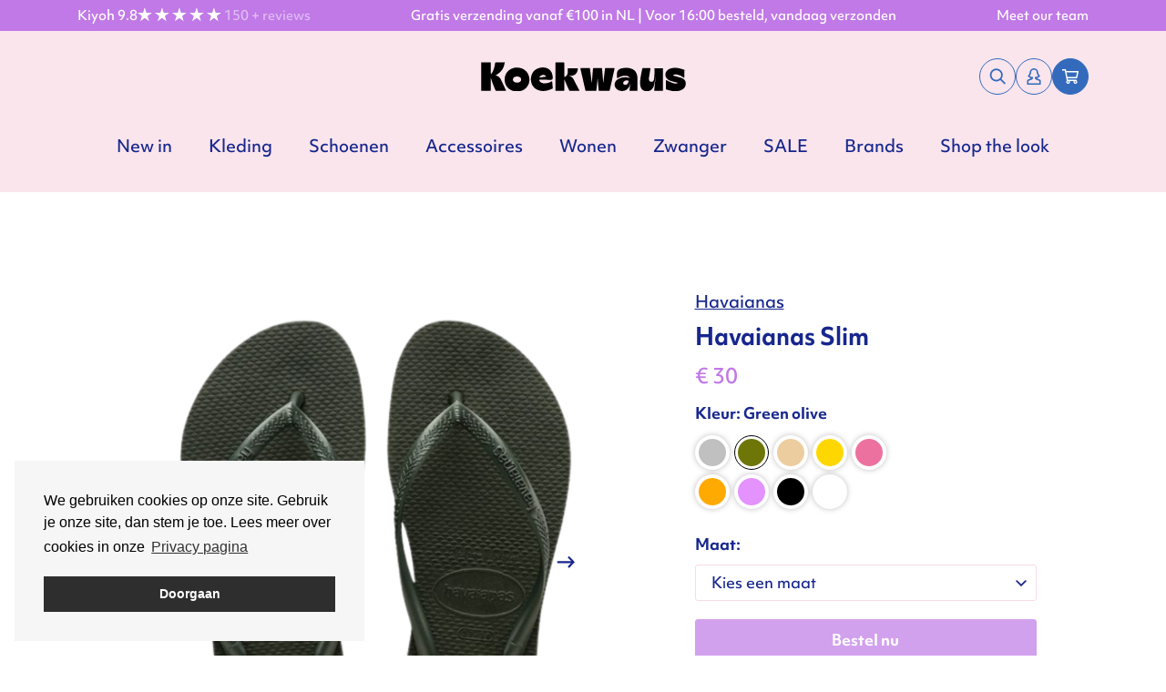

--- FILE ---
content_type: text/html; charset=UTF-8
request_url: https://www.koekwausdenbosch.nl/product/havaianas-havaianas-slim-green-olive
body_size: 9020
content:
<!doctype html>
<html lang="nl">
    <head>
        <meta charset="utf-8">
        <meta http-equiv="X-UA-Compatible" content="IE=edge">
        <meta name="viewport" content="width=device-width, initial-scale=1, minimum-scale=1">
        <meta name="facebook-domain-verification" content="vbzupdgikfeyybmu96mg9qf0s0lxs2"/>

        <!--
            ##############################
            ####                      ####
            ####    Copyright 2026    ####
            ####      Visited.nl      ####
            ####                      ####
            ##############################
        -->

        <script>
            window.csrfTokenName = "CRAFT_CSRF_TOKEN";
            window.csrfTokenValue = "sCbdALgVoD8PTsqVfKLlr\u002Db9FhKZtIeT3qzcLkY3nV0fXyOyLsCuZ9N5uEvdIZUNYDiT5Sv1q8ukkFJRyd_N6Zn9qxk\u002DeNQnXhlw1UCO\u002DjI\u003D";
        </script>

        <script src="/assets/js/firstload.js?v="></script>

        <title>Havaianas Slim - Olijfgroen | Koekwaus</title><meta name="generator" content="SEOmatic">
<meta name="description" content="De Havaiana Slim heeft een dunner bandje dan de Top en is een slanker en net wat vrouwelijker model. Met een zachte bovenkant van rubber en de antislip…">
<meta name="referrer" content="no-referrer-when-downgrade">
<meta name="robots" content="all">
<meta content="30" property="product:price:amount">
<meta content="EUR" property="product:price:currency">
<meta content="in stock" property="product:availability">
<meta content="2900006041015" property="product:retailer_item_id">
<meta content="nl_NL" property="og:locale">
<meta content="Koekwaus" property="og:site_name">
<meta content="website" property="og:type">
<meta content="https://www.koekwausdenbosch.nl/product/havaianas-havaianas-slim-green-olive" property="og:url">
<meta content="Havaianas Slim - Olijfgroen" property="og:title">
<meta content="De Havaiana Slim heeft een dunner bandje dan de Top en is een slanker en net wat vrouwelijker model. Met een zachte bovenkant van rubber en de antislip zool zijn het fijne slippers waar je met gemak de hele dag op kunt lopen. 40% van de zool van de slippers is gemaakt van resten rubber uit het…" property="og:description">
<meta content="https://koekwausdenbosch.ams3.cdn.digitaloceanspaces.com/products/_1200x630_crop_center-center_82_none/slim_greenolive_1.png?mtime=1714740668" property="og:image">
<meta content="1200" property="og:image:width">
<meta content="630" property="og:image:height">
<link href="https://www.koekwausdenbosch.nl/product/havaianas-havaianas-slim-green-olive" rel="canonical">
<link href="https://www.koekwausdenbosch.nl" rel="home">
<link type="text/plain" href="https://www.koekwausdenbosch.nl/humans.txt" rel="author">

        <style>
            [x-cloak] {
                display: none !important;
            }
        </style>

        <link href="/assets/css/init.css?v=" rel="stylesheet" type="text/css" charset="utf-8">
        <link rel="stylesheet" href="https://use.typekit.net/uof5lit.css">

            <script>
        (function(w,d,s,l,i){w[l]=w[l]||[];w[l].push({'gtm.start':
            new Date().getTime(),event:'gtm.js'});var f=d.getElementsByTagName(s)[0],
            j=d.createElement(s),dl=l!='dataLayer'?'&l='+l:'';j.async=true;j.src=
            'https://www.googletagmanager.com/gtm.js?id='+i+dl;f.parentNode.insertBefore(j,f);
        })(window,document,'script','dataLayer','GTM-PJ87BVH');
    </script>
                        <script>
            window.cc_content = {
                "message": "We gebruiken cookies op onze site. Gebruik je onze site, dan stem je toe. Lees meer over cookies in onze",
                "dismiss": "Doorgaan",
                "link": "Privacy pagina",
                "href": "https://www.koekwausdenbosch.nl/privacy"
            };
        </script>
        </head>
    <body >
            <noscript><iframe src="https://www.googletagmanager.com/ns.html?id=GTM-PJ87BVH" height="0" width="0" style="display:none; visibility:hidden"></iframe></noscript>
        
        <div class="wrapper">
                            <header class="header">
                    <div class="header_bottom " x-data="hamburger()" :class="{ 'open': hamburger_open }" x-ref="hamburger_menu">
                        <div class="header_absolute_container">
                            <button type="button" class="hamburger" @click="hamburger_toggle()">
                                <span></span>
                            </button>

                            <a href="/" class="logo">
                                <img src="/assets/img/logo.svg" alt="Koekwaus">
                            </a>

                            <div class="header_on_top">
                                <a href="https://www.koekwausdenbosch.nl/search " class="icon search">
                                        <svg class="" aria-label="search">
        <title>search</title>
        <use xlink:href="/assets/svg/spritemap.svg#sprite-search"></use>
    </svg>
                                </a>

                                <a href="https://www.koekwausdenbosch.nl/account" class="icon">
                                        <svg class="" aria-label="dashboard">
        <title>dashboard</title>
        <use xlink:href="/assets/svg/spritemap.svg#sprite-dashboard"></use>
    </svg>
                                </a>

                                <a href="https://www.koekwausdenbosch.nl/cart" class="icon">
                                    
                                        <svg class="" aria-label="cart">
        <title>cart</title>
        <use xlink:href="/assets/svg/spritemap.svg#sprite-cart"></use>
    </svg>
                                </a>
                            </div>
                        </div>

                                                    <ul class="main_menu" x-data="menu()" x-ref="menu">
                                
                                                                
                                                                    
                                    <li>
                                                                                    <a href="https://www.koekwausdenbosch.nl/catalog/new-in" class="">
                                                New in
                                            </a>
                                        
                                                                            </li>
                                                                    
                                    <li>
                                                                                    <a href="https://www.koekwausdenbosch.nl/catalog/kleding" x-on:click="toggle(44306, $event)" class="">
                                                Kleding     <svg class="" aria-label="chevron-right">
        <title>chevron-right</title>
        <use xlink:href="/assets/svg/spritemap.svg#sprite-chevron-right"></use>
    </svg>
                                            </a>

                                        
                                                                                    <ul class="submenu" :class="{ 'open':is_open(44306) }">
                                                <li>
                                                    <div class="back" x-on:click.prevent="close()">
                                                            <svg class="" aria-label="chevron-left">
        <title>chevron-left</title>
        <use xlink:href="/assets/svg/spritemap.svg#sprite-chevron-left"></use>
    </svg>
 Terug
                                                    </div>
                                                </li>
                                                                                    
                                    <li>
                                                                                    <a href="https://www.koekwausdenbosch.nl/catalog/kleding/blouses" class="">
                                                Blouses
                                            </a>
                                        
                                                                            </li>
                                                                    
                                    <li>
                                                                                    <a href="https://www.koekwausdenbosch.nl/catalog/kleding/jeans" class="">
                                                Jeans
                                            </a>
                                        
                                                                            </li>
                                                                    
                                    <li>
                                                                                    <a href="https://www.koekwausdenbosch.nl/catalog/kleding/truien" class="">
                                                Truien
                                            </a>
                                        
                                                                            </li>
                                                                    
                                    <li>
                                                                                    <a href="https://www.koekwausdenbosch.nl/catalog/kleding/vesten" class="">
                                                Vesten
                                            </a>
                                        
                                                                            </li>
                                                                    
                                    <li>
                                                                                    <a href="https://www.koekwausdenbosch.nl/catalog/kleding/shirt" class="">
                                                Shirt
                                            </a>
                                        
                                                                            </li>
                                                                    
                                    <li>
                                                                                    <a href="https://www.koekwausdenbosch.nl/catalog/kleding/broeken" class="">
                                                Broeken
                                            </a>
                                        
                                                                            </li>
                                                                    
                                    <li>
                                                                                    <a href="https://www.koekwausdenbosch.nl/catalog/kleding/tops" class="">
                                                Tops
                                            </a>
                                        
                                                                            </li>
                                                                    
                                    <li>
                                                                                    <a href="https://www.koekwausdenbosch.nl/catalog/kleding/jurken" class="">
                                                Jurken
                                            </a>
                                        
                                                                            </li>
                                                                    
                                    <li>
                                                                                    <a href="https://www.koekwausdenbosch.nl/catalog/kleding/jassen" class="">
                                                Jassen
                                            </a>
                                        
                                                                            </li>
                                                                    
                                    <li>
                                                                                    <a href="https://www.koekwausdenbosch.nl/catalog/kleding/shorts" class="">
                                                Shorts
                                            </a>
                                        
                                                                            </li>
                                                                    
                                    <li>
                                                                                    <a href="https://www.koekwausdenbosch.nl/catalog/kleding/rokken" class="">
                                                Rokken
                                            </a>
                                        
                                                                            </li>
                                                                    
                                    <li>
                                                                                    <a href="https://www.koekwausdenbosch.nl/catalog/kleding/blazer" class="">
                                                Blazer &amp; bodywarmer
                                            </a>
                                        
                                                                            </li>
                                                                    
                                    <li>
                                                                                    <a href="https://www.koekwausdenbosch.nl/catalog/kleding/jumpsuits" class="">
                                                Jumpsuits
                                            </a>
                                        
                                                                            </li>
                                                                    
                                    <li>
                                                                                    <a href="https://www.koekwausdenbosch.nl/catalog/kleding/co-ord-sets" class="">
                                                Co-ord sets
                                            </a>
                                        
                                                                            </li>
                                                                            </ul>
                                                                            </li>
                                                                    
                                    <li>
                                                                                    <a href="https://www.koekwausdenbosch.nl/catalog/schoenen" x-on:click="toggle(44299, $event)" class="">
                                                Schoenen     <svg class="" aria-label="chevron-right">
        <title>chevron-right</title>
        <use xlink:href="/assets/svg/spritemap.svg#sprite-chevron-right"></use>
    </svg>
                                            </a>

                                        
                                                                                    <ul class="submenu" :class="{ 'open':is_open(44299) }">
                                                <li>
                                                    <div class="back" x-on:click.prevent="close()">
                                                            <svg class="" aria-label="chevron-left">
        <title>chevron-left</title>
        <use xlink:href="/assets/svg/spritemap.svg#sprite-chevron-left"></use>
    </svg>
 Terug
                                                    </div>
                                                </li>
                                                                                    
                                    <li>
                                                                                    <a href="https://www.koekwausdenbosch.nl/catalog/schoenen/heels" class="">
                                                Enkellaarsjes en laarzen
                                            </a>
                                        
                                                                            </li>
                                                                    
                                    <li>
                                                                                    <a href="https://www.koekwausdenbosch.nl/catalog/schoenen/sneakers" class="">
                                                Sneakers
                                            </a>
                                        
                                                                            </li>
                                                                            </ul>
                                                                            </li>
                                                                    
                                    <li>
                                                                                    <a href="https://www.koekwausdenbosch.nl/catalog/accessoires" x-on:click="toggle(44290, $event)" class="">
                                                Accessoires     <svg class="" aria-label="chevron-right">
        <title>chevron-right</title>
        <use xlink:href="/assets/svg/spritemap.svg#sprite-chevron-right"></use>
    </svg>
                                            </a>

                                        
                                                                                    <ul class="submenu" :class="{ 'open':is_open(44290) }">
                                                <li>
                                                    <div class="back" x-on:click.prevent="close()">
                                                            <svg class="" aria-label="chevron-left">
        <title>chevron-left</title>
        <use xlink:href="/assets/svg/spritemap.svg#sprite-chevron-left"></use>
    </svg>
 Terug
                                                    </div>
                                                </li>
                                                                                    
                                    <li>
                                                                                    <a href="https://www.koekwausdenbosch.nl/catalog/accessoires/sjaals" class="">
                                                Sjaals
                                            </a>
                                        
                                                                            </li>
                                                                    
                                    <li>
                                                                                    <a href="https://www.koekwausdenbosch.nl/catalog/accessoires/beanies-en-hoeden" class="">
                                                Beanies, hoeden en petten
                                            </a>
                                        
                                                                            </li>
                                                                    
                                    <li>
                                                                                    <a href="https://www.koekwausdenbosch.nl/catalog/accessoires/handschoenen" class="">
                                                Handschoenen
                                            </a>
                                        
                                                                            </li>
                                                                    
                                    <li>
                                                                                    <a href="https://www.koekwausdenbosch.nl/catalog/accessoires/pantys-en-sokken" class="">
                                                Panty’s en sokken
                                            </a>
                                        
                                                                            </li>
                                                                    
                                    <li>
                                                                                    <a href="https://www.koekwausdenbosch.nl/catalog/accessoires/tassen" class="">
                                                Tassen
                                            </a>
                                        
                                                                            </li>
                                                                    
                                    <li>
                                                                                    <a href="https://www.koekwausdenbosch.nl/catalog/accessoires/sieraden" class="">
                                                Sieraden
                                            </a>
                                        
                                                                            </li>
                                                                    
                                    <li>
                                                                                    <a href="https://www.koekwausdenbosch.nl/catalog/accessoires/riemen" class="">
                                                Riemen
                                            </a>
                                        
                                                                            </li>
                                                                    
                                    <li>
                                                                                    <a href="https://www.koekwausdenbosch.nl/catalog/accessoires/emblemen" class="">
                                                Emblemen
                                            </a>
                                        
                                                                            </li>
                                                                    
                                    <li>
                                                                                    <a href="https://www.koekwausdenbosch.nl/catalog/accessoires/giftcards" class="">
                                                Giftcards
                                            </a>
                                        
                                                                            </li>
                                                                    
                                    <li>
                                                                                    <a href="https://www.koekwausdenbosch.nl/catalog/accessoires/overige-accessoires" class="">
                                                Overige accessoires
                                            </a>
                                        
                                                                            </li>
                                                                            </ul>
                                                                            </li>
                                                                    
                                    <li>
                                                                                    <a href="https://www.koekwausdenbosch.nl/catalog/wonen" x-on:click="toggle(44305, $event)" class="">
                                                Wonen     <svg class="" aria-label="chevron-right">
        <title>chevron-right</title>
        <use xlink:href="/assets/svg/spritemap.svg#sprite-chevron-right"></use>
    </svg>
                                            </a>

                                        
                                                                                    <ul class="submenu" :class="{ 'open':is_open(44305) }">
                                                <li>
                                                    <div class="back" x-on:click.prevent="close()">
                                                            <svg class="" aria-label="chevron-left">
        <title>chevron-left</title>
        <use xlink:href="/assets/svg/spritemap.svg#sprite-chevron-left"></use>
    </svg>
 Terug
                                                    </div>
                                                </li>
                                                                                    
                                    <li>
                                                                                    <a href="https://www.koekwausdenbosch.nl/catalog/wonen/kerstdecoratie" class="">
                                                Kerstdecoratie
                                            </a>
                                        
                                                                            </li>
                                                                    
                                    <li>
                                                                                    <a href="https://www.koekwausdenbosch.nl/catalog/wonen/glaswerk" class="">
                                                Servies &amp; tafel
                                            </a>
                                        
                                                                            </li>
                                                                    
                                    <li>
                                                                                    <a href="https://www.koekwausdenbosch.nl/catalog/wonen/fotolijsten" class="">
                                                Fotolijsten
                                            </a>
                                        
                                                                            </li>
                                                                    
                                    <li>
                                                                                    <a href="https://www.koekwausdenbosch.nl/catalog/wonen/haken-en-deurknoppen" class="">
                                                Haken en deurknoppen
                                            </a>
                                        
                                                                            </li>
                                                                    
                                    <li>
                                                                                    <a href="https://www.koekwausdenbosch.nl/catalog/wonen/boeken" class="">
                                                Boeken
                                            </a>
                                        
                                                                            </li>
                                                                            </ul>
                                                                            </li>
                                                                    
                                    <li>
                                                                                    <a href="https://www.koekwausdenbosch.nl/catalog/zwanger" class="">
                                                Zwanger
                                            </a>
                                        
                                                                            </li>
                                                                    
                                    <li>
                                                                                    <a href="https://www.koekwausdenbosch.nl/catalog/50-sale-niet-retour" class="">
                                                SALE
                                            </a>
                                        
                                                                            </li>
                                
                                                                                                    <li>
                                        <a href="https://www.koekwausdenbosch.nl/brands" class="">
                                            Brands
                                        </a>
                                    </li>
                                
                                                                
                                                                                                                                    <li>
                                        <a href="https://www.koekwausdenbosch.nl/looks" class="">
                                            Shop the look
                                        </a>
                                    </li>
                                                            </ul>
                                            </div>

                                            <div class="header_top">
                            <div class="container">
                                <div class="inner">

                                                                            <div class="kiyoh">
                                            <a href="https://kiyoh.com/reviews/1067222/koekwaus_den_bosch" target="_blank">
                                                Kiyoh 9.8
                                            </a>

                                            <ul class="stars">
                                                                                                    <li>
                                                            <svg class="" aria-label="star">
        <title>star</title>
        <use xlink:href="/assets/svg/spritemap.svg#sprite-star"></use>
    </svg>
                                                    </li>
                                                                                                    <li>
                                                            <svg class="" aria-label="star">
        <title>star</title>
        <use xlink:href="/assets/svg/spritemap.svg#sprite-star"></use>
    </svg>
                                                    </li>
                                                                                                    <li>
                                                            <svg class="" aria-label="star">
        <title>star</title>
        <use xlink:href="/assets/svg/spritemap.svg#sprite-star"></use>
    </svg>
                                                    </li>
                                                                                                    <li>
                                                            <svg class="" aria-label="star">
        <title>star</title>
        <use xlink:href="/assets/svg/spritemap.svg#sprite-star"></use>
    </svg>
                                                    </li>
                                                                                                    <li>
                                                            <svg class="" aria-label="star">
        <title>star</title>
        <use xlink:href="/assets/svg/spritemap.svg#sprite-star"></use>
    </svg>
                                                    </li>
                                                                                            </ul>

                                            <a href="https://kiyoh.com/reviews/1067222/koekwaus_den_bosch" target="_blank" class="count">
                                                150 + reviews
                                            </a>
                                        </div>
                                    
                                    <p>Gratis verzending vanaf €100 in NL | Voor 16:00 besteld, vandaag verzonden</p>

                                    <p>
                                        <a href="https://www.koekwausdenbosch.nl/onze-winkel">Meet our team </a>
                                    </p>
                                </div>
                            </div>
                        </div>
                    
                </header>
            
                    
    
    
    
        <script>
        window.dataLayer = window.dataLayer || [];
        window.dataLayer.push({ecommerce: null});
        window.dataLayer.push({
            'event': 'view_item',
            'ecommerce': {
                'items': [
                    {"item_name":"Havaianas Slim","item_id":134894,"item_brand":"Havaianas","item_category":"Schoenen","currency":"EUR","price":30}                ]
            }
        });
    </script>

    <main class="main margin_top_big margin_bottom_big">
        <div class="container">
            <div class="catalog_detail">
                <div class="grid">
                    <div class="cell large-1">
                                            </div>

                    <div class="cell medium-6">
                                                                                                                
                            <div class="product_slider">
    <div class="flickity" data-option='{"fullscreen": true, "pageDots": true}'>
                    <div class="slide">
                
                <div class="image">
                    <img class="lazyload" src="[data-uri]" alt="Slim greenolive 1" data-srcset="https://koekwausdenbosch.ams3.cdn.digitaloceanspaces.com/products/_750x1000_crop_center-center_none/slim_greenolive_1.png, https://koekwausdenbosch.ams3.cdn.digitaloceanspaces.com/products/_1500x2000_crop_center-center_none/slim_greenolive_1.png 2x">
                </div>
            </div>
                    <div class="slide">
                
                <div class="image">
                    <img class="lazyload" src="[data-uri]" alt="Slim greenolive 2" data-srcset="https://koekwausdenbosch.ams3.cdn.digitaloceanspaces.com/products/_750x1000_crop_center-center_none/slim_greenolive_2.jpeg, https://koekwausdenbosch.ams3.cdn.digitaloceanspaces.com/products/_1500x2000_crop_center-center_none/slim_greenolive_2.jpeg 2x">
                </div>
            </div>
                    <div class="slide">
                
                <div class="image">
                    <img class="lazyload" src="[data-uri]" alt="Slim greenolive 3" data-srcset="https://koekwausdenbosch.ams3.cdn.digitaloceanspaces.com/products/_750x1000_crop_center-center_none/slim_greenolive_3.jpeg, https://koekwausdenbosch.ams3.cdn.digitaloceanspaces.com/products/_1500x2000_crop_center-center_none/slim_greenolive_3.jpeg 2x">
                </div>
            </div>
                    <div class="slide">
                
                <div class="image">
                    <img class="lazyload" src="[data-uri]" alt="Slim greenolive 4" data-srcset="https://koekwausdenbosch.ams3.cdn.digitaloceanspaces.com/products/_750x1000_crop_center-center_none/slim_greenolive_4.jpeg, https://koekwausdenbosch.ams3.cdn.digitaloceanspaces.com/products/_1500x2000_crop_center-center_none/slim_greenolive_4.jpeg 2x">
                </div>
            </div>
            </div>
</div>
                                            </div>

                    <div class="cell medium-6 large-5">
                        <div class="product_body">
                                                                                                <div class="product_title big_version">
                    <a href="https://www.koekwausdenbosch.nl/brands/havaianas" class="brand">
                Havaianas
            </a>
        
        <h2>
            Havaianas Slim
        </h2>
    </div>
                                    <div class="product_prices big_version">
                
                
                
                    <span class="price">€ 30</span>
            </div>
                                
    
    
            <h2 class="small_heading">Kleur: Green olive</h2>
    
            <ul class="product_colors">
                            <li class="color">
                    <a href="https://www.koekwausdenbosch.nl/product/havaianas-havaianas-slim-steel-grey" title="Grijs" class="">
                                                    <span style="background: #c0c0c0;"></span>
                                            </a>
                </li>
                            <li class="color">
                    <a href="https://www.koekwausdenbosch.nl/product/havaianas-havaianas-slim-green-olive" title="Olijfgroen" class="current">
                                                    <span style="background: #6f7608;"></span>
                                            </a>
                </li>
                            <li class="color">
                    <a href="https://www.koekwausdenbosch.nl/product/havaianas-havaianas-slim-sand-grey-light-golden" title="Zand" class="">
                                                    <span style="background: #eccd9f;"></span>
                                            </a>
                </li>
                            <li class="color">
                    <a href="https://www.koekwausdenbosch.nl/product/havaianas-havaianas-slim-rose-gold" title="Goud" class="">
                                                    <span style="background: #ffd700;"></span>
                                            </a>
                </li>
                            <li class="color">
                    <a href="https://www.koekwausdenbosch.nl/product/havaianas-havaianas-slim-ballet-rose" title="Roze" class="">
                                                    <span style="background: #ed719e;"></span>
                                            </a>
                </li>
                            <li class="color">
                    <a href="https://www.koekwausdenbosch.nl/product/havaianas-havaianas-slim-peach" title="Oranje" class="">
                                                    <span style="background: #ffaa00;"></span>
                                            </a>
                </li>
                            <li class="color">
                    <a href="https://www.koekwausdenbosch.nl/product/havaianas-havaianas-slim-dark-purple" title="Paars" class="">
                                                    <span style="background: #e392fe;"></span>
                                            </a>
                </li>
                            <li class="color">
                    <a href="https://www.koekwausdenbosch.nl/product/havaianas-havaianas-slim-black" title="Zwart" class="">
                                                    <span style="background: #000000;"></span>
                                            </a>
                </li>
                            <li class="color">
                    <a href="https://www.koekwausdenbosch.nl/product/havaianas-havaianas-slim-white" title="Wit" class="">
                                                    <span style="background: #ffffff;"></span>
                                            </a>
                </li>
                    </ul>
                                
                                <h2 class="small_heading">Maat:</h2>
    <div class="product_add_to_cart" x-data="productAddToCart()">
            <script>
        var datalayer_add_to_cart = function() {
            var item = {"item_name":"Havaianas Slim","item_id":134894,"item_brand":"Havaianas","item_category":"Schoenen","currency":"EUR","price":30,"quantity":"1"};

            var select = document.querySelector('[name="purchasableId"]');
            if (select) {
                item.variant = select.value;
            }
            
            window.dataLayer = window.dataLayer || [];
            window.dataLayer.push({ ecommerce: null });
            window.dataLayer.push({
                'event': 'add_to_cart',
                'ecommerce': {
                    'currencyCode': 'EUR',
                    'items': [item]
                }
            });
        }
    </script>

        <form method="POST" autocomplete="off" @submit.prevent="submit($event)">
            <input type="hidden" name="redirect" value="dec43c86dcd334b64aa2763f9b9596441354f0c412da4067fe292d60298929c5cart">
            <input type="hidden" name="CRAFT_CSRF_TOKEN" value="sCbdALgVoD8PTsqVfKLlr-b9FhKZtIeT3qzcLkY3nV0fXyOyLsCuZ9N5uEvdIZUNYDiT5Sv1q8ukkFJRyd_N6Zn9qxk-eNQnXhlw1UCO-jI=">
            <input type="hidden" name="action" value="commerce/cart/update-cart">
            <input type="hidden" name="qty" value="1">

            <label class="size">
                <select name="purchasableId" required class="custom_select" x-ref="select" @change="checkStock($event)">
                    <option value="" selected>Kies een maat</option>
                                                                    <option value="134895" data-stock="">
                            35/36
                                                            - Uitverkocht
                                                    </option>
                                                                    <option value="134896" data-stock="1">
                            37/38
                                                    </option>
                                                                    <option value="134897" data-stock="">
                            39/40
                                                            - Uitverkocht
                                                    </option>
                                                                    <option value="134898" data-stock="1">
                            41/42
                                                    </option>
                                    </select>
            </label>

                        
            <button type="submit" :disabled="!hasStock" class="button secondary full">Bestel nu</button>
        </form>

        <div x-cloak x-show="currentId !== false">
            <div class="no_stock_message_shadow"></div>
            <form method="POST" class="no_stock_message" @click.outside="resetSelect()">
                <div class="close" @click="resetSelect()">x</div>

                <input type="hidden" name="CRAFT_CSRF_TOKEN" value="sCbdALgVoD8PTsqVfKLlr-b9FhKZtIeT3qzcLkY3nV0fXyOyLsCuZ9N5uEvdIZUNYDiT5Sv1q8ukkFJRyd_N6Zn9qxk-eNQnXhlw1UCO-jI=">
                <input type="hidden" name="redirect" value="7d7d2e6382254d41501fad2449b4edf97dbd547c4045657c6b90213ef1b7042chttps://www.koekwausdenbosch.nl/product/havaianas-havaianas-slim-green-olive?notify=1">
                <input type="hidden" name="action" value="craft-commerce-back-in-stock/base/register-interest">
                <input type="hidden" name="variantId" :value="currentId">

                <h2 class="small_heading">Helaas, de door jou gekozen maat is nu niet meer op voorraad.</h2>
                <p>We kunnen je een seintje geven als deze maat weer op voorraad is.<br />
Vul hieronder je email in</p>

                <label class="field_group">
                    <input type="email" name="email" placeholder="Email" value="" required>
                </label>
                <button type="submit" class="button secondary">Keep me posted</button>
            </form>
        </div>
    </div>


                            <div class="product_inline_contact">
    <ul>
        <li>
            <a href="https://wa.me/31651825521" target="_blank">
                    <svg class="social" aria-label="whatsapp">
        <title>whatsapp</title>
        <use xlink:href="/assets/svg/spritemap.svg#sprite-whatsapp"></use>
    </svg>
                WhatsApp ons
            </a>
        </li>
        <li>
            <a href="tel:31651825521" target="_blank">
                    <svg class="social" aria-label="phone">
        <title>phone</title>
        <use xlink:href="/assets/svg/spritemap.svg#sprite-phone"></use>
    </svg>
                Bel ons
            </a>
        </li>
        <li>
            <a href="mailto:info@koekwausdenbosch.nl?subject=Contact via https://www.koekwausdenbosch.nl" target="_blank">
                    <svg class="social" aria-label="mail">
        <title>mail</title>
        <use xlink:href="/assets/svg/spritemap.svg#sprite-mail"></use>
    </svg>
                Email ons
            </a>
        </li>
    </ul>
</div>
                                                                <ul class="global_usps">
                    <li>
                <svg xmlns="http://www.w3.org/2000/svg" id="kngnjcecpt-time-machine" width="20" height="20" viewBox="0 0 20 20">
  <path id="kngnjcecpt-Path_143" data-name="Path 143" d="M17.074,2.942A9.936,9.936,0,0,0,10,.01h0a10,10,0,0,0-10,10,.833.833,0,0,0,.833.833h0a.833.833,0,0,0,.833-.833A8.333,8.333,0,0,1,10,1.677h0a8.333,8.333,0,0,1,0,16.667H10a8.349,8.349,0,0,1-4.475-1.32l1.356-1.15a.417.417,0,0,0-.157-.72L1.976,13.832a.417.417,0,0,0-.525.453l.607,4.831a.417.417,0,0,0,.683.266l1.453-1.233A10.035,10.035,0,0,0,10,20.01h0A10,10,0,0,0,17.074,2.942Z" transform="translate(0 -0.01)" fill="#17278d"></path>
  <path id="kngnjcecpt-Path_144" data-name="Path 144" d="M30.73,17.259a.794.794,0,1,0,0-1.587l-6.649-.229-.229-6.649a.794.794,0,1,0-1.587,0L22,16.465a1.058,1.058,0,0,0,1.058,1.058Z" transform="translate(-14.318 -5.21)" fill="#17278d"></path>
</svg>

                14 dagen bedenktijd
            </li>
                    <li>
                <svg xmlns="http://www.w3.org/2000/svg" width="22" height="25.28" viewBox="0 0 22 25.28">
  <g id="ckhbzqttbc-block" transform="translate(1 1.14)">
    <path id="ckhbzqttbc-Path_145" data-name="Path 145" d="M6,13l10,5.477L26,13" transform="translate(-6 -7.523)" fill="none" stroke="#17278d" stroke-miterlimit="10" stroke-width="2"></path>
    <line id="ckhbzqttbc-Line_12" data-name="Line 12" y2="12.132" transform="translate(10 10.615)" fill="none" stroke="#17278d" stroke-miterlimit="10" stroke-width="2"></line>
    <path id="ckhbzqttbc-Path_146" data-name="Path 146" d="M26,20.524V8.476L16,3,6,8.476V20.523L16,26Z" transform="translate(-6 -3)" fill="none" stroke="#17278d" stroke-miterlimit="10" stroke-width="2"></path>
  </g>
</svg>

                Gratis verzending vanaf €100
            </li>
                    <li>
                <svg xmlns="http://www.w3.org/2000/svg" width="24" height="23" viewBox="0 0 24 23">
  <g id="sgijuwqdfn-bag-delivery" transform="translate(1 1)">
    <path id="sgijuwqdfn-Path_139" data-name="Path 139" d="M24.822,11.97V9H7V23.852H24.822V21.624" transform="translate(-7 -2.852)" fill="none" stroke="#17278d" stroke-linecap="square" stroke-miterlimit="10" stroke-width="2"></path>
    <path id="sgijuwqdfn-Path_140" data-name="Path 140" d="M21.426,6.941V4.713A3.713,3.713,0,0,0,17.713,1h0A3.713,3.713,0,0,0,14,4.713V6.941" transform="translate(-8.899 -1)" fill="none" stroke="#17278d" stroke-miterlimit="10" stroke-width="2"></path>
    <line id="sgijuwqdfn-Line_10" data-name="Line 10" x1="7.277" transform="translate(14.723 16.1)" fill="none" stroke="#17278d" stroke-linecap="square" stroke-miterlimit="10" stroke-width="2"></line>
    <line id="sgijuwqdfn-Line_11" data-name="Line 11" x1="7.277" transform="translate(13.105 12.017)" fill="none" stroke="#17278d" stroke-linecap="square" stroke-miterlimit="10" stroke-width="2"></line>
  </g>
</svg>

                Voor 16:00 besteld, vandaag verzonden
            </li>
            </ul>
                                    <ul class="product_tabs">
        
                                    <li class="tab_item" x-data="{ expanded: true }" :class="{ 'open': expanded }">
                    <div class="title" @click="expanded = ! expanded">
                        <h2>Details</h2>
                            <svg class="" aria-label="chevron-right">
        <title>chevron-right</title>
        <use xlink:href="/assets/svg/spritemap.svg#sprite-chevron-right"></use>
    </svg>
                    </div>

                    <div class="body" x-show="expanded" x-collapse x-cloak>
                        <div>
                            <p>De Havaiana Slim heeft een dunner bandje dan de Top en is een slanker en net wat vrouwelijker model. Met een zachte bovenkant van rubber en de antislip zool zijn het fijne slippers waar je met gemak de hele dag op kunt lopen. 40% van de zool van de slippers is gemaakt van resten rubber uit het productieproces van Havaianas. 100% van de resten van de banden van deze slippers worden opnieuw geïntegreerd in ons productieproces.</p>
<p>Materiaal band 100% pvc, materiaal zool 100% rubber <br /></p>
                        </div>
                    </div>
                </li>
                                                <li class="tab_item" x-data="{ expanded: true }" :class="{ 'open': expanded }">
                    <div class="title" @click="expanded = ! expanded">
                        <h2>Maatadvies</h2>
                            <svg class="" aria-label="chevron-right">
        <title>chevron-right</title>
        <use xlink:href="/assets/svg/spritemap.svg#sprite-chevron-right"></use>
    </svg>
                    </div>

                    <div class="body" x-show="expanded" x-collapse x-cloak>
                        <div>
                            <p>Havaianas werkt met combi maten en valt goed op maat. </p>
<p>Twijfel je over de maat? Neem contact met ons op via <a href="tel:+3120651825521">+31 651825521<br />
</a>We helpen je graag!<br /></p>
                        </div>
                    </div>
                </li>
                                            </ul>
                                                    </div>
                    </div>
                </div>

                                        <div class="top_products">
                    <h2 class="h4 heading_background">Gerelateerde Items</h2>
        
        <div class="grid-margin">
                                    
                                        <div class="cell medium-6 large-4">
                    
    <a href="https://www.koekwausdenbosch.nl/product/havaianas-havaianas-slim-sand-grey-light-golden" title="View Havaianas Slim" class="catalog_item" data-product-id="134904">
            <div class="image">
                            
                    
            
            <img class="lazyload" src="[data-uri]" width="600" height="800" alt="Havaianas Slim" data-srcset="https://koekwausdenbosch.ams3.cdn.digitaloceanspaces.com/products/_600x800_crop_center-center_none/slim_sandgrey_1.png, https://koekwausdenbosch.ams3.cdn.digitaloceanspaces.com/products/_1200x1600_crop_center-center_none/slim_sandgrey_1.png 2x">
        
                                </div>

        <div class="body">
                <div class="product_title ">
                    <span class="brand">
                Havaianas
            </span>
        
        <h2>
            Havaianas Slim
        </h2>
    </div>
                <div class="product_prices ">
                
                
                
                    <span class="price">€ 30</span>
            </div>
        </div>
    </a>
                </div>
                            <div class="cell medium-6 large-4">
                    
    <a href="https://www.koekwausdenbosch.nl/product/havaianas-havaianas-slim-steel-grey" title="View Havaianas Slim" class="catalog_item" data-product-id="134889">
            <div class="image">
                            
                    
            
            <img class="lazyload" src="[data-uri]" width="600" height="800" alt="Havaianas Slim" data-srcset="https://koekwausdenbosch.ams3.cdn.digitaloceanspaces.com/products/_600x800_crop_center-center_none/slim_steelgrey_1.png, https://koekwausdenbosch.ams3.cdn.digitaloceanspaces.com/products/_1200x1600_crop_center-center_none/slim_steelgrey_1.png 2x">
        
                                </div>

        <div class="body">
                <div class="product_title ">
                    <span class="brand">
                Havaianas
            </span>
        
        <h2>
            Havaianas Slim
        </h2>
    </div>
                <div class="product_prices ">
                
                
                
                    <span class="price">€ 30</span>
            </div>
        </div>
    </a>
                </div>
                            <div class="cell medium-6 large-4">
                    
    <a href="https://www.koekwausdenbosch.nl/product/havaianas-havaianas-slim-ballet-rose" title="View Havaianas Slim" class="catalog_item" data-product-id="147820">
            <div class="image">
                            
                    
            
            <img class="lazyload" src="[data-uri]" width="600" height="800" alt="Havaianas Slim" data-srcset="https://koekwausdenbosch.ams3.cdn.digitaloceanspaces.com/products/_600x800_crop_center-center_none/webshop-photos-13.png, https://koekwausdenbosch.ams3.cdn.digitaloceanspaces.com/products/_1200x1600_crop_center-center_none/webshop-photos-13.png 2x">
        
                                </div>

        <div class="body">
                <div class="product_title ">
                    <span class="brand">
                Havaianas
            </span>
        
        <h2>
            Havaianas Slim
        </h2>
    </div>
                <div class="product_prices ">
                
                
                
                    <span class="price">€ 30</span>
            </div>
        </div>
    </a>
                </div>
                    </div>
    </div>
                            </div>
        </div>
    </main>

                                                                        <div class="newsletter">
                                                            <div class="container">
                                    <div class="grid-margin">
                                        <div class="cell medium-6">
                                                                                            <div class="newsletter_body">
                                                    <h2>Laat je inspireren!</h2>
                                                </div>
                                                                                    </div>

                                        <div class="cell medium-6">
                                            <form method="POST" target="_blank" action="https://koekwausdenbosch.activehosted.com/proc.php" id="_form_687E290AEFDDE_" novalidate="" data-styles-version="5">
                                                <input type="hidden" name="u" value="687E290AEFDDE">
                                                <input type="hidden" name="f" value="1">
                                                <input type="hidden" name="s">
                                                <input type="hidden" name="c" value="0">
                                                <input type="hidden" name="m" value="0">
                                                <input type="hidden" name="act" value="sub">
                                                <input type="hidden" name="v" value="2">
                                                <input type="hidden" name="or" value="fa02a2738eaed7444617a64e1631a7ad">

                                                <div class="fields">
                                                    <label for="email">
                                                        Schrijf je in voor onze nieuwsbrief
                                                    </label>
                                                    <input type="text" id="email" name="email" placeholder="Typ je e-mailadres in" required/>
                                                </div>
                                                <button id="_form_1_submit" class="button white" type="submit">
                                                    Aanmelden
                                                </button>
                                            </form>
                                        </div>
                                    </div>
                                </div>
                                                    </div>
                    
                    <footer class="footer">
                        <div class="container">
                            <div class="grid">
                                <div class="cell medium-6 large-4">
                                    <h2 class="h4 first">Contact</h2>
                                    <ul class="with_margin">
                                        <li>
                                            <a href="https://wa.me/31651825521" target="_blank">
                                                    <svg class="social" aria-label="whatsapp">
        <title>whatsapp</title>
        <use xlink:href="/assets/svg/spritemap.svg#sprite-whatsapp"></use>
    </svg>
                                                Contact via WhatsApp
                                            </a>
                                        </li>
                                        <li>
                                            <a href="tel:31651825521" target="_blank">
                                                    <svg class="social" aria-label="phone">
        <title>phone</title>
        <use xlink:href="/assets/svg/spritemap.svg#sprite-phone"></use>
    </svg>
                                                06 51 82 55 21
                                            </a>
                                        </li>
                                        <li>
                                            <a href="mailto:info@koekwausdenbosch.nl?subject=Contact via https://www.koekwausdenbosch.nl" target="_blank">
                                                    <svg class="social" aria-label="mail">
        <title>mail</title>
        <use xlink:href="/assets/svg/spritemap.svg#sprite-mail"></use>
    </svg>
                                                info@koekwausdenbosch.nl
                                            </a>
                                        </li>
                                    </ul>

                                    <h2 class="h4">Social media</h2>
                                    <ul class="social_menu">
                                                                                    <li>
                                                <a href="https://www.instagram.com/koekwausdenbosch" target="_blank">
                                                    Instagram
                                                </a>
                                            </li>
                                                                                    <li>
                                                <a href="https://www.facebook.com/koekwausdb073" target="_blank">
                                                    Facebook
                                                </a>
                                            </li>
                                                                            </ul>
                                </div>

                                <div class="cell medium-6 large-4">
                                                                            <h2 class="h4 tablet_no_margin">Pop up</h2>
                                        <div class="body">
                                            <p>De pop up shop in het najaar en tijdens de feestdagen zijn voorbij. De volgende pop up shop zal plaatsvinden in het voorjaar. Precieze data volgen nog.<br /></p>
                                        </div>
                                    
                                                                            <h2 class="h4">Modeshow</h2>
                                        <div class="body">
                                            <p>De eerste modeshow was op dinsdag 30 september. Deze was meteen helemaal uitverkocht, EN een groot succes! Hou de socials in de gaten voor de eerstvolgende editie in het voorjaar.</p>
                                        </div>
                                                                    </div>

                                <div class="cell medium-6 large-4">
                                    <h2 class="h4">Klantenservice</h2>
                                    <ul class="footer_menu">
                                                                                    <li>
                                                <a  href="https://www.koekwausdenbosch.nl/betaling">
                                                    Betaling
                                                </a>
                                            </li>
                                                                                    <li>
                                                <a  href="https://www.koekwausdenbosch.nl/verzending">
                                                    Verzending
                                                </a>
                                            </li>
                                                                                    <li>
                                                <a  href="https://www.koekwausdenbosch.nl/ruilen-en-retourneren">
                                                    Ruilen en retourneren
                                                </a>
                                            </li>
                                                                                    <li>
                                                <a  href="https://www.koekwausdenbosch.nl/spaarsysteem">
                                                    Spaarsysteem
                                                </a>
                                            </li>
                                                                                    <li>
                                                <a  href="https://www.koekwausdenbosch.nl/privacy">
                                                    Privacy
                                                </a>
                                            </li>
                                                                                    <li>
                                                <a  href="https://www.koekwausdenbosch.nl/algmene-voorwaarden">
                                                    Algemene voorwaarden
                                                </a>
                                            </li>
                                                                            </ul>
                                </div>
                            </div>
                        </div>

                                            </footer>
                                    </div>

        <script src="/assets/js/init.js?v="></script>
    <script type="application/ld+json">{"@context":"http://schema.org","@graph":[{"@type":"Product","description":"De Havaiana Slim heeft een dunner bandje dan de Top en is een slanker en net wat vrouwelijker model. Met een zachte bovenkant van rubber en de antislip zool zijn het fijne slippers waar je met gemak de hele dag op kunt lopen. 40% van de zool van de slippers is gemaakt van resten rubber uit het productieproces van Havaianas. 100% van de resten van de banden van deze slippers worden opnieuw geïntegreerd in ons productieproces.  Materiaal band 100% pvc, materiaal zool 100% rubber","image":{"@type":"ImageObject","url":"https://koekwausdenbosch.ams3.cdn.digitaloceanspaces.com/products/_1200x630_crop_center-center_82_none/slim_greenolive_1.png?mtime=1714740668"},"mainEntityOfPage":"https://www.koekwausdenbosch.nl/product/havaianas-havaianas-slim-green-olive","name":"Havaianas Slim - Olijfgroen","offers":{"@type":"Offer","availability":"http://schema.org/InStock","offeredBy":{"@id":"#identity"},"price":"30.00","priceCurrency":"EUR","seller":{"@id":"#identity"},"url":"https://www.koekwausdenbosch.nl/product/havaianas-havaianas-slim-green-olive"},"sku":"2900006041015","url":"https://www.koekwausdenbosch.nl/product/havaianas-havaianas-slim-green-olive"},{"@id":"#identity","@type":"LocalBusiness","priceRange":"$"},{"@id":"#creator","@type":"Organization"},{"@type":"BreadcrumbList","description":"Breadcrumbs list","itemListElement":[{"@type":"ListItem","item":"https://www.koekwausdenbosch.nl","name":"Homepage","position":1},{"@type":"ListItem","item":"https://www.koekwausdenbosch.nl/product/havaianas-havaianas-slim-green-olive","name":"Havaianas Slim","position":2}],"name":"Breadcrumbs"}]}</script></body>
</html>



--- FILE ---
content_type: text/css
request_url: https://www.koekwausdenbosch.nl/assets/css/init.css?v=
body_size: 16241
content:
.cc-window{opacity:1;-webkit-transition:opacity 1s ease;transition:opacity 1s ease}.cc-window.cc-invisible{opacity:0}.cc-animate.cc-revoke{-webkit-transition:transform 1s ease;-webkit-transition:-webkit-transform 1s ease;transition:-webkit-transform 1s ease;transition:transform 1s ease;transition:transform 1s ease, -webkit-transform 1s ease}.cc-animate.cc-revoke.cc-top{-webkit-transform:translateY(-2em);transform:translateY(-2em)}.cc-animate.cc-revoke.cc-bottom{-webkit-transform:translateY(2em);transform:translateY(2em)}.cc-animate.cc-revoke.cc-active.cc-top{-webkit-transform:translateY(0);transform:translateY(0)}.cc-animate.cc-revoke.cc-active.cc-bottom{-webkit-transform:translateY(0);transform:translateY(0)}.cc-revoke:hover{-webkit-transform:translateY(0);transform:translateY(0)}.cc-grower{max-height:0;overflow:hidden;-webkit-transition:max-height 1s;transition:max-height 1s}
.cc-window,.cc-revoke{position:fixed;overflow:hidden;-webkit-box-sizing:border-box;box-sizing:border-box;font-family:Helvetica,Calibri,Arial,sans-serif;font-size:16px;line-height:1.5em;display:-webkit-box;display:flex;flex-wrap:nowrap;z-index:9999}.cc-window.cc-static{position:static}.cc-window.cc-floating{padding:2em;max-width:24em;-webkit-box-orient:vertical;-webkit-box-direction:normal;flex-direction:column}.cc-window.cc-banner{padding:1em 1.8em;width:100%;-webkit-box-orient:horizontal;-webkit-box-direction:normal;flex-direction:row}.cc-revoke{padding:.5em}.cc-revoke:hover{text-decoration:underline}.cc-header{font-size:18px;font-weight:bold}.cc-btn,.cc-link,.cc-close,.cc-revoke{cursor:pointer}.cc-link{opacity:.8;display:inline-block;padding:.2em;text-decoration:underline}.cc-link:hover{opacity:1}.cc-link:active,.cc-link:visited{color:initial}.cc-btn{display:block;padding:.4em .8em;font-size:.9em;font-weight:bold;border-width:2px;border-style:solid;text-align:center;white-space:nowrap}.cc-highlight .cc-btn:first-child{background-color:transparent;border-color:transparent}.cc-highlight .cc-btn:first-child:hover,.cc-highlight .cc-btn:first-child:focus{background-color:transparent;text-decoration:underline}.cc-close{display:block;position:absolute;top:.5em;right:.5em;font-size:1.6em;opacity:.9;line-height:.75}.cc-close:hover,.cc-close:focus{opacity:1}
.cc-revoke.cc-top{top:0;left:3em;border-bottom-left-radius:.5em;border-bottom-right-radius:.5em}.cc-revoke.cc-bottom{bottom:0;left:3em;border-top-left-radius:.5em;border-top-right-radius:.5em}.cc-revoke.cc-left{left:3em;right:unset}.cc-revoke.cc-right{right:3em;left:unset}.cc-top{top:1em}.cc-left{left:1em}.cc-right{right:1em}.cc-bottom{bottom:1em}.cc-floating>.cc-link{margin-bottom:1em}.cc-floating .cc-message{display:block;margin-bottom:1em}.cc-window.cc-floating .cc-compliance{-webkit-box-flex:1;flex:1 0 auto}.cc-window.cc-banner{-webkit-box-align:center;align-items:center}.cc-banner.cc-top{left:0;right:0;top:0}.cc-banner.cc-bottom{left:0;right:0;bottom:0}.cc-banner .cc-message{display:block;-webkit-box-flex:1;flex:1 1 auto;max-width:100%;margin-right:1em}.cc-compliance{display:-webkit-box;display:flex;-webkit-box-align:center;align-items:center;align-content:space-between}.cc-floating .cc-compliance>.cc-btn{-webkit-box-flex:1;flex:1}.cc-btn+.cc-btn{margin-left:.5em}
@media print{.cc-window,.cc-revoke{display:none}}@media screen and (max-width: 900px){.cc-btn{white-space:normal}}@media screen and (max-width: 414px)and (orientation: portrait),screen and (max-width: 736px)and (orientation: landscape){.cc-window.cc-top{top:0}.cc-window.cc-bottom{bottom:0}.cc-window.cc-banner,.cc-window.cc-floating,.cc-window.cc-right,.cc-window.cc-left{left:0;right:0}.cc-window.cc-banner{-webkit-box-orient:vertical;-webkit-box-direction:normal;flex-direction:column}.cc-window.cc-banner .cc-compliance{-webkit-box-flex:1;flex:1 1 auto}.cc-window.cc-floating{max-width:none}.cc-window .cc-message{margin-bottom:1em}.cc-window.cc-banner{-webkit-box-align:unset;align-items:unset}.cc-window.cc-banner .cc-message{margin-right:0}}
/*! normalize.css v8.0.1 | MIT License | github.com/necolas/normalize.css */html{line-height:1.15;-webkit-text-size-adjust:100%}body{margin:0}main{display:block}h1{font-size:2em;margin:.67em 0}hr{-webkit-box-sizing:content-box;box-sizing:content-box;height:0;overflow:visible}pre{font-family:monospace,monospace;font-size:1em}a{background-color:transparent}abbr[title]{border-bottom:none;text-decoration:underline;-webkit-text-decoration:underline dotted;text-decoration:underline dotted}b,strong{font-weight:bolder}code,kbd,samp{font-family:monospace,monospace;font-size:1em}small{font-size:80%}sub,sup{font-size:75%;line-height:0;position:relative;vertical-align:baseline}sub{bottom:-0.25em}sup{top:-0.5em}img{border-style:none}button,input,optgroup,select,textarea{font-family:inherit;font-size:100%;line-height:1.15;margin:0}button,input{overflow:visible}button,select{text-transform:none}button,[type=button],[type=reset],[type=submit]{-webkit-appearance:button}button::-moz-focus-inner,[type=button]::-moz-focus-inner,[type=reset]::-moz-focus-inner,[type=submit]::-moz-focus-inner{border-style:none;padding:0}button:-moz-focusring,[type=button]:-moz-focusring,[type=reset]:-moz-focusring,[type=submit]:-moz-focusring{outline:1px dotted ButtonText}fieldset{padding:.35em .75em .625em}legend{-webkit-box-sizing:border-box;box-sizing:border-box;color:inherit;display:table;max-width:100%;padding:0;white-space:normal}progress{vertical-align:baseline}textarea{overflow:auto}[type=checkbox],[type=radio]{-webkit-box-sizing:border-box;box-sizing:border-box;padding:0}[type=number]::-webkit-inner-spin-button,[type=number]::-webkit-outer-spin-button{height:auto}[type=search]{-webkit-appearance:textfield;outline-offset:-2px}[type=search]::-webkit-search-decoration{-webkit-appearance:none}::-webkit-file-upload-button{-webkit-appearance:button;font:inherit}details{display:block}summary{display:list-item}template{display:none}[hidden]{display:none}
/*! nouislider - 14.7.0 - 4/6/2021 */.noUi-target,.noUi-target *{-webkit-touch-callout:none;-webkit-tap-highlight-color:rgba(0,0,0,0);-webkit-user-select:none;touch-action:none;-ms-user-select:none;-moz-user-select:none;user-select:none;-webkit-box-sizing:border-box;box-sizing:border-box}.noUi-target{position:relative}.noUi-base,.noUi-connects{width:100%;height:100%;position:relative;z-index:1}.noUi-connects{overflow:hidden;z-index:0}.noUi-connect,.noUi-origin{will-change:transform;position:absolute;z-index:1;top:0;right:0;-ms-transform-origin:0 0;-webkit-transform-origin:0 0;-webkit-transform-style:preserve-3d;transform-origin:0 0;-webkit-transform-style:flat;transform-style:flat}.noUi-connect{height:100%;width:100%}.noUi-origin{height:10%;width:10%}.noUi-txt-dir-rtl.noUi-horizontal .noUi-origin{left:0;right:auto}.noUi-vertical .noUi-origin{width:0}.noUi-horizontal .noUi-origin{height:0}.noUi-handle{-webkit-backface-visibility:hidden;backface-visibility:hidden;position:absolute}.noUi-touch-area{height:100%;width:100%}.noUi-state-tap .noUi-connect,.noUi-state-tap .noUi-origin{-webkit-transition:transform .3s;-webkit-transition:-webkit-transform .3s;transition:-webkit-transform .3s;transition:transform .3s;transition:transform .3s, -webkit-transform .3s}.noUi-state-drag *{cursor:inherit !important}.noUi-horizontal{height:18px}.noUi-horizontal .noUi-handle{width:34px;height:28px;right:-17px;top:-6px}.noUi-vertical{width:18px}.noUi-vertical .noUi-handle{width:28px;height:34px;right:-6px;top:-17px}.noUi-txt-dir-rtl.noUi-horizontal .noUi-handle{left:-17px;right:auto}.noUi-target{background:#fafafa;border-radius:4px;border:1px solid #d3d3d3;-webkit-box-shadow:inset 0 1px 1px #f0f0f0,0 3px 6px -5px #bbb;box-shadow:inset 0 1px 1px #f0f0f0,0 3px 6px -5px #bbb}.noUi-connects{border-radius:3px}.noUi-connect{background:#3fb8af}.noUi-draggable{cursor:ew-resize}.noUi-vertical .noUi-draggable{cursor:ns-resize}.noUi-handle{border:1px solid #d9d9d9;border-radius:3px;background:#fff;cursor:default;-webkit-box-shadow:inset 0 0 1px #fff,inset 0 1px 7px #ebebeb,0 3px 6px -3px #bbb;box-shadow:inset 0 0 1px #fff,inset 0 1px 7px #ebebeb,0 3px 6px -3px #bbb}.noUi-active{-webkit-box-shadow:inset 0 0 1px #fff,inset 0 1px 7px #ddd,0 3px 6px -3px #bbb;box-shadow:inset 0 0 1px #fff,inset 0 1px 7px #ddd,0 3px 6px -3px #bbb}.noUi-handle:before,.noUi-handle:after{content:"";display:block;position:absolute;height:14px;width:1px;background:#e8e7e6;left:14px;top:6px}.noUi-handle:after{left:17px}.noUi-vertical .noUi-handle:before,.noUi-vertical .noUi-handle:after{width:14px;height:1px;left:6px;top:14px}.noUi-vertical .noUi-handle:after{top:17px}[disabled] .noUi-connect{background:#b8b8b8}[disabled].noUi-target,[disabled].noUi-handle,[disabled] .noUi-handle{cursor:not-allowed}.noUi-pips,.noUi-pips *{-webkit-box-sizing:border-box;box-sizing:border-box}.noUi-pips{position:absolute;color:#999}.noUi-value{position:absolute;white-space:nowrap;text-align:center}.noUi-value-sub{color:#ccc;font-size:10px}.noUi-marker{position:absolute;background:#ccc}.noUi-marker-sub{background:#aaa}.noUi-marker-large{background:#aaa}.noUi-pips-horizontal{padding:10px 0;height:80px;top:100%;left:0;width:100%}.noUi-value-horizontal{-webkit-transform:translate(-50%, 50%);transform:translate(-50%, 50%)}.noUi-rtl .noUi-value-horizontal{-webkit-transform:translate(50%, 50%);transform:translate(50%, 50%)}.noUi-marker-horizontal.noUi-marker{margin-left:-1px;width:2px;height:5px}.noUi-marker-horizontal.noUi-marker-sub{height:10px}.noUi-marker-horizontal.noUi-marker-large{height:15px}.noUi-pips-vertical{padding:0 10px;height:100%;top:0;left:100%}.noUi-value-vertical{-webkit-transform:translate(0, -50%);transform:translate(0, -50%);padding-left:25px}.noUi-rtl .noUi-value-vertical{-webkit-transform:translate(0, 50%);transform:translate(0, 50%)}.noUi-marker-vertical.noUi-marker{width:5px;height:2px;margin-top:-1px}.noUi-marker-vertical.noUi-marker-sub{width:10px}.noUi-marker-vertical.noUi-marker-large{width:15px}.noUi-tooltip{display:block;position:absolute;border:1px solid #d9d9d9;border-radius:3px;background:#fff;color:#000;padding:5px;text-align:center;white-space:nowrap}.noUi-horizontal .noUi-tooltip{-webkit-transform:translate(-50%, 0);transform:translate(-50%, 0);left:50%;bottom:120%}.noUi-vertical .noUi-tooltip{-webkit-transform:translate(0, -50%);transform:translate(0, -50%);top:50%;right:120%}.noUi-horizontal .noUi-origin>.noUi-tooltip{-webkit-transform:translate(50%, 0);transform:translate(50%, 0);left:auto;bottom:10px}.noUi-vertical .noUi-origin>.noUi-tooltip{-webkit-transform:translate(0, -18px);transform:translate(0, -18px);top:auto;right:28px}
body[data-aos-duration="50"] [data-aos],[data-aos][data-aos][data-aos-duration="50"]{-webkit-transition-duration:50ms;transition-duration:50ms}body[data-aos-delay="50"] [data-aos],[data-aos][data-aos][data-aos-delay="50"]{-webkit-transition-delay:0;transition-delay:0}body[data-aos-delay="50"] [data-aos].aos-animate,[data-aos][data-aos][data-aos-delay="50"].aos-animate{-webkit-transition-delay:50ms;transition-delay:50ms}body[data-aos-duration="100"] [data-aos],[data-aos][data-aos][data-aos-duration="100"]{-webkit-transition-duration:100ms;transition-duration:100ms}body[data-aos-delay="100"] [data-aos],[data-aos][data-aos][data-aos-delay="100"]{-webkit-transition-delay:0;transition-delay:0}body[data-aos-delay="100"] [data-aos].aos-animate,[data-aos][data-aos][data-aos-delay="100"].aos-animate{-webkit-transition-delay:100ms;transition-delay:100ms}body[data-aos-duration="150"] [data-aos],[data-aos][data-aos][data-aos-duration="150"]{-webkit-transition-duration:150ms;transition-duration:150ms}body[data-aos-delay="150"] [data-aos],[data-aos][data-aos][data-aos-delay="150"]{-webkit-transition-delay:0;transition-delay:0}body[data-aos-delay="150"] [data-aos].aos-animate,[data-aos][data-aos][data-aos-delay="150"].aos-animate{-webkit-transition-delay:150ms;transition-delay:150ms}body[data-aos-duration="200"] [data-aos],[data-aos][data-aos][data-aos-duration="200"]{-webkit-transition-duration:200ms;transition-duration:200ms}body[data-aos-delay="200"] [data-aos],[data-aos][data-aos][data-aos-delay="200"]{-webkit-transition-delay:0;transition-delay:0}body[data-aos-delay="200"] [data-aos].aos-animate,[data-aos][data-aos][data-aos-delay="200"].aos-animate{-webkit-transition-delay:200ms;transition-delay:200ms}body[data-aos-duration="250"] [data-aos],[data-aos][data-aos][data-aos-duration="250"]{-webkit-transition-duration:250ms;transition-duration:250ms}body[data-aos-delay="250"] [data-aos],[data-aos][data-aos][data-aos-delay="250"]{-webkit-transition-delay:0;transition-delay:0}body[data-aos-delay="250"] [data-aos].aos-animate,[data-aos][data-aos][data-aos-delay="250"].aos-animate{-webkit-transition-delay:250ms;transition-delay:250ms}body[data-aos-duration="300"] [data-aos],[data-aos][data-aos][data-aos-duration="300"]{-webkit-transition-duration:300ms;transition-duration:300ms}body[data-aos-delay="300"] [data-aos],[data-aos][data-aos][data-aos-delay="300"]{-webkit-transition-delay:0;transition-delay:0}body[data-aos-delay="300"] [data-aos].aos-animate,[data-aos][data-aos][data-aos-delay="300"].aos-animate{-webkit-transition-delay:300ms;transition-delay:300ms}body[data-aos-duration="350"] [data-aos],[data-aos][data-aos][data-aos-duration="350"]{-webkit-transition-duration:350ms;transition-duration:350ms}body[data-aos-delay="350"] [data-aos],[data-aos][data-aos][data-aos-delay="350"]{-webkit-transition-delay:0;transition-delay:0}body[data-aos-delay="350"] [data-aos].aos-animate,[data-aos][data-aos][data-aos-delay="350"].aos-animate{-webkit-transition-delay:350ms;transition-delay:350ms}body[data-aos-duration="400"] [data-aos],[data-aos][data-aos][data-aos-duration="400"]{-webkit-transition-duration:400ms;transition-duration:400ms}body[data-aos-delay="400"] [data-aos],[data-aos][data-aos][data-aos-delay="400"]{-webkit-transition-delay:0;transition-delay:0}body[data-aos-delay="400"] [data-aos].aos-animate,[data-aos][data-aos][data-aos-delay="400"].aos-animate{-webkit-transition-delay:400ms;transition-delay:400ms}body[data-aos-duration="450"] [data-aos],[data-aos][data-aos][data-aos-duration="450"]{-webkit-transition-duration:450ms;transition-duration:450ms}body[data-aos-delay="450"] [data-aos],[data-aos][data-aos][data-aos-delay="450"]{-webkit-transition-delay:0;transition-delay:0}body[data-aos-delay="450"] [data-aos].aos-animate,[data-aos][data-aos][data-aos-delay="450"].aos-animate{-webkit-transition-delay:450ms;transition-delay:450ms}body[data-aos-duration="500"] [data-aos],[data-aos][data-aos][data-aos-duration="500"]{-webkit-transition-duration:500ms;transition-duration:500ms}body[data-aos-delay="500"] [data-aos],[data-aos][data-aos][data-aos-delay="500"]{-webkit-transition-delay:0;transition-delay:0}body[data-aos-delay="500"] [data-aos].aos-animate,[data-aos][data-aos][data-aos-delay="500"].aos-animate{-webkit-transition-delay:500ms;transition-delay:500ms}body[data-aos-duration="550"] [data-aos],[data-aos][data-aos][data-aos-duration="550"]{-webkit-transition-duration:550ms;transition-duration:550ms}body[data-aos-delay="550"] [data-aos],[data-aos][data-aos][data-aos-delay="550"]{-webkit-transition-delay:0;transition-delay:0}body[data-aos-delay="550"] [data-aos].aos-animate,[data-aos][data-aos][data-aos-delay="550"].aos-animate{-webkit-transition-delay:550ms;transition-delay:550ms}body[data-aos-duration="600"] [data-aos],[data-aos][data-aos][data-aos-duration="600"]{-webkit-transition-duration:600ms;transition-duration:600ms}body[data-aos-delay="600"] [data-aos],[data-aos][data-aos][data-aos-delay="600"]{-webkit-transition-delay:0;transition-delay:0}body[data-aos-delay="600"] [data-aos].aos-animate,[data-aos][data-aos][data-aos-delay="600"].aos-animate{-webkit-transition-delay:600ms;transition-delay:600ms}body[data-aos-duration="650"] [data-aos],[data-aos][data-aos][data-aos-duration="650"]{-webkit-transition-duration:650ms;transition-duration:650ms}body[data-aos-delay="650"] [data-aos],[data-aos][data-aos][data-aos-delay="650"]{-webkit-transition-delay:0;transition-delay:0}body[data-aos-delay="650"] [data-aos].aos-animate,[data-aos][data-aos][data-aos-delay="650"].aos-animate{-webkit-transition-delay:650ms;transition-delay:650ms}body[data-aos-duration="700"] [data-aos],[data-aos][data-aos][data-aos-duration="700"]{-webkit-transition-duration:700ms;transition-duration:700ms}body[data-aos-delay="700"] [data-aos],[data-aos][data-aos][data-aos-delay="700"]{-webkit-transition-delay:0;transition-delay:0}body[data-aos-delay="700"] [data-aos].aos-animate,[data-aos][data-aos][data-aos-delay="700"].aos-animate{-webkit-transition-delay:700ms;transition-delay:700ms}body[data-aos-duration="750"] [data-aos],[data-aos][data-aos][data-aos-duration="750"]{-webkit-transition-duration:750ms;transition-duration:750ms}body[data-aos-delay="750"] [data-aos],[data-aos][data-aos][data-aos-delay="750"]{-webkit-transition-delay:0;transition-delay:0}body[data-aos-delay="750"] [data-aos].aos-animate,[data-aos][data-aos][data-aos-delay="750"].aos-animate{-webkit-transition-delay:750ms;transition-delay:750ms}body[data-aos-duration="800"] [data-aos],[data-aos][data-aos][data-aos-duration="800"]{-webkit-transition-duration:800ms;transition-duration:800ms}body[data-aos-delay="800"] [data-aos],[data-aos][data-aos][data-aos-delay="800"]{-webkit-transition-delay:0;transition-delay:0}body[data-aos-delay="800"] [data-aos].aos-animate,[data-aos][data-aos][data-aos-delay="800"].aos-animate{-webkit-transition-delay:800ms;transition-delay:800ms}body[data-aos-duration="850"] [data-aos],[data-aos][data-aos][data-aos-duration="850"]{-webkit-transition-duration:850ms;transition-duration:850ms}body[data-aos-delay="850"] [data-aos],[data-aos][data-aos][data-aos-delay="850"]{-webkit-transition-delay:0;transition-delay:0}body[data-aos-delay="850"] [data-aos].aos-animate,[data-aos][data-aos][data-aos-delay="850"].aos-animate{-webkit-transition-delay:850ms;transition-delay:850ms}body[data-aos-duration="900"] [data-aos],[data-aos][data-aos][data-aos-duration="900"]{-webkit-transition-duration:900ms;transition-duration:900ms}body[data-aos-delay="900"] [data-aos],[data-aos][data-aos][data-aos-delay="900"]{-webkit-transition-delay:0;transition-delay:0}body[data-aos-delay="900"] [data-aos].aos-animate,[data-aos][data-aos][data-aos-delay="900"].aos-animate{-webkit-transition-delay:900ms;transition-delay:900ms}body[data-aos-duration="950"] [data-aos],[data-aos][data-aos][data-aos-duration="950"]{-webkit-transition-duration:950ms;transition-duration:950ms}body[data-aos-delay="950"] [data-aos],[data-aos][data-aos][data-aos-delay="950"]{-webkit-transition-delay:0;transition-delay:0}body[data-aos-delay="950"] [data-aos].aos-animate,[data-aos][data-aos][data-aos-delay="950"].aos-animate{-webkit-transition-delay:950ms;transition-delay:950ms}body[data-aos-duration="1000"] [data-aos],[data-aos][data-aos][data-aos-duration="1000"]{-webkit-transition-duration:1000ms;transition-duration:1000ms}body[data-aos-delay="1000"] [data-aos],[data-aos][data-aos][data-aos-delay="1000"]{-webkit-transition-delay:0;transition-delay:0}body[data-aos-delay="1000"] [data-aos].aos-animate,[data-aos][data-aos][data-aos-delay="1000"].aos-animate{-webkit-transition-delay:1000ms;transition-delay:1000ms}body[data-aos-duration="1050"] [data-aos],[data-aos][data-aos][data-aos-duration="1050"]{-webkit-transition-duration:1050ms;transition-duration:1050ms}body[data-aos-delay="1050"] [data-aos],[data-aos][data-aos][data-aos-delay="1050"]{-webkit-transition-delay:0;transition-delay:0}body[data-aos-delay="1050"] [data-aos].aos-animate,[data-aos][data-aos][data-aos-delay="1050"].aos-animate{-webkit-transition-delay:1050ms;transition-delay:1050ms}body[data-aos-duration="1100"] [data-aos],[data-aos][data-aos][data-aos-duration="1100"]{-webkit-transition-duration:1100ms;transition-duration:1100ms}body[data-aos-delay="1100"] [data-aos],[data-aos][data-aos][data-aos-delay="1100"]{-webkit-transition-delay:0;transition-delay:0}body[data-aos-delay="1100"] [data-aos].aos-animate,[data-aos][data-aos][data-aos-delay="1100"].aos-animate{-webkit-transition-delay:1100ms;transition-delay:1100ms}body[data-aos-duration="1150"] [data-aos],[data-aos][data-aos][data-aos-duration="1150"]{-webkit-transition-duration:1150ms;transition-duration:1150ms}body[data-aos-delay="1150"] [data-aos],[data-aos][data-aos][data-aos-delay="1150"]{-webkit-transition-delay:0;transition-delay:0}body[data-aos-delay="1150"] [data-aos].aos-animate,[data-aos][data-aos][data-aos-delay="1150"].aos-animate{-webkit-transition-delay:1150ms;transition-delay:1150ms}body[data-aos-duration="1200"] [data-aos],[data-aos][data-aos][data-aos-duration="1200"]{-webkit-transition-duration:1200ms;transition-duration:1200ms}body[data-aos-delay="1200"] [data-aos],[data-aos][data-aos][data-aos-delay="1200"]{-webkit-transition-delay:0;transition-delay:0}body[data-aos-delay="1200"] [data-aos].aos-animate,[data-aos][data-aos][data-aos-delay="1200"].aos-animate{-webkit-transition-delay:1200ms;transition-delay:1200ms}body[data-aos-duration="1250"] [data-aos],[data-aos][data-aos][data-aos-duration="1250"]{-webkit-transition-duration:1250ms;transition-duration:1250ms}body[data-aos-delay="1250"] [data-aos],[data-aos][data-aos][data-aos-delay="1250"]{-webkit-transition-delay:0;transition-delay:0}body[data-aos-delay="1250"] [data-aos].aos-animate,[data-aos][data-aos][data-aos-delay="1250"].aos-animate{-webkit-transition-delay:1250ms;transition-delay:1250ms}body[data-aos-duration="1300"] [data-aos],[data-aos][data-aos][data-aos-duration="1300"]{-webkit-transition-duration:1300ms;transition-duration:1300ms}body[data-aos-delay="1300"] [data-aos],[data-aos][data-aos][data-aos-delay="1300"]{-webkit-transition-delay:0;transition-delay:0}body[data-aos-delay="1300"] [data-aos].aos-animate,[data-aos][data-aos][data-aos-delay="1300"].aos-animate{-webkit-transition-delay:1300ms;transition-delay:1300ms}body[data-aos-duration="1350"] [data-aos],[data-aos][data-aos][data-aos-duration="1350"]{-webkit-transition-duration:1350ms;transition-duration:1350ms}body[data-aos-delay="1350"] [data-aos],[data-aos][data-aos][data-aos-delay="1350"]{-webkit-transition-delay:0;transition-delay:0}body[data-aos-delay="1350"] [data-aos].aos-animate,[data-aos][data-aos][data-aos-delay="1350"].aos-animate{-webkit-transition-delay:1350ms;transition-delay:1350ms}body[data-aos-duration="1400"] [data-aos],[data-aos][data-aos][data-aos-duration="1400"]{-webkit-transition-duration:1400ms;transition-duration:1400ms}body[data-aos-delay="1400"] [data-aos],[data-aos][data-aos][data-aos-delay="1400"]{-webkit-transition-delay:0;transition-delay:0}body[data-aos-delay="1400"] [data-aos].aos-animate,[data-aos][data-aos][data-aos-delay="1400"].aos-animate{-webkit-transition-delay:1400ms;transition-delay:1400ms}body[data-aos-duration="1450"] [data-aos],[data-aos][data-aos][data-aos-duration="1450"]{-webkit-transition-duration:1450ms;transition-duration:1450ms}body[data-aos-delay="1450"] [data-aos],[data-aos][data-aos][data-aos-delay="1450"]{-webkit-transition-delay:0;transition-delay:0}body[data-aos-delay="1450"] [data-aos].aos-animate,[data-aos][data-aos][data-aos-delay="1450"].aos-animate{-webkit-transition-delay:1450ms;transition-delay:1450ms}body[data-aos-duration="1500"] [data-aos],[data-aos][data-aos][data-aos-duration="1500"]{-webkit-transition-duration:1500ms;transition-duration:1500ms}body[data-aos-delay="1500"] [data-aos],[data-aos][data-aos][data-aos-delay="1500"]{-webkit-transition-delay:0;transition-delay:0}body[data-aos-delay="1500"] [data-aos].aos-animate,[data-aos][data-aos][data-aos-delay="1500"].aos-animate{-webkit-transition-delay:1500ms;transition-delay:1500ms}body[data-aos-duration="1550"] [data-aos],[data-aos][data-aos][data-aos-duration="1550"]{-webkit-transition-duration:1550ms;transition-duration:1550ms}body[data-aos-delay="1550"] [data-aos],[data-aos][data-aos][data-aos-delay="1550"]{-webkit-transition-delay:0;transition-delay:0}body[data-aos-delay="1550"] [data-aos].aos-animate,[data-aos][data-aos][data-aos-delay="1550"].aos-animate{-webkit-transition-delay:1550ms;transition-delay:1550ms}body[data-aos-duration="1600"] [data-aos],[data-aos][data-aos][data-aos-duration="1600"]{-webkit-transition-duration:1600ms;transition-duration:1600ms}body[data-aos-delay="1600"] [data-aos],[data-aos][data-aos][data-aos-delay="1600"]{-webkit-transition-delay:0;transition-delay:0}body[data-aos-delay="1600"] [data-aos].aos-animate,[data-aos][data-aos][data-aos-delay="1600"].aos-animate{-webkit-transition-delay:1600ms;transition-delay:1600ms}body[data-aos-duration="1650"] [data-aos],[data-aos][data-aos][data-aos-duration="1650"]{-webkit-transition-duration:1650ms;transition-duration:1650ms}body[data-aos-delay="1650"] [data-aos],[data-aos][data-aos][data-aos-delay="1650"]{-webkit-transition-delay:0;transition-delay:0}body[data-aos-delay="1650"] [data-aos].aos-animate,[data-aos][data-aos][data-aos-delay="1650"].aos-animate{-webkit-transition-delay:1650ms;transition-delay:1650ms}body[data-aos-duration="1700"] [data-aos],[data-aos][data-aos][data-aos-duration="1700"]{-webkit-transition-duration:1700ms;transition-duration:1700ms}body[data-aos-delay="1700"] [data-aos],[data-aos][data-aos][data-aos-delay="1700"]{-webkit-transition-delay:0;transition-delay:0}body[data-aos-delay="1700"] [data-aos].aos-animate,[data-aos][data-aos][data-aos-delay="1700"].aos-animate{-webkit-transition-delay:1700ms;transition-delay:1700ms}body[data-aos-duration="1750"] [data-aos],[data-aos][data-aos][data-aos-duration="1750"]{-webkit-transition-duration:1750ms;transition-duration:1750ms}body[data-aos-delay="1750"] [data-aos],[data-aos][data-aos][data-aos-delay="1750"]{-webkit-transition-delay:0;transition-delay:0}body[data-aos-delay="1750"] [data-aos].aos-animate,[data-aos][data-aos][data-aos-delay="1750"].aos-animate{-webkit-transition-delay:1750ms;transition-delay:1750ms}body[data-aos-duration="1800"] [data-aos],[data-aos][data-aos][data-aos-duration="1800"]{-webkit-transition-duration:1800ms;transition-duration:1800ms}body[data-aos-delay="1800"] [data-aos],[data-aos][data-aos][data-aos-delay="1800"]{-webkit-transition-delay:0;transition-delay:0}body[data-aos-delay="1800"] [data-aos].aos-animate,[data-aos][data-aos][data-aos-delay="1800"].aos-animate{-webkit-transition-delay:1800ms;transition-delay:1800ms}body[data-aos-duration="1850"] [data-aos],[data-aos][data-aos][data-aos-duration="1850"]{-webkit-transition-duration:1850ms;transition-duration:1850ms}body[data-aos-delay="1850"] [data-aos],[data-aos][data-aos][data-aos-delay="1850"]{-webkit-transition-delay:0;transition-delay:0}body[data-aos-delay="1850"] [data-aos].aos-animate,[data-aos][data-aos][data-aos-delay="1850"].aos-animate{-webkit-transition-delay:1850ms;transition-delay:1850ms}body[data-aos-duration="1900"] [data-aos],[data-aos][data-aos][data-aos-duration="1900"]{-webkit-transition-duration:1900ms;transition-duration:1900ms}body[data-aos-delay="1900"] [data-aos],[data-aos][data-aos][data-aos-delay="1900"]{-webkit-transition-delay:0;transition-delay:0}body[data-aos-delay="1900"] [data-aos].aos-animate,[data-aos][data-aos][data-aos-delay="1900"].aos-animate{-webkit-transition-delay:1900ms;transition-delay:1900ms}body[data-aos-duration="1950"] [data-aos],[data-aos][data-aos][data-aos-duration="1950"]{-webkit-transition-duration:1950ms;transition-duration:1950ms}body[data-aos-delay="1950"] [data-aos],[data-aos][data-aos][data-aos-delay="1950"]{-webkit-transition-delay:0;transition-delay:0}body[data-aos-delay="1950"] [data-aos].aos-animate,[data-aos][data-aos][data-aos-delay="1950"].aos-animate{-webkit-transition-delay:1950ms;transition-delay:1950ms}body[data-aos-duration="2000"] [data-aos],[data-aos][data-aos][data-aos-duration="2000"]{-webkit-transition-duration:2000ms;transition-duration:2000ms}body[data-aos-delay="2000"] [data-aos],[data-aos][data-aos][data-aos-delay="2000"]{-webkit-transition-delay:0;transition-delay:0}body[data-aos-delay="2000"] [data-aos].aos-animate,[data-aos][data-aos][data-aos-delay="2000"].aos-animate{-webkit-transition-delay:2000ms;transition-delay:2000ms}body[data-aos-duration="2050"] [data-aos],[data-aos][data-aos][data-aos-duration="2050"]{-webkit-transition-duration:2050ms;transition-duration:2050ms}body[data-aos-delay="2050"] [data-aos],[data-aos][data-aos][data-aos-delay="2050"]{-webkit-transition-delay:0;transition-delay:0}body[data-aos-delay="2050"] [data-aos].aos-animate,[data-aos][data-aos][data-aos-delay="2050"].aos-animate{-webkit-transition-delay:2050ms;transition-delay:2050ms}body[data-aos-duration="2100"] [data-aos],[data-aos][data-aos][data-aos-duration="2100"]{-webkit-transition-duration:2100ms;transition-duration:2100ms}body[data-aos-delay="2100"] [data-aos],[data-aos][data-aos][data-aos-delay="2100"]{-webkit-transition-delay:0;transition-delay:0}body[data-aos-delay="2100"] [data-aos].aos-animate,[data-aos][data-aos][data-aos-delay="2100"].aos-animate{-webkit-transition-delay:2100ms;transition-delay:2100ms}body[data-aos-duration="2150"] [data-aos],[data-aos][data-aos][data-aos-duration="2150"]{-webkit-transition-duration:2150ms;transition-duration:2150ms}body[data-aos-delay="2150"] [data-aos],[data-aos][data-aos][data-aos-delay="2150"]{-webkit-transition-delay:0;transition-delay:0}body[data-aos-delay="2150"] [data-aos].aos-animate,[data-aos][data-aos][data-aos-delay="2150"].aos-animate{-webkit-transition-delay:2150ms;transition-delay:2150ms}body[data-aos-duration="2200"] [data-aos],[data-aos][data-aos][data-aos-duration="2200"]{-webkit-transition-duration:2200ms;transition-duration:2200ms}body[data-aos-delay="2200"] [data-aos],[data-aos][data-aos][data-aos-delay="2200"]{-webkit-transition-delay:0;transition-delay:0}body[data-aos-delay="2200"] [data-aos].aos-animate,[data-aos][data-aos][data-aos-delay="2200"].aos-animate{-webkit-transition-delay:2200ms;transition-delay:2200ms}body[data-aos-duration="2250"] [data-aos],[data-aos][data-aos][data-aos-duration="2250"]{-webkit-transition-duration:2250ms;transition-duration:2250ms}body[data-aos-delay="2250"] [data-aos],[data-aos][data-aos][data-aos-delay="2250"]{-webkit-transition-delay:0;transition-delay:0}body[data-aos-delay="2250"] [data-aos].aos-animate,[data-aos][data-aos][data-aos-delay="2250"].aos-animate{-webkit-transition-delay:2250ms;transition-delay:2250ms}body[data-aos-duration="2300"] [data-aos],[data-aos][data-aos][data-aos-duration="2300"]{-webkit-transition-duration:2300ms;transition-duration:2300ms}body[data-aos-delay="2300"] [data-aos],[data-aos][data-aos][data-aos-delay="2300"]{-webkit-transition-delay:0;transition-delay:0}body[data-aos-delay="2300"] [data-aos].aos-animate,[data-aos][data-aos][data-aos-delay="2300"].aos-animate{-webkit-transition-delay:2300ms;transition-delay:2300ms}body[data-aos-duration="2350"] [data-aos],[data-aos][data-aos][data-aos-duration="2350"]{-webkit-transition-duration:2350ms;transition-duration:2350ms}body[data-aos-delay="2350"] [data-aos],[data-aos][data-aos][data-aos-delay="2350"]{-webkit-transition-delay:0;transition-delay:0}body[data-aos-delay="2350"] [data-aos].aos-animate,[data-aos][data-aos][data-aos-delay="2350"].aos-animate{-webkit-transition-delay:2350ms;transition-delay:2350ms}body[data-aos-duration="2400"] [data-aos],[data-aos][data-aos][data-aos-duration="2400"]{-webkit-transition-duration:2400ms;transition-duration:2400ms}body[data-aos-delay="2400"] [data-aos],[data-aos][data-aos][data-aos-delay="2400"]{-webkit-transition-delay:0;transition-delay:0}body[data-aos-delay="2400"] [data-aos].aos-animate,[data-aos][data-aos][data-aos-delay="2400"].aos-animate{-webkit-transition-delay:2400ms;transition-delay:2400ms}body[data-aos-duration="2450"] [data-aos],[data-aos][data-aos][data-aos-duration="2450"]{-webkit-transition-duration:2450ms;transition-duration:2450ms}body[data-aos-delay="2450"] [data-aos],[data-aos][data-aos][data-aos-delay="2450"]{-webkit-transition-delay:0;transition-delay:0}body[data-aos-delay="2450"] [data-aos].aos-animate,[data-aos][data-aos][data-aos-delay="2450"].aos-animate{-webkit-transition-delay:2450ms;transition-delay:2450ms}body[data-aos-duration="2500"] [data-aos],[data-aos][data-aos][data-aos-duration="2500"]{-webkit-transition-duration:2500ms;transition-duration:2500ms}body[data-aos-delay="2500"] [data-aos],[data-aos][data-aos][data-aos-delay="2500"]{-webkit-transition-delay:0;transition-delay:0}body[data-aos-delay="2500"] [data-aos].aos-animate,[data-aos][data-aos][data-aos-delay="2500"].aos-animate{-webkit-transition-delay:2500ms;transition-delay:2500ms}body[data-aos-duration="2550"] [data-aos],[data-aos][data-aos][data-aos-duration="2550"]{-webkit-transition-duration:2550ms;transition-duration:2550ms}body[data-aos-delay="2550"] [data-aos],[data-aos][data-aos][data-aos-delay="2550"]{-webkit-transition-delay:0;transition-delay:0}body[data-aos-delay="2550"] [data-aos].aos-animate,[data-aos][data-aos][data-aos-delay="2550"].aos-animate{-webkit-transition-delay:2550ms;transition-delay:2550ms}body[data-aos-duration="2600"] [data-aos],[data-aos][data-aos][data-aos-duration="2600"]{-webkit-transition-duration:2600ms;transition-duration:2600ms}body[data-aos-delay="2600"] [data-aos],[data-aos][data-aos][data-aos-delay="2600"]{-webkit-transition-delay:0;transition-delay:0}body[data-aos-delay="2600"] [data-aos].aos-animate,[data-aos][data-aos][data-aos-delay="2600"].aos-animate{-webkit-transition-delay:2600ms;transition-delay:2600ms}body[data-aos-duration="2650"] [data-aos],[data-aos][data-aos][data-aos-duration="2650"]{-webkit-transition-duration:2650ms;transition-duration:2650ms}body[data-aos-delay="2650"] [data-aos],[data-aos][data-aos][data-aos-delay="2650"]{-webkit-transition-delay:0;transition-delay:0}body[data-aos-delay="2650"] [data-aos].aos-animate,[data-aos][data-aos][data-aos-delay="2650"].aos-animate{-webkit-transition-delay:2650ms;transition-delay:2650ms}body[data-aos-duration="2700"] [data-aos],[data-aos][data-aos][data-aos-duration="2700"]{-webkit-transition-duration:2700ms;transition-duration:2700ms}body[data-aos-delay="2700"] [data-aos],[data-aos][data-aos][data-aos-delay="2700"]{-webkit-transition-delay:0;transition-delay:0}body[data-aos-delay="2700"] [data-aos].aos-animate,[data-aos][data-aos][data-aos-delay="2700"].aos-animate{-webkit-transition-delay:2700ms;transition-delay:2700ms}body[data-aos-duration="2750"] [data-aos],[data-aos][data-aos][data-aos-duration="2750"]{-webkit-transition-duration:2750ms;transition-duration:2750ms}body[data-aos-delay="2750"] [data-aos],[data-aos][data-aos][data-aos-delay="2750"]{-webkit-transition-delay:0;transition-delay:0}body[data-aos-delay="2750"] [data-aos].aos-animate,[data-aos][data-aos][data-aos-delay="2750"].aos-animate{-webkit-transition-delay:2750ms;transition-delay:2750ms}body[data-aos-duration="2800"] [data-aos],[data-aos][data-aos][data-aos-duration="2800"]{-webkit-transition-duration:2800ms;transition-duration:2800ms}body[data-aos-delay="2800"] [data-aos],[data-aos][data-aos][data-aos-delay="2800"]{-webkit-transition-delay:0;transition-delay:0}body[data-aos-delay="2800"] [data-aos].aos-animate,[data-aos][data-aos][data-aos-delay="2800"].aos-animate{-webkit-transition-delay:2800ms;transition-delay:2800ms}body[data-aos-duration="2850"] [data-aos],[data-aos][data-aos][data-aos-duration="2850"]{-webkit-transition-duration:2850ms;transition-duration:2850ms}body[data-aos-delay="2850"] [data-aos],[data-aos][data-aos][data-aos-delay="2850"]{-webkit-transition-delay:0;transition-delay:0}body[data-aos-delay="2850"] [data-aos].aos-animate,[data-aos][data-aos][data-aos-delay="2850"].aos-animate{-webkit-transition-delay:2850ms;transition-delay:2850ms}body[data-aos-duration="2900"] [data-aos],[data-aos][data-aos][data-aos-duration="2900"]{-webkit-transition-duration:2900ms;transition-duration:2900ms}body[data-aos-delay="2900"] [data-aos],[data-aos][data-aos][data-aos-delay="2900"]{-webkit-transition-delay:0;transition-delay:0}body[data-aos-delay="2900"] [data-aos].aos-animate,[data-aos][data-aos][data-aos-delay="2900"].aos-animate{-webkit-transition-delay:2900ms;transition-delay:2900ms}body[data-aos-duration="2950"] [data-aos],[data-aos][data-aos][data-aos-duration="2950"]{-webkit-transition-duration:2950ms;transition-duration:2950ms}body[data-aos-delay="2950"] [data-aos],[data-aos][data-aos][data-aos-delay="2950"]{-webkit-transition-delay:0;transition-delay:0}body[data-aos-delay="2950"] [data-aos].aos-animate,[data-aos][data-aos][data-aos-delay="2950"].aos-animate{-webkit-transition-delay:2950ms;transition-delay:2950ms}body[data-aos-duration="3000"] [data-aos],[data-aos][data-aos][data-aos-duration="3000"]{-webkit-transition-duration:3000ms;transition-duration:3000ms}body[data-aos-delay="3000"] [data-aos],[data-aos][data-aos][data-aos-delay="3000"]{-webkit-transition-delay:0;transition-delay:0}body[data-aos-delay="3000"] [data-aos].aos-animate,[data-aos][data-aos][data-aos-delay="3000"].aos-animate{-webkit-transition-delay:3000ms;transition-delay:3000ms}body[data-aos-easing=linear] [data-aos],[data-aos][data-aos][data-aos-easing=linear]{-webkit-transition-timing-function:cubic-bezier(0.25, 0.25, 0.75, 0.75);transition-timing-function:cubic-bezier(0.25, 0.25, 0.75, 0.75)}body[data-aos-easing=ease] [data-aos],[data-aos][data-aos][data-aos-easing=ease]{-webkit-transition-timing-function:cubic-bezier(0.25, 0.1, 0.25, 1);transition-timing-function:cubic-bezier(0.25, 0.1, 0.25, 1)}body[data-aos-easing=ease-in] [data-aos],[data-aos][data-aos][data-aos-easing=ease-in]{-webkit-transition-timing-function:cubic-bezier(0.42, 0, 1, 1);transition-timing-function:cubic-bezier(0.42, 0, 1, 1)}body[data-aos-easing=ease-out] [data-aos],[data-aos][data-aos][data-aos-easing=ease-out]{-webkit-transition-timing-function:cubic-bezier(0, 0, 0.58, 1);transition-timing-function:cubic-bezier(0, 0, 0.58, 1)}body[data-aos-easing=ease-in-out] [data-aos],[data-aos][data-aos][data-aos-easing=ease-in-out]{-webkit-transition-timing-function:cubic-bezier(0.42, 0, 0.58, 1);transition-timing-function:cubic-bezier(0.42, 0, 0.58, 1)}body[data-aos-easing=ease-in-back] [data-aos],[data-aos][data-aos][data-aos-easing=ease-in-back]{-webkit-transition-timing-function:cubic-bezier(0.6, -0.28, 0.735, 0.045);transition-timing-function:cubic-bezier(0.6, -0.28, 0.735, 0.045)}body[data-aos-easing=ease-out-back] [data-aos],[data-aos][data-aos][data-aos-easing=ease-out-back]{-webkit-transition-timing-function:cubic-bezier(0.175, 0.885, 0.32, 1.275);transition-timing-function:cubic-bezier(0.175, 0.885, 0.32, 1.275)}body[data-aos-easing=ease-in-out-back] [data-aos],[data-aos][data-aos][data-aos-easing=ease-in-out-back]{-webkit-transition-timing-function:cubic-bezier(0.68, -0.55, 0.265, 1.55);transition-timing-function:cubic-bezier(0.68, -0.55, 0.265, 1.55)}body[data-aos-easing=ease-in-sine] [data-aos],[data-aos][data-aos][data-aos-easing=ease-in-sine]{-webkit-transition-timing-function:cubic-bezier(0.47, 0, 0.745, 0.715);transition-timing-function:cubic-bezier(0.47, 0, 0.745, 0.715)}body[data-aos-easing=ease-out-sine] [data-aos],[data-aos][data-aos][data-aos-easing=ease-out-sine]{-webkit-transition-timing-function:cubic-bezier(0.39, 0.575, 0.565, 1);transition-timing-function:cubic-bezier(0.39, 0.575, 0.565, 1)}body[data-aos-easing=ease-in-out-sine] [data-aos],[data-aos][data-aos][data-aos-easing=ease-in-out-sine]{-webkit-transition-timing-function:cubic-bezier(0.445, 0.05, 0.55, 0.95);transition-timing-function:cubic-bezier(0.445, 0.05, 0.55, 0.95)}body[data-aos-easing=ease-in-quad] [data-aos],[data-aos][data-aos][data-aos-easing=ease-in-quad]{-webkit-transition-timing-function:cubic-bezier(0.55, 0.085, 0.68, 0.53);transition-timing-function:cubic-bezier(0.55, 0.085, 0.68, 0.53)}body[data-aos-easing=ease-out-quad] [data-aos],[data-aos][data-aos][data-aos-easing=ease-out-quad]{-webkit-transition-timing-function:cubic-bezier(0.25, 0.46, 0.45, 0.94);transition-timing-function:cubic-bezier(0.25, 0.46, 0.45, 0.94)}body[data-aos-easing=ease-in-out-quad] [data-aos],[data-aos][data-aos][data-aos-easing=ease-in-out-quad]{-webkit-transition-timing-function:cubic-bezier(0.455, 0.03, 0.515, 0.955);transition-timing-function:cubic-bezier(0.455, 0.03, 0.515, 0.955)}body[data-aos-easing=ease-in-cubic] [data-aos],[data-aos][data-aos][data-aos-easing=ease-in-cubic]{-webkit-transition-timing-function:cubic-bezier(0.55, 0.085, 0.68, 0.53);transition-timing-function:cubic-bezier(0.55, 0.085, 0.68, 0.53)}body[data-aos-easing=ease-out-cubic] [data-aos],[data-aos][data-aos][data-aos-easing=ease-out-cubic]{-webkit-transition-timing-function:cubic-bezier(0.25, 0.46, 0.45, 0.94);transition-timing-function:cubic-bezier(0.25, 0.46, 0.45, 0.94)}body[data-aos-easing=ease-in-out-cubic] [data-aos],[data-aos][data-aos][data-aos-easing=ease-in-out-cubic]{-webkit-transition-timing-function:cubic-bezier(0.455, 0.03, 0.515, 0.955);transition-timing-function:cubic-bezier(0.455, 0.03, 0.515, 0.955)}body[data-aos-easing=ease-in-quart] [data-aos],[data-aos][data-aos][data-aos-easing=ease-in-quart]{-webkit-transition-timing-function:cubic-bezier(0.55, 0.085, 0.68, 0.53);transition-timing-function:cubic-bezier(0.55, 0.085, 0.68, 0.53)}body[data-aos-easing=ease-out-quart] [data-aos],[data-aos][data-aos][data-aos-easing=ease-out-quart]{-webkit-transition-timing-function:cubic-bezier(0.25, 0.46, 0.45, 0.94);transition-timing-function:cubic-bezier(0.25, 0.46, 0.45, 0.94)}body[data-aos-easing=ease-in-out-quart] [data-aos],[data-aos][data-aos][data-aos-easing=ease-in-out-quart]{-webkit-transition-timing-function:cubic-bezier(0.455, 0.03, 0.515, 0.955);transition-timing-function:cubic-bezier(0.455, 0.03, 0.515, 0.955)}[data-aos^=fade][data-aos^=fade]{opacity:0;-webkit-transition-property:opacity,-webkit-transform;transition-property:opacity,-webkit-transform;transition-property:opacity,transform;transition-property:opacity,transform,-webkit-transform}[data-aos^=fade][data-aos^=fade].aos-animate{opacity:1;-webkit-transform:translate3d(0, 0, 0);transform:translate3d(0, 0, 0)}[data-aos=fade-up]{-webkit-transform:translate3d(0, 100px, 0);transform:translate3d(0, 100px, 0)}[data-aos=fade-down]{-webkit-transform:translate3d(0, -100px, 0);transform:translate3d(0, -100px, 0)}[data-aos=fade-right]{-webkit-transform:translate3d(-100px, 0, 0);transform:translate3d(-100px, 0, 0)}[data-aos=fade-left]{-webkit-transform:translate3d(100px, 0, 0);transform:translate3d(100px, 0, 0)}[data-aos=fade-up-right]{-webkit-transform:translate3d(-100px, 100px, 0);transform:translate3d(-100px, 100px, 0)}[data-aos=fade-up-left]{-webkit-transform:translate3d(100px, 100px, 0);transform:translate3d(100px, 100px, 0)}[data-aos=fade-down-right]{-webkit-transform:translate3d(-100px, -100px, 0);transform:translate3d(-100px, -100px, 0)}[data-aos=fade-down-left]{-webkit-transform:translate3d(100px, -100px, 0);transform:translate3d(100px, -100px, 0)}[data-aos^=zoom][data-aos^=zoom]{opacity:0;-webkit-transition-property:opacity,-webkit-transform;transition-property:opacity,-webkit-transform;transition-property:opacity,transform;transition-property:opacity,transform,-webkit-transform}[data-aos^=zoom][data-aos^=zoom].aos-animate{opacity:1;-webkit-transform:translate3d(0, 0, 0) scale(1);transform:translate3d(0, 0, 0) scale(1)}[data-aos=zoom-in]{-webkit-transform:scale(0.6);transform:scale(0.6)}[data-aos=zoom-in-up]{-webkit-transform:translate3d(0, 100px, 0) scale(0.6);transform:translate3d(0, 100px, 0) scale(0.6)}[data-aos=zoom-in-down]{-webkit-transform:translate3d(0, -100px, 0) scale(0.6);transform:translate3d(0, -100px, 0) scale(0.6)}[data-aos=zoom-in-right]{-webkit-transform:translate3d(-100px, 0, 0) scale(0.6);transform:translate3d(-100px, 0, 0) scale(0.6)}[data-aos=zoom-in-left]{-webkit-transform:translate3d(100px, 0, 0) scale(0.6);transform:translate3d(100px, 0, 0) scale(0.6)}[data-aos=zoom-out]{-webkit-transform:scale(1.2);transform:scale(1.2)}[data-aos=zoom-out-up]{-webkit-transform:translate3d(0, 100px, 0) scale(1.2);transform:translate3d(0, 100px, 0) scale(1.2)}[data-aos=zoom-out-down]{-webkit-transform:translate3d(0, -100px, 0) scale(1.2);transform:translate3d(0, -100px, 0) scale(1.2)}[data-aos=zoom-out-right]{-webkit-transform:translate3d(-100px, 0, 0) scale(1.2);transform:translate3d(-100px, 0, 0) scale(1.2)}[data-aos=zoom-out-left]{-webkit-transform:translate3d(100px, 0, 0) scale(1.2);transform:translate3d(100px, 0, 0) scale(1.2)}[data-aos^=slide][data-aos^=slide]{-webkit-transition-property:-webkit-transform;transition-property:-webkit-transform;transition-property:transform;transition-property:transform, -webkit-transform}[data-aos^=slide][data-aos^=slide].aos-animate{-webkit-transform:translate3d(0, 0, 0);transform:translate3d(0, 0, 0)}[data-aos=slide-up]{-webkit-transform:translate3d(0, 100%, 0);transform:translate3d(0, 100%, 0)}[data-aos=slide-down]{-webkit-transform:translate3d(0, -100%, 0);transform:translate3d(0, -100%, 0)}[data-aos=slide-right]{-webkit-transform:translate3d(-100%, 0, 0);transform:translate3d(-100%, 0, 0)}[data-aos=slide-left]{-webkit-transform:translate3d(100%, 0, 0);transform:translate3d(100%, 0, 0)}[data-aos^=flip][data-aos^=flip]{-webkit-backface-visibility:hidden;backface-visibility:hidden;-webkit-transition-property:-webkit-transform;transition-property:-webkit-transform;transition-property:transform;transition-property:transform, -webkit-transform}[data-aos=flip-left]{-webkit-transform:perspective(2500px) rotateY(-100deg);transform:perspective(2500px) rotateY(-100deg)}[data-aos=flip-left].aos-animate{-webkit-transform:perspective(2500px) rotateY(0);transform:perspective(2500px) rotateY(0)}[data-aos=flip-right]{-webkit-transform:perspective(2500px) rotateY(100deg);transform:perspective(2500px) rotateY(100deg)}[data-aos=flip-right].aos-animate{-webkit-transform:perspective(2500px) rotateY(0);transform:perspective(2500px) rotateY(0)}[data-aos=flip-up]{-webkit-transform:perspective(2500px) rotateX(-100deg);transform:perspective(2500px) rotateX(-100deg)}[data-aos=flip-up].aos-animate{-webkit-transform:perspective(2500px) rotateX(0);transform:perspective(2500px) rotateX(0)}[data-aos=flip-down]{-webkit-transform:perspective(2500px) rotateX(100deg);transform:perspective(2500px) rotateX(100deg)}[data-aos=flip-down].aos-animate{-webkit-transform:perspective(2500px) rotateX(0);transform:perspective(2500px) rotateX(0)}@-webkit-keyframes rotate{to{-webkit-transform:rotate(-360deg);transform:rotate(-360deg)}}@keyframes rotate{to{-webkit-transform:rotate(-360deg);transform:rotate(-360deg)}}.rotate{-webkit-animation:rotate 90s linear infinite;animation:rotate 90s linear infinite}.background.quaternary_color_light{background:#fae5ed}.background.quaternary_color_light.wave_bottom{background-image:url("/assets/img/quaternary_wave_bottom.svg"),linear-gradient(to bottom, #FAE5ED 0%, #FAE5ED calc(100% - 390px), #fff calc(100% - 390px));background-repeat:no-repeat;background-position:bottom}.background.white_top{position:relative}.background.white_top:before{content:"";position:absolute;top:0;right:0;left:0;background:#fff;height:100px}@media(min-width: 46.25em){.background.white_top:before{height:200px}}.button{display:inline-block;padding:10px 17px;border:1px solid transparent;font-size:16px;line-height:1.5;text-align:center;-webkit-transition-duration:.4s;transition-duration:.4s;-webkit-user-select:none;-moz-user-select:none;-ms-user-select:none;user-select:none;vertical-align:middle;-webkit-transition-property:background-color,color,border-color;transition-property:background-color,color,border-color;font-weight:700;text-decoration:none}.button:not(:disabled):not([aria-disabled=true]){cursor:pointer}.button:hover,.button:focus{text-decoration:none}.button:disabled,.button[aria-disabled=true]{-webkit-box-shadow:none;box-shadow:none}.button:hover,.button:focus{text-decoration:none}.button.primary{background-color:#17278d;border-color:#17278d;border-radius:3px;color:#fff}.button.primary:hover{background-color:#121f71;border-color:#121f71;color:#fff}.button.primary:focus{outline:2px dotted #17278d;outline-offset:1px}.button.primary:disabled,.button.primary[aria-disabled=true]{background-color:#17278d;border-color:#17278d;color:#fff;opacity:.7}.button.primary.hollow{background-color:transparent;border-color:#17278d;border-radius:3px;color:#17278d}.button.primary.hollow:hover{background-color:#17278d;border-color:#17278d;color:#fff}.button.primary.hollow:focus{outline:2px dotted #17278d;outline-offset:1px}.button.primary.hollow:disabled,.button.primary.hollow[aria-disabled=true]{background-color:transparent;border-color:transparent;color:#17278d;opacity:.7}.button.secondary{background-color:#c079e7;border-color:#c079e7;border-radius:3px;color:#fff}.button.secondary:hover{background-color:#a43ddc;border-color:#a43ddc;color:#fff}.button.secondary:focus{outline:2px dotted #c079e7;outline-offset:1px}.button.secondary:disabled,.button.secondary[aria-disabled=true]{background-color:#c079e7;border-color:#c079e7;color:#fff;opacity:.7}.button.secondary.hollow{background-color:transparent;border-color:#c079e7;border-radius:3px;color:#c079e7}.button.secondary.hollow:hover{background-color:#c079e7;border-color:#c079e7;color:#fff}.button.secondary.hollow:focus{outline:2px dotted #c079e7;outline-offset:1px}.button.secondary.hollow:disabled,.button.secondary.hollow[aria-disabled=true]{background-color:transparent;border-color:transparent;color:#c079e7;opacity:.7}.button.tertiary{background-color:#f60a60;border-color:#f60a60;border-radius:3px;color:#fff}.button.tertiary:hover{background-color:#c6074d;border-color:#c6074d;color:#fff}.button.tertiary:focus{outline:2px dotted #f60a60;outline-offset:1px}.button.tertiary:disabled,.button.tertiary[aria-disabled=true]{background-color:#f60a60;border-color:#f60a60;color:#fff;opacity:.7}.button.tertiary.hollow{background-color:transparent;border-color:#f60a60;border-radius:3px;color:#f60a60}.button.tertiary.hollow:hover{background-color:#f60a60;border-color:#f60a60;color:#fff}.button.tertiary.hollow:focus{outline:2px dotted #f60a60;outline-offset:1px}.button.tertiary.hollow:disabled,.button.tertiary.hollow[aria-disabled=true]{background-color:transparent;border-color:transparent;color:#f60a60;opacity:.7}.button.success{background-color:#4caf50;border-color:#4caf50;border-radius:3px;color:#fff}.button.success:hover{background-color:#3d8c40;border-color:#3d8c40;color:#fff}.button.success:focus{outline:2px dotted #4caf50;outline-offset:1px}.button.success:disabled,.button.success[aria-disabled=true]{background-color:#4caf50;border-color:#4caf50;color:#fff;opacity:.7}.button.success.hollow{background-color:transparent;border-color:#4caf50;border-radius:3px;color:#4caf50}.button.success.hollow:hover{background-color:#4caf50;border-color:#4caf50;color:#fff}.button.success.hollow:focus{outline:2px dotted #4caf50;outline-offset:1px}.button.success.hollow:disabled,.button.success.hollow[aria-disabled=true]{background-color:transparent;border-color:transparent;color:#4caf50;opacity:.7}.button.white{background-color:#fff;border-color:#fff;border-radius:3px;color:#333}.button.white:hover{background-color:#ccc;border-color:#ccc;color:#333}.button.white:focus{outline:2px dotted #333;outline-offset:1px}.button.white:disabled,.button.white[aria-disabled=true]{background-color:#fff;border-color:#fff;color:#333;opacity:.7}.button.white.hollow{background-color:transparent;border-color:#fff;border-radius:3px;color:#fff}.button.white.hollow:hover{background-color:#fff;border-color:#fff;color:#333}.button.white.hollow:focus{outline:2px dotted #fff;outline-offset:1px}.button.white.hollow:disabled,.button.white.hollow[aria-disabled=true]{background-color:transparent;border-color:transparent;color:#fff;opacity:.7}.button.white{color:#17278d}.button.full{display:block;width:100%}.button.small{padding:2px 8px;font-size:.875rem}.button.icon{display:-webkit-box;display:flex;-webkit-box-align:center;align-items:center}.button.icon svg{width:16px;height:16px;margin:0 0 0 10px}.button.icon.icon-left svg{margin:0 10px 0 0}.container{margin:0 auto;padding:0 18px}@media(min-width: 46.25em){.container{max-width:1158px;padding:0 24px}}@media(min-width: 61.25em){.container{max-width:1158px;padding:0 24px}}@media(min-width: 81.25em){.container{max-width:1158px;padding:0 24px}}.grid-margin{display:-webkit-box;display:flex;flex-wrap:wrap;margin-left:-9px;margin-right:-9px}.grid-margin .cell{-webkit-box-flex:0;flex:0 0 calc( 100% - 18px);margin-left:9px;margin-right:9px}.grid-margin .cell.small-1{-webkit-box-flex:0;flex:0 0 calc( 8.3333333333% - 18px);margin-left:9px;margin-right:9px}.grid-margin .cell.small-2{-webkit-box-flex:0;flex:0 0 calc( 16.6666666667% - 18px);margin-left:9px;margin-right:9px}.grid-margin .cell.small-3{-webkit-box-flex:0;flex:0 0 calc( 25% - 18px);margin-left:9px;margin-right:9px}.grid-margin .cell.small-4{-webkit-box-flex:0;flex:0 0 calc( 33.3333333333% - 18px);margin-left:9px;margin-right:9px}.grid-margin .cell.small-5{-webkit-box-flex:0;flex:0 0 calc( 41.6666666667% - 18px);margin-left:9px;margin-right:9px}.grid-margin .cell.small-6{-webkit-box-flex:0;flex:0 0 calc( 50% - 18px);margin-left:9px;margin-right:9px}.grid-margin .cell.small-7{-webkit-box-flex:0;flex:0 0 calc( 58.3333333333% - 18px);margin-left:9px;margin-right:9px}.grid-margin .cell.small-8{-webkit-box-flex:0;flex:0 0 calc( 66.6666666667% - 18px);margin-left:9px;margin-right:9px}.grid-margin .cell.small-9{-webkit-box-flex:0;flex:0 0 calc( 75% - 18px);margin-left:9px;margin-right:9px}.grid-margin .cell.small-10{-webkit-box-flex:0;flex:0 0 calc( 83.3333333333% - 18px);margin-left:9px;margin-right:9px}.grid-margin .cell.small-11{-webkit-box-flex:0;flex:0 0 calc( 91.6666666667% - 18px);margin-left:9px;margin-right:9px}.grid-margin .cell.small-12{-webkit-box-flex:0;flex:0 0 calc( 100% - 18px);margin-left:9px;margin-right:9px}.grid{display:-webkit-box;display:flex;flex-wrap:wrap}.grid .cell{-webkit-box-flex:0;flex:0 0 100%;width:100%}.grid .cell.small-1{-webkit-box-flex:0;flex:0 0 8.3333333333%;width:8.3333333333%}.grid .cell.small-2{-webkit-box-flex:0;flex:0 0 16.6666666667%;width:16.6666666667%}.grid .cell.small-3{-webkit-box-flex:0;flex:0 0 25%;width:25%}.grid .cell.small-4{-webkit-box-flex:0;flex:0 0 33.3333333333%;width:33.3333333333%}.grid .cell.small-5{-webkit-box-flex:0;flex:0 0 41.6666666667%;width:41.6666666667%}.grid .cell.small-6{-webkit-box-flex:0;flex:0 0 50%;width:50%}.grid .cell.small-7{-webkit-box-flex:0;flex:0 0 58.3333333333%;width:58.3333333333%}.grid .cell.small-8{-webkit-box-flex:0;flex:0 0 66.6666666667%;width:66.6666666667%}.grid .cell.small-9{-webkit-box-flex:0;flex:0 0 75%;width:75%}.grid .cell.small-10{-webkit-box-flex:0;flex:0 0 83.3333333333%;width:83.3333333333%}.grid .cell.small-11{-webkit-box-flex:0;flex:0 0 91.6666666667%;width:91.6666666667%}.grid .cell.small-12{-webkit-box-flex:0;flex:0 0 100%;width:100%}.grid-center{-webkit-box-align:center;align-items:center}.grid-stretch{-webkit-box-align:stretch;align-items:stretch}@media(max-width: 46.24em){.grid-mobile-reverse{-webkit-box-orient:vertical;-webkit-box-direction:reverse;flex-direction:column-reverse}}@media(min-width: 46.25em){.grid-margin{display:-webkit-box;display:flex;flex-wrap:wrap;margin-left:-12px;margin-right:-12px}.grid-margin .cell{-webkit-box-flex:0;flex:0 0 calc( 100% - 24px);width:calc( 100% - 24px);margin-left:12px;margin-right:12px}.grid-margin .cell.medium-1{-webkit-box-flex:0;flex:0 0 calc( 8.3333333333% - 24px);width:calc( 8.3333333333% - 24px);margin-left:12px;margin-right:12px}.grid-margin .cell.medium-2{-webkit-box-flex:0;flex:0 0 calc( 16.6666666667% - 24px);width:calc( 16.6666666667% - 24px);margin-left:12px;margin-right:12px}.grid-margin .cell.medium-3{-webkit-box-flex:0;flex:0 0 calc( 25% - 24px);width:calc( 25% - 24px);margin-left:12px;margin-right:12px}.grid-margin .cell.medium-4{-webkit-box-flex:0;flex:0 0 calc( 33.3333333333% - 24px);width:calc( 33.3333333333% - 24px);margin-left:12px;margin-right:12px}.grid-margin .cell.medium-5{-webkit-box-flex:0;flex:0 0 calc( 41.6666666667% - 24px);width:calc( 41.6666666667% - 24px);margin-left:12px;margin-right:12px}.grid-margin .cell.medium-6{-webkit-box-flex:0;flex:0 0 calc( 50% - 24px);width:calc( 50% - 24px);margin-left:12px;margin-right:12px}.grid-margin .cell.medium-7{-webkit-box-flex:0;flex:0 0 calc( 58.3333333333% - 24px);width:calc( 58.3333333333% - 24px);margin-left:12px;margin-right:12px}.grid-margin .cell.medium-8{-webkit-box-flex:0;flex:0 0 calc( 66.6666666667% - 24px);width:calc( 66.6666666667% - 24px);margin-left:12px;margin-right:12px}.grid-margin .cell.medium-9{-webkit-box-flex:0;flex:0 0 calc( 75% - 24px);width:calc( 75% - 24px);margin-left:12px;margin-right:12px}.grid-margin .cell.medium-10{-webkit-box-flex:0;flex:0 0 calc( 83.3333333333% - 24px);width:calc( 83.3333333333% - 24px);margin-left:12px;margin-right:12px}.grid-margin .cell.medium-11{-webkit-box-flex:0;flex:0 0 calc( 91.6666666667% - 24px);width:calc( 91.6666666667% - 24px);margin-left:12px;margin-right:12px}.grid-margin .cell.medium-12{-webkit-box-flex:0;flex:0 0 calc( 100% - 24px);width:calc( 100% - 24px);margin-left:12px;margin-right:12px}.grid .cell.medium-1{-webkit-box-flex:0;flex:0 0 8.3333333333%;width:8.3333333333%}.grid .cell.medium-2{-webkit-box-flex:0;flex:0 0 16.6666666667%;width:16.6666666667%}.grid .cell.medium-3{-webkit-box-flex:0;flex:0 0 25%;width:25%}.grid .cell.medium-4{-webkit-box-flex:0;flex:0 0 33.3333333333%;width:33.3333333333%}.grid .cell.medium-5{-webkit-box-flex:0;flex:0 0 41.6666666667%;width:41.6666666667%}.grid .cell.medium-6{-webkit-box-flex:0;flex:0 0 50%;width:50%}.grid .cell.medium-7{-webkit-box-flex:0;flex:0 0 58.3333333333%;width:58.3333333333%}.grid .cell.medium-8{-webkit-box-flex:0;flex:0 0 66.6666666667%;width:66.6666666667%}.grid .cell.medium-9{-webkit-box-flex:0;flex:0 0 75%;width:75%}.grid .cell.medium-10{-webkit-box-flex:0;flex:0 0 83.3333333333%;width:83.3333333333%}.grid .cell.medium-11{-webkit-box-flex:0;flex:0 0 91.6666666667%;width:91.6666666667%}.grid .cell.medium-12{-webkit-box-flex:0;flex:0 0 100%;width:100%}}.grid-center{-webkit-box-align:center;align-items:center}.grid-stretch{-webkit-box-align:stretch;align-items:stretch}@media(max-width: 46.24em){.grid-mobile-reverse{-webkit-box-orient:vertical;-webkit-box-direction:reverse;flex-direction:column-reverse}}@media(min-width: 61.25em){.grid-margin{display:-webkit-box;display:flex;flex-wrap:wrap;margin-left:-12px;margin-right:-12px}.grid-margin .cell{-webkit-box-flex:0;flex:0 0 calc( 100% - 24px);width:calc( 100% - 24px);margin-left:12px;margin-right:12px}.grid-margin .cell.large-1{-webkit-box-flex:0;flex:0 0 calc( 8.3333333333% - 24px);width:calc( 8.3333333333% - 24px);margin-left:12px;margin-right:12px}.grid-margin .cell.large-2{-webkit-box-flex:0;flex:0 0 calc( 16.6666666667% - 24px);width:calc( 16.6666666667% - 24px);margin-left:12px;margin-right:12px}.grid-margin .cell.large-3{-webkit-box-flex:0;flex:0 0 calc( 25% - 24px);width:calc( 25% - 24px);margin-left:12px;margin-right:12px}.grid-margin .cell.large-4{-webkit-box-flex:0;flex:0 0 calc( 33.3333333333% - 24px);width:calc( 33.3333333333% - 24px);margin-left:12px;margin-right:12px}.grid-margin .cell.large-5{-webkit-box-flex:0;flex:0 0 calc( 41.6666666667% - 24px);width:calc( 41.6666666667% - 24px);margin-left:12px;margin-right:12px}.grid-margin .cell.large-6{-webkit-box-flex:0;flex:0 0 calc( 50% - 24px);width:calc( 50% - 24px);margin-left:12px;margin-right:12px}.grid-margin .cell.large-7{-webkit-box-flex:0;flex:0 0 calc( 58.3333333333% - 24px);width:calc( 58.3333333333% - 24px);margin-left:12px;margin-right:12px}.grid-margin .cell.large-8{-webkit-box-flex:0;flex:0 0 calc( 66.6666666667% - 24px);width:calc( 66.6666666667% - 24px);margin-left:12px;margin-right:12px}.grid-margin .cell.large-9{-webkit-box-flex:0;flex:0 0 calc( 75% - 24px);width:calc( 75% - 24px);margin-left:12px;margin-right:12px}.grid-margin .cell.large-10{-webkit-box-flex:0;flex:0 0 calc( 83.3333333333% - 24px);width:calc( 83.3333333333% - 24px);margin-left:12px;margin-right:12px}.grid-margin .cell.large-11{-webkit-box-flex:0;flex:0 0 calc( 91.6666666667% - 24px);width:calc( 91.6666666667% - 24px);margin-left:12px;margin-right:12px}.grid-margin .cell.large-12{-webkit-box-flex:0;flex:0 0 calc( 100% - 24px);width:calc( 100% - 24px);margin-left:12px;margin-right:12px}.grid .cell.large-1{-webkit-box-flex:0;flex:0 0 8.3333333333%;width:8.3333333333%}.grid .cell.large-2{-webkit-box-flex:0;flex:0 0 16.6666666667%;width:16.6666666667%}.grid .cell.large-3{-webkit-box-flex:0;flex:0 0 25%;width:25%}.grid .cell.large-4{-webkit-box-flex:0;flex:0 0 33.3333333333%;width:33.3333333333%}.grid .cell.large-5{-webkit-box-flex:0;flex:0 0 41.6666666667%;width:41.6666666667%}.grid .cell.large-6{-webkit-box-flex:0;flex:0 0 50%;width:50%}.grid .cell.large-7{-webkit-box-flex:0;flex:0 0 58.3333333333%;width:58.3333333333%}.grid .cell.large-8{-webkit-box-flex:0;flex:0 0 66.6666666667%;width:66.6666666667%}.grid .cell.large-9{-webkit-box-flex:0;flex:0 0 75%;width:75%}.grid .cell.large-10{-webkit-box-flex:0;flex:0 0 83.3333333333%;width:83.3333333333%}.grid .cell.large-11{-webkit-box-flex:0;flex:0 0 91.6666666667%;width:91.6666666667%}.grid .cell.large-12{-webkit-box-flex:0;flex:0 0 100%;width:100%}}.grid-center{-webkit-box-align:center;align-items:center}.grid-stretch{-webkit-box-align:stretch;align-items:stretch}@media(max-width: 46.24em){.grid-mobile-reverse{-webkit-box-orient:vertical;-webkit-box-direction:reverse;flex-direction:column-reverse}}@media(min-width: 81.25em){.grid-margin{display:-webkit-box;display:flex;flex-wrap:wrap;margin-left:-12px;margin-right:-12px}.grid-margin .cell{-webkit-box-flex:0;flex:0 0 calc( 100% - 24px);width:calc( 100% - 24px);margin-left:12px;margin-right:12px}.grid-margin .cell.xlarge-1{-webkit-box-flex:0;flex:0 0 calc( 8.3333333333% - 24px);width:calc( 8.3333333333% - 24px);margin-left:12px;margin-right:12px}.grid-margin .cell.xlarge-2{-webkit-box-flex:0;flex:0 0 calc( 16.6666666667% - 24px);width:calc( 16.6666666667% - 24px);margin-left:12px;margin-right:12px}.grid-margin .cell.xlarge-3{-webkit-box-flex:0;flex:0 0 calc( 25% - 24px);width:calc( 25% - 24px);margin-left:12px;margin-right:12px}.grid-margin .cell.xlarge-4{-webkit-box-flex:0;flex:0 0 calc( 33.3333333333% - 24px);width:calc( 33.3333333333% - 24px);margin-left:12px;margin-right:12px}.grid-margin .cell.xlarge-5{-webkit-box-flex:0;flex:0 0 calc( 41.6666666667% - 24px);width:calc( 41.6666666667% - 24px);margin-left:12px;margin-right:12px}.grid-margin .cell.xlarge-6{-webkit-box-flex:0;flex:0 0 calc( 50% - 24px);width:calc( 50% - 24px);margin-left:12px;margin-right:12px}.grid-margin .cell.xlarge-7{-webkit-box-flex:0;flex:0 0 calc( 58.3333333333% - 24px);width:calc( 58.3333333333% - 24px);margin-left:12px;margin-right:12px}.grid-margin .cell.xlarge-8{-webkit-box-flex:0;flex:0 0 calc( 66.6666666667% - 24px);width:calc( 66.6666666667% - 24px);margin-left:12px;margin-right:12px}.grid-margin .cell.xlarge-9{-webkit-box-flex:0;flex:0 0 calc( 75% - 24px);width:calc( 75% - 24px);margin-left:12px;margin-right:12px}.grid-margin .cell.xlarge-10{-webkit-box-flex:0;flex:0 0 calc( 83.3333333333% - 24px);width:calc( 83.3333333333% - 24px);margin-left:12px;margin-right:12px}.grid-margin .cell.xlarge-11{-webkit-box-flex:0;flex:0 0 calc( 91.6666666667% - 24px);width:calc( 91.6666666667% - 24px);margin-left:12px;margin-right:12px}.grid-margin .cell.xlarge-12{-webkit-box-flex:0;flex:0 0 calc( 100% - 24px);width:calc( 100% - 24px);margin-left:12px;margin-right:12px}.grid .cell.xlarge-1{-webkit-box-flex:0;flex:0 0 8.3333333333%;width:8.3333333333%}.grid .cell.xlarge-2{-webkit-box-flex:0;flex:0 0 16.6666666667%;width:16.6666666667%}.grid .cell.xlarge-3{-webkit-box-flex:0;flex:0 0 25%;width:25%}.grid .cell.xlarge-4{-webkit-box-flex:0;flex:0 0 33.3333333333%;width:33.3333333333%}.grid .cell.xlarge-5{-webkit-box-flex:0;flex:0 0 41.6666666667%;width:41.6666666667%}.grid .cell.xlarge-6{-webkit-box-flex:0;flex:0 0 50%;width:50%}.grid .cell.xlarge-7{-webkit-box-flex:0;flex:0 0 58.3333333333%;width:58.3333333333%}.grid .cell.xlarge-8{-webkit-box-flex:0;flex:0 0 66.6666666667%;width:66.6666666667%}.grid .cell.xlarge-9{-webkit-box-flex:0;flex:0 0 75%;width:75%}.grid .cell.xlarge-10{-webkit-box-flex:0;flex:0 0 83.3333333333%;width:83.3333333333%}.grid .cell.xlarge-11{-webkit-box-flex:0;flex:0 0 91.6666666667%;width:91.6666666667%}.grid .cell.xlarge-12{-webkit-box-flex:0;flex:0 0 100%;width:100%}}.grid-center{-webkit-box-align:center;align-items:center}.grid-stretch{-webkit-box-align:stretch;align-items:stretch}@media(max-width: 46.24em){.grid-mobile-reverse{-webkit-box-orient:vertical;-webkit-box-direction:reverse;flex-direction:column-reverse}}html{-webkit-box-sizing:border-box;box-sizing:border-box;font-size:16px}@media(max-width: 46.24em){html{font-size:16px}}*,*::before,*::after{-webkit-box-sizing:inherit;box-sizing:inherit}:focus{outline:none}body{margin:0;padding:0;-webkit-font-smoothing:antialiased;-moz-osx-font-smoothing:grayscale}img{display:inline-block;vertical-align:middle;max-width:100%;height:auto;-ms-interpolation-mode:bicubic}textarea{height:auto;min-height:50px}select{-webkit-box-sizing:border-box;box-sizing:border-box;width:100%}button{padding:0;-webkit-appearance:none;-moz-appearance:none;appearance:none;border:0;border-radius:0;background:transparent;line-height:1;cursor:pointer}pre{overflow:auto}button,input,optgroup,select,textarea{font-family:inherit}body{font-family:objektiv-mk1,sans-serif;font-size:1rem;font-weight:500;line-height:1.75;color:#17278d}::-moz-selection{color:#fff;background:#f60a60}::selection{color:#fff;background:#f60a60}h1,.h1{font-family:objektiv-mk1,sans-serif;line-height:1.4;font-weight:500;margin:0 0 .3em;font-size:2.8125rem}h1:not(:first-of-type),.h1:not(:first-of-type){margin-top:1em}h2,.h2{font-family:objektiv-mk1,sans-serif;line-height:1.4;font-weight:500;margin:0 0 .3em;font-size:2.5rem}h2:not(:first-of-type),.h2:not(:first-of-type){margin-top:1em}h3,.h3{font-family:objektiv-mk1,sans-serif;line-height:1.4;font-weight:500;margin:0 0 .3em;font-size:2.1875rem}h3:not(:first-of-type),.h3:not(:first-of-type){margin-top:1em}h4,.h4{font-family:objektiv-mk1,sans-serif;line-height:1.4;font-weight:500;margin:0 0 .3em;font-size:1.875rem}h4:not(:first-of-type),.h4:not(:first-of-type){margin-top:1em}h5,.h5{font-family:objektiv-mk1,sans-serif;line-height:1.4;font-weight:500;margin:0 0 .3em;font-size:1.5625rem}h5:not(:first-of-type),.h5:not(:first-of-type){margin-top:1em}h6,.h6{font-family:objektiv-mk1,sans-serif;line-height:1.4;font-weight:500;margin:0 0 .3em;font-size:1.25rem}h6:not(:first-of-type),.h6:not(:first-of-type){margin-top:1em}@media(min-width: 46.25em){h1,.h1{font-size:3.75rem}h2,.h2{font-size:2.875rem}h3,.h3{font-size:2.4375rem}h4,.h4{font-size:1.9375rem}h5,.h5{font-size:1.5625rem}h6,.h6{font-size:1.375rem}}p{margin:0}p:not(:first-child):not(:first-of-type){margin-top:.8em}p:not(:last-child):not(:last-of-type){margin-bottom:.8em}.no-margin{margin:0 !important}.text-center{text-align:center}body{position:relative}.image{overflow:hidden;background:#f6f6f6}.image img{display:block;width:100%;-webkit-transition:opacity .6s ease;transition:opacity .6s ease}.image img.lazyload{opacity:0}.image img.lazyloaded{opacity:1}.loyalty_calculation{margin:10px 0 40px;color:#c6c7c8}.account_coupons{margin:0;padding:0;list-style:none;border-top:solid 1px #f6f6f6}.account_coupons li{display:-webkit-box;display:flex;-webkit-box-pack:justify;justify-content:space-between;border-bottom:solid 1px #f6f6f6;padding:5px 0}.account_coupons li div{-webkit-box-flex:1;flex:1 0 20%;width:20%;padding-right:10px}.account_coupons li div.code{-webkit-box-flex:1;flex:1 0 40%;width:40%}.account_coupons li div.right{text-align:right}.footer{background:#f8dbe2;padding:80px 0 100px;color:#17278d;position:relative}.footer ul{line-height:2.5}@media(min-width: 46.25em){.footer .body{margin-right:24px}}@media(min-width: 61.25em){.footer .body{margin-right:40px}}.footer h2{margin-bottom:.5em}@media(max-width: 61.24em){.footer h2:not(.first){margin-top:1em}}@media(min-width: 46.25em)and (max-width: 61.24em){.footer h2.tablet_no_margin{margin-top:0}}.footer h2:not(:first-of-type){margin-top:1em}.footer ul{list-style:none;padding:0;margin:0}@media(max-width: 46.24em){.footer ul.social_menu{margin-bottom:20px}}.footer .store_hours{margin-bottom:20px}.footer .store_hours td,.footer .store_hours tr{padding:0;margin:0;border:none;border-collapse:collapse}.footer .store_hours .day{padding-right:20px}.footer a{text-decoration:none;color:currentColor;display:inline-block}.footer a:hover,.footer a:focus{text-decoration:underline}.footer svg{width:20px;height:20px;margin-right:5px;position:relative;top:5px}.footer svg.social{fill:currentColor}.footer svg.arrow-right{fill:#f60a60}.footer .visited{position:absolute;right:0;bottom:0;color:#c079e7;display:inline-block;line-height:1;padding:10px;font-size:14px;text-decoration:none;-webkit-transition:color .2s ease;transition:color .2s ease}.footer .visited:hover,.footer .visited:focus{color:#9949c5;text-decoration:none}.header{display:-webkit-box;display:flex;-webkit-box-orient:vertical;-webkit-box-direction:reverse;flex-direction:column-reverse}.header .header_bottom{padding:30px 18px}@media(max-width: 61.24em){.header .header_bottom{height:100px}}@media(min-width: 61.25em){.header .header_bottom{padding:34px 24px 30px}}.header .header_bottom:not(.white){background:#fae5ed}@media(min-width: 61.25em){.header .header_bottom.extra_padding_bottom{padding-bottom:60px}}.header .header_bottom .header_absolute_container{position:relative;max-width:1110px;margin:0 auto}@media(max-width: 61.24em){.header .header_bottom .header_absolute_container{display:-webkit-box;display:flex;-webkit-box-pack:justify;justify-content:space-between;-webkit-box-align:center;align-items:center}}@media(min-width: 46.25em)and (max-width: 61.24em){.header .header_bottom .header_absolute_container>:first-child,.header .header_bottom .header_absolute_container>:nth-child(3){-webkit-box-flex:0;flex:0 0 130px}}@media(min-width: 61.25em){.header .header_bottom .header_absolute_container{margin-bottom:40px;text-align:center}}.header .header_bottom .header_absolute_container .logo{display:inline-block;position:relative;z-index:20;width:100%;max-width:140px;margin:0 10px}@media(min-width: 61.25em){.header .header_bottom .header_absolute_container .logo{max-width:225px}}.header .header_bottom .header_absolute_container .header_on_top{display:-webkit-box;display:flex;-webkit-box-pack:end;justify-content:flex-end;gap:5px}.header .header_bottom .header_absolute_container .header_on_top .icon{width:40px;height:40px;border-radius:9999px;border:1px solid #336abc;display:-webkit-box;display:flex;-webkit-box-pack:center;justify-content:center;-webkit-box-align:center;align-items:center;position:relative}.header .header_bottom .header_absolute_container .header_on_top .icon:last-of-type{background:#336abc;border-color:#336abc}.header .header_bottom .header_absolute_container .header_on_top .icon:last-of-type svg{fill:#fff}.header .header_bottom .header_absolute_container .header_on_top .icon .qty{position:absolute;top:-10px;right:-5px;font-size:.75rem;color:#fff;background:#17278d;border-radius:9999px;padding:2px;width:20px;height:20px;display:-webkit-box;display:flex;-webkit-box-pack:center;justify-content:center;-webkit-box-align:center;align-items:center;line-height:1;text-align:center}.header .header_bottom .header_absolute_container .header_on_top .icon svg{width:18px;height:18px;fill:#336abc}@media(min-width: 61.25em){.header .header_bottom .header_absolute_container .header_on_top{position:absolute;top:50%;-webkit-transform:translateY(-50%);transform:translateY(-50%);right:0;z-index:20}}@media(max-width: 61.24em){.header .header_bottom .main_menu{-webkit-transform:translateX(-100vw);transform:translateX(-100vw)}}.header .header_bottom .hamburger{display:none}@media(max-width: 61.24em){.header .header_bottom .hamburger{height:26px;width:26px;cursor:pointer;display:block;z-index:20;position:relative}.header .header_bottom .hamburger span{position:relative;margin-top:8px;margin-bottom:8px;-webkit-user-select:none;-moz-user-select:none;-ms-user-select:none;user-select:none}.header .header_bottom .hamburger span,.header .header_bottom .hamburger span::before,.header .header_bottom .hamburger span::after{display:block;width:26px;height:3px;background-color:#000;outline:1px solid transparent;-webkit-transition-property:background-color,-webkit-transform;transition-property:background-color,-webkit-transform;transition-property:background-color,transform;transition-property:background-color,transform,-webkit-transform;-webkit-transition-duration:.3s;transition-duration:.3s}.header .header_bottom .hamburger span::before,.header .header_bottom .hamburger span::after{position:absolute;content:""}.header .header_bottom .hamburger span::before{top:-8px}.header .header_bottom .hamburger span::after{top:8px}}@media(max-width: 61.24em){.header .header_bottom.open .main_menu{-webkit-transform:translateX(0);transform:translateX(0)}.header .header_bottom.open .hamburger span{background-color:transparent}.header .header_bottom.open .hamburger span::before,.header .header_bottom.open .hamburger span::after{background-color:#000}.header .header_bottom.open .hamburger span::before{-webkit-transform:translateY(8px) rotate(45deg);transform:translateY(8px) rotate(45deg)}.header .header_bottom.open .hamburger span::after{-webkit-transform:translateY(-8px) rotate(-45deg);transform:translateY(-8px) rotate(-45deg)}}.header .header_top{display:block;background:#c079e7;color:#fff;font-size:.875rem;font-weight:500}.header .header_top .inner{display:-webkit-box;display:flex;-webkit-box-pack:justify;justify-content:space-between;-webkit-box-align:center;align-items:center;min-height:34px}@media(max-width: 61.24em){.header .header_top .inner{-webkit-box-pack:center;justify-content:center}}@media(max-width: 61.24em){.header .header_top .inner>:nth-child(2),.header .header_top .inner>:nth-child(3){display:none}}.header .header_top .inner>:nth-child(2):first-child a,.header .header_top .inner>:nth-child(3):first-child a{margin-left:5px}.header .header_top .inner>:nth-child(2):nth-child(3),.header .header_top .inner>:nth-child(3):nth-child(3){text-align:right}.header .header_top .inner p{margin:0}.header .header_top .inner a{color:#fff;text-decoration:none}.header .header_top .inner a:hover,.header .header_top .inner a:focus{text-decoration:underline}main.margin_top_big{margin-top:30px}@media(min-width: 46.25em){main.margin_top_big{margin-top:90px}}main.margin_bottom_big{margin-bottom:30px}@media(min-width: 46.25em){main.margin_bottom_big{margin-bottom:90px}}.main_menu{list-style:none;margin:0;padding:0}@media(min-width: 61.25em){.main_menu{display:-webkit-box;display:flex;-webkit-box-pack:center;justify-content:center;position:relative}}@media(max-width: 61.24em){.main_menu{overflow-y:scroll;overflow-x:hidden;-webkit-transition:-webkit-transform .3s ease;transition:-webkit-transform .3s ease;transition:transform .3s ease;transition:transform .3s ease, -webkit-transform .3s ease;background:#fcf2f6;position:absolute;padding:30px 20px;top:100px;right:0;left:0;max-height:calc(100vh - 100px);height:100%;z-index:100}}.main_menu>li a{color:#17278d;font-weight:500;font-size:1.125rem;text-decoration:none;padding:5px 10px;z-index:1;display:block}@media(max-width: 61.24em){.main_menu>li a{padding:4px 0}}@media(min-width: 61.25em){.main_menu>li a{margin:0 10px}}.main_menu>li a.highlighted{color:#f60a60}.main_menu>li a>a:hover,.main_menu>li a>a.active{font-weight:500}.main_menu>li a>a:hover:before,.main_menu>li a>a.active:before{content:"";position:absolute;top:50%;right:0;bottom:0;left:0;background:#f2cad4;z-index:-1}@media(min-width: 61.25em){.main_menu>li:hover,.main_menu>li:focus{position:relative}.main_menu>li:hover .submenu,.main_menu>li:focus .submenu{display:block}}.main_menu .submenu{overflow-y:auto;overflow-x:hidden;background:#fcf2f6;margin:0;list-style:none;padding:20px 10px;min-width:230px;-webkit-box-shadow:0 25px 50px -12px rgba(0,0,0,.25);box-shadow:0 25px 50px -12px rgba(0,0,0,.25)}@media(max-width: 61.24em){.main_menu .submenu{position:absolute;top:0;right:0;bottom:0;left:0;-webkit-transition:-webkit-transform .3s;transition:-webkit-transform .3s;transition:transform .3s;transition:transform .3s, -webkit-transform .3s;-webkit-transform:translateX(100%);transform:translateX(100%);z-index:10;padding:30px 20px}.main_menu .submenu.open{-webkit-transform:translateX(0);transform:translateX(0)}}@media(min-width: 61.25em){.main_menu .submenu{display:none;position:absolute;left:0;z-index:100;width:-webkit-max-content;width:-moz-max-content;width:max-content}}.main_menu .submenu>li>a{color:#17278d;text-decoration:none;padding:4px 0;display:block;font-weight:500;font-size:1rem}.main_menu .submenu>li>a:hover,.main_menu .submenu>li>a:focus{font-weight:700}.main_menu>li>a>svg{height:12px;width:12px;fill:#000;margin-left:auto}@media(min-width: 61.25em){.main_menu>li>a>svg{display:none}}.main_menu .back{display:-webkit-box;display:flex;-webkit-box-align:center;align-items:center;-webkit-box-pack:start;justify-content:flex-start;color:#17278d;margin-bottom:5px;font-size:1.1875rem;font-weight:bold;height:40px;line-height:40px;cursor:pointer}.main_menu .back svg{-webkit-box-flex:0;flex:0 0 12px;height:12px;width:12px;fill:#17278d;margin-right:10px}@media(min-width: 61.25em){.main_menu .back{display:none}}.wrapper{max-width:100vw;margin:0 auto;overflow-x:hidden}.matrix_layer{margin-top:24px;margin-bottom:24px}.matrix{margin:90px auto;max-width:925px}.matrix .grid{width:100%}.matrix .grid>div.cell{margin-top:24px;margin-bottom:24px}.matrix .matrix_image{overflow:hidden}.matrix .matrix_image .image{position:relative;border-radius:10px;overflow:hidden}.matrix .matrix_image .image img{width:100%}.matrix .matrix_image .image .image_label{position:absolute;right:0;bottom:0;padding:10px 17px;background:#f60a60;color:#fff;font-weight:700}.matrix .matrix_text{max-width:80ch}.matrix .matrix_video{overflow:hidden;padding-bottom:56.25%;position:relative}.matrix .matrix_video iframe{left:0;height:100%;position:absolute;top:0;width:100%}.matrix .matrix_video iframe{border:0}.account_orders{list-style:none;padding:0;margin:0}@media(min-width: 46.25em){.account_orders li{max-width:80%}}.account_orders li:not(:first-of-type){padding-top:25px;margin-top:25px;border-top:1px solid #c4d3ef}.account_orders li table{width:100%;border-collapse:collapse}.account_orders li table tr:nth-child(even){background:#fcf2f6}.account_orders li table td{padding:5px}.account_orders li table td:last-of-type{width:33%;text-align:right}.account_orders li table .status{display:inline-block;font-size:.875rem;padding:2px 8px}.account_orders li table .status.yellow{background-color:#ffeb3b}.account_orders li table .status.green{background-color:#4caf50;color:#fff}.account_orders li table .status.red{background-color:#f44336;color:#fff}.animated_icon_wrapper{display:-webkit-box;display:flex;-webkit-box-pack:center;justify-content:center;margin-bottom:60px}@-webkit-keyframes stroke{100%{stroke-dashoffset:0}}@keyframes stroke{100%{stroke-dashoffset:0}}@-webkit-keyframes fillred{100%{-webkit-box-shadow:inset 0 0 0 30px #f44336;box-shadow:inset 0 0 0 30px #f44336}}@keyframes fillred{100%{-webkit-box-shadow:inset 0 0 0 30px #f44336;box-shadow:inset 0 0 0 30px #f44336}}@-webkit-keyframes scale{0%,100%{-webkit-transform:none;transform:none}50%{-webkit-transform:scale3d(1.1, 1.1, 1);transform:scale3d(1.1, 1.1, 1)}}@keyframes scale{0%,100%{-webkit-transform:none;transform:none}50%{-webkit-transform:scale3d(1.1, 1.1, 1);transform:scale3d(1.1, 1.1, 1)}}@-webkit-keyframes fill{100%{-webkit-box-shadow:inset 0 0 0 30px #4caf50;box-shadow:inset 0 0 0 30px #4caf50}}@keyframes fill{100%{-webkit-box-shadow:inset 0 0 0 30px #4caf50;box-shadow:inset 0 0 0 30px #4caf50}}.animated_icon_wrapper .checkmark{width:56px;height:56px;border-radius:50%;display:block;stroke-width:2;stroke:#fff;stroke-miterlimit:10;-webkit-box-shadow:inset 0 0 0 #4caf50;box-shadow:inset 0 0 0 #4caf50;-webkit-animation:fill .4s ease-in-out .4s forwards,scale .3s ease-in-out .9s both;animation:fill .4s ease-in-out .4s forwards,scale .3s ease-in-out .9s both}.animated_icon_wrapper .checkmark .checkmark__circle{stroke-dasharray:166;stroke-dashoffset:166;stroke-width:2;stroke-miterlimit:10;stroke:#4caf50;fill:none;-webkit-animation:stroke .6s cubic-bezier(0.65, 0, 0.45, 1) forwards;animation:stroke .6s cubic-bezier(0.65, 0, 0.45, 1) forwards}.animated_icon_wrapper .checkmark .checkmark__check{-webkit-transform-origin:50% 50%;transform-origin:50% 50%;stroke-dasharray:48;stroke-dashoffset:48;-webkit-animation:stroke .3s cubic-bezier(0.65, 0, 0.45, 1) .8s forwards;animation:stroke .3s cubic-bezier(0.65, 0, 0.45, 1) .8s forwards}.animated_icon_wrapper .crossmark{width:56px;height:56px;border-radius:50%;display:block;stroke-width:2;stroke:#f44336;stroke-miterlimit:10;-webkit-box-shadow:inset 0 0 0 #f44336;box-shadow:inset 0 0 0 #f44336;-webkit-animation:fillred .4s ease-in-out .4s forwards,scale .3s ease-in-out .9s both;animation:fillred .4s ease-in-out .4s forwards,scale .3s ease-in-out .9s both}.animated_icon_wrapper .crossmark .crossmark__circle{stroke-dasharray:166;stroke-dashoffset:166;stroke-width:2;stroke-miterlimit:10;stroke:#f44336;fill:none;-webkit-animation:stroke .6s cubic-bezier(0.65, 0, 0.45, 1) forwards;animation:stroke .6s cubic-bezier(0.65, 0, 0.45, 1) forwards}.animated_icon_wrapper .crossmark .crossmark__check{-webkit-transform-origin:50% 50%;transform-origin:50% 50%;stroke-dasharray:48;stroke-dashoffset:48;-webkit-animation:stroke .3s cubic-bezier(0.65, 0, 0.45, 1) .8s forwards;animation:stroke .3s cubic-bezier(0.65, 0, 0.45, 1) .8s forwards}.animated_icon_wrapper .crossmark .cross__path{stroke:#fff;stroke-dasharray:48;stroke-dashoffset:48;-webkit-transform-origin:50% 50% 0;transform-origin:50% 50% 0}.animated_icon_wrapper .crossmark .cross__path--right{-webkit-animation:.3s ease .8s normal forwards 1 running stroke;animation:.3s ease .8s normal forwards 1 running stroke}.animated_icon_wrapper .crossmark .cross__path--left{-webkit-animation:1s ease .8s normal forwards 1 running stroke;animation:1s ease .8s normal forwards 1 running stroke}.cart{margin:60px 0}.cart_coupon{display:-webkit-box;display:flex;gap:12px}.cart_summary{max-width:400px;background:#fcf2f6;padding:35px;margin:25px auto 0}@media(min-width: 46.25em){.cart_summary{margin:0 auto}}.cart_summary .summery_small{margin:30px auto 10px;width:100%;display:-webkit-box;display:flex;-webkit-box-pack:justify;justify-content:space-between}.cart_actions{display:-webkit-box;display:flex;-webkit-box-align:center;align-items:center}.cart_actions .delete{cursor:pointer;display:-webkit-box;display:flex;margin-right:5px;color:#f60a60;font-size:.8125rem}.cart_actions .delete svg{width:35px;height:35px;fill:#c079e7}.cart_actions .delete input{display:none}.cart_actions .qty{display:-webkit-box;display:flex;-webkit-box-pack:end;justify-content:flex-end}.cart_actions .qty button{font-size:1.375rem;-webkit-box-flex:0;flex:0 0 30px;width:30px;cursor:pointer;color:#c079e7;border:solid 1px #c6c7c8}.cart_actions .qty button:hover{background:#f6f6f6}.cart_actions .qty button:first-of-type{border-right:none}.cart_actions .qty button:last-of-type{border-left:none}.cart_actions .qty button:disabled{background:#e9e9e9;cursor:default}.cart_actions .qty input{-webkit-box-flex:0;flex:0 0 35px;width:40px;padding:5px 0;text-align:center;border:1px solid #c6c7c8;-moz-appearance:textfield;border-radius:0}.cart_actions .qty input::-webkit-outer-spin-button,.cart_actions .qty input::-webkit-inner-spin-button{margin:0;-webkit-appearance:none}.cart_item{padding-top:20px;padding-bottom:20px;position:relative;border-top:2px solid #f8dbe2}@media(min-width: 46.25em){.cart_item{display:-webkit-box;display:flex;margin-right:30px}}.cart_item.last{border-bottom:2px solid #f8dbe2;margin-bottom:25px}.cart_item .image{max-width:125px;background:unset;display:-webkit-box;display:flex;-webkit-box-pack:center;justify-content:center;-webkit-box-align:center;align-items:center}.cart_item .body{-webkit-box-flex:1;flex:1 auto;padding:10px 0}@media(min-width: 46.25em){.cart_item .body{padding:10px 30px}}.cart_item .body .cart_item_specs{list-style:none;padding:0;margin:10px 0 0}.cart_item .cart_item_side{padding:10px 0;display:-webkit-box;display:flex;-webkit-box-pack:justify;justify-content:space-between;-webkit-box-align:center;align-items:center}@media(min-width: 46.25em){.cart_item .cart_item_side{-webkit-box-orient:vertical;-webkit-box-direction:normal;flex-direction:column;-webkit-box-align:end;align-items:flex-end;padding:10px 30px}}.cart_loyalty{margin:20px 0;-webkit-user-select:none;-moz-user-select:none;-ms-user-select:none;user-select:none}.cart_loyalty .cart_loyalty_trigger{display:-webkit-box;display:flex;-webkit-box-pack:justify;justify-content:space-between;-webkit-box-align:center;align-items:center;font-size:18px}.cart_loyalty .cart_loyalty_trigger svg{width:14px;height:14px;-webkit-transition:-webkit-transform .2s ease;transition:-webkit-transform .2s ease;transition:transform .2s ease;transition:transform .2s ease, -webkit-transform .2s ease;-webkit-transform:rotate(90deg);transform:rotate(90deg);fill:currentColor}.cart_loyalty .cart_loyalty_trigger.open svg{-webkit-transform:rotate(-90deg);transform:rotate(-90deg)}.cart_loyalty .cart_loyalty_body{margin-top:10px;font-size:13px}.cart_loyalty .cart_loyalty_body a{display:-webkit-box;display:flex;-webkit-box-align:center;align-items:center;gap:8px;margin-top:12px;font-size:15px;color:inherit}.cart_loyalty .cart_loyalty_body a svg{width:18px;height:18px;fill:currentColor}.brand_list_title{margin-top:90px}.brand_list{margin:30px 0 90px}.brand_list ul{margin:6px 0 30px;padding:0;list-style:none}.brand_list a{text-decoration:none;color:#17278d}.brand_list a:hover,.brand_list a:focus{text-decoration:underline}@media(min-width: 46.25em){.catalog_detail .product_body{margin:15px 0 0 30px}}@media(min-width: 61.25em){.catalog_detail .product_body{max-width:375px}}.catalog_item{display:block;text-decoration:none;color:#17278d}.catalog_item .image{position:relative}.catalog_item .image img{-webkit-transform:scale(1);transform:scale(1);-webkit-transition:opacity .6s ease,-webkit-transform .3s ease;transition:opacity .6s ease,-webkit-transform .3s ease;transition:transform .3s ease,opacity .6s ease;transition:transform .3s ease,opacity .6s ease,-webkit-transform .3s ease}.catalog_item .body{padding:15px 0 50px}.catalog_item:hover img,.catalog_item:focus img{-webkit-transform:scale(1.1);transform:scale(1.1)}.catalog_item .labels{list-style:none;padding:0;margin:0;position:absolute;right:10px;bottom:10px;z-index:5;display:-webkit-box;display:flex;-webkit-box-orient:vertical;-webkit-box-direction:normal;flex-direction:column;-webkit-box-align:end;align-items:flex-end}.catalog_item .labels li{background:#fff;font-size:14px;padding:5px 10px;margin-top:10px}.filter_wrapper{position:relative}.filter_wrapper .filter_btn_wrapper{display:-webkit-box;display:flex;-webkit-box-orient:horizontal;-webkit-box-direction:reverse;flex-direction:row-reverse}.filter{position:fixed;z-index:500;top:0;right:0;bottom:0;overflow-x:auto;padding:40px 25px 50px 25px;width:470px;background:#fcf2f6;-webkit-user-select:none;-moz-user-select:none;-ms-user-select:none;user-select:none;-webkit-box-shadow:0 25px 50px -12px rgba(0,0,0,.25);box-shadow:0 25px 50px -12px rgba(0,0,0,.25)}@media(max-width: 46.24em){.filter{width:100%}}.filter .filter_actions{display:-webkit-box;display:flex;-webkit-box-align:center;align-items:center;gap:10px}.filter a{color:#f60a60;text-decoration:none}.filter a:hover,.filter a:focus{text-decoration:underline}.filter svg{fill:#f60a60}.filter.transition{-webkit-transition-duration:300ms;transition-duration:300ms;-webkit-transition-property:-webkit-transform;transition-property:-webkit-transform;transition-property:transform;transition-property:transform, -webkit-transform}.filter.closed{-webkit-transform:translateX(100%);transform:translateX(100%)}.filter.open{-webkit-transform:translateX(0);transform:translateX(0)}.filter .group{margin-bottom:25px;position:relative}.filter .group h2{margin-bottom:15px;color:#9949c5;font-size:1.125rem}.filter .group h2 a{color:#fff}.filter .group .list{margin:0;padding:0;list-style:none}@media(min-width: 61.25em){.filter .group .list.big_list{overflow-y:auto;max-height:300px}}@media(min-width: 61.25em){.filter .group .list.big_list:before{content:"";position:absolute;height:30px;width:100%;z-index:1;margin-top:300px;-webkit-transform:translateY(-100%);transform:translateY(-100%);background:-webkit-gradient(linear, left top, left bottom, from(transparent), to(#FCF2F6));background:linear-gradient(to bottom, transparent, #FCF2F6);pointer-events:none}}.filter .group .list li{margin-bottom:18px}.filter .group .list li:last-of-type{margin-bottom:30px}.filter .group .list li label{position:relative;display:-webkit-box;display:flex;-webkit-box-align:center;align-items:center;line-height:1;font-size:.9375rem}.filter .group .list li label input{position:absolute;width:0;height:0;cursor:pointer;opacity:0}.filter .group .list li label div{width:17px;height:17px;background-color:#fff;margin-right:10px;border-radius:4px;border:1px solid #c4d3ef}.filter .group .list li label div:after{position:absolute;top:2px;left:6px;display:none;width:5px;height:10px;content:"";-webkit-transform:rotate(45deg);transform:rotate(45deg);border:solid #fff;border-width:0 3px 3px 0}.filter .group .list li label:hover input~div,.filter .group .list li label:focus input~div{background-color:#c079e7;border-color:#c079e7}.filter .group .list li label input:checked~div{background-color:#9949c5;border-color:#9949c5}.filter .group .list li label input:checked~div:after{display:block}.filter .group .list ul{margin:0;padding-left:22px;list-style:none}.filter .group label{line-height:1.75}.filter .group label input{position:absolute;top:3px;left:0;margin:0}.filter .close{position:absolute;top:15px;right:15px;display:block;width:20px;height:20px;cursor:pointer}.filter .close span{position:relative;margin-top:6px;margin-bottom:6px;-webkit-user-select:none;-moz-user-select:none;-ms-user-select:none;user-select:none}.filter .close span,.filter .close span::before,.filter .close span::after{display:block;width:20px;height:3px;background-color:#fff;outline:1px solid transparent;-webkit-transition-property:background-color,-webkit-transform;transition-property:background-color,-webkit-transform;transition-property:background-color,transform;transition-property:background-color,transform,-webkit-transform;-webkit-transition-duration:.3s;transition-duration:.3s}.filter .close span::before,.filter .close span::after{position:absolute;content:""}.filter .close span::before{top:-6px}.filter .close span::after{top:6px}.filter .close span{background-color:transparent}.filter .close span::before,.filter .close span::after{background-color:#c079e7}.filter .close span::before{-webkit-transform:translateY(6px) rotate(45deg);transform:translateY(6px) rotate(45deg)}.filter .close span::after{-webkit-transform:translateY(-6px) rotate(-45deg);transform:translateY(-6px) rotate(-45deg)}.product_add_to_cart{margin-bottom:20px}.product_add_to_cart select{margin-bottom:20px}.product_add_to_cart .no_stock_message_shadow{position:absolute;top:0;right:0;bottom:0;left:0;background:rgba(0,0,0,.1)}.product_add_to_cart .error{margin:20px 0;color:#f44336}.product_add_to_cart .no_stock_message{background:#fff;padding:20px;position:fixed;max-width:400px;top:50%;left:50%;-webkit-transform:translate(-50%, -50%);transform:translate(-50%, -50%);z-index:20;-webkit-box-shadow:0 25px 50px -12px rgba(0,0,0,.25);box-shadow:0 25px 50px -12px rgba(0,0,0,.25)}.product_add_to_cart .no_stock_message p{margin-bottom:20px}.product_add_to_cart .no_stock_message .close{position:absolute;top:0;right:0;width:30px;height:30px;display:-webkit-box;display:flex;-webkit-box-pack:center;justify-content:center;-webkit-box-align:center;align-items:center;cursor:pointer;font-size:1.25rem;line-height:1;font-weight:700}.product_inline_contact ul{margin:0 0 10px;padding:0 0 20px;list-style:none;display:-webkit-box;display:flex;-webkit-box-align:center;align-items:center;gap:16px;-webkit-box-pack:center;justify-content:center;border-bottom:1px solid #c4d3ef}.product_inline_contact ul a{text-decoration:none;color:#17278d;font-size:.8125rem}.product_inline_contact ul a:hover{text-decoration:underline}.product_inline_contact ul svg{width:20px;height:20px;margin-right:5px;fill:#17278d;position:relative;top:5px}.product_colors{margin:10px 0 20px;padding:0;list-style:none;display:-webkit-box;display:flex;flex-wrap:wrap;-webkit-box-pack:start;justify-content:flex-start;max-width:250px}.product_colors .color{margin:0 5px 5px 0}.product_colors .color a{display:block;border:solid 1px transparent;-webkit-box-shadow:0 0 6px 0 rgba(0,0,0,.25);box-shadow:0 0 6px 0 rgba(0,0,0,.25);border-radius:9999px}.product_colors .color a span,.product_colors .color a img{width:30px;height:30px;border-radius:30px;margin:3px;display:block}.product_colors .color a.current{border:1px solid #000;-webkit-box-shadow:unset;box-shadow:unset}.product_list_heading{margin:30px 0;display:-webkit-box;display:flex;-webkit-box-pack:justify;justify-content:space-between;-webkit-box-align:end;align-items:flex-end}.product_prices{display:-webkit-box;display:flex}.product_prices .price_old{margin-left:5px;text-decoration:line-through;font-weight:500}.product_prices .price_new{color:#f60a60;font-weight:500}.product_prices.big_version{font-size:1.375rem;color:#c079e7;font-weight:500}@media(min-width: 61.25em){.product_slider{margin-right:80px}}.product_tabs{list-style:none;padding:0;margin:0;-webkit-user-select:none;-moz-user-select:none;-ms-user-select:none;user-select:none}.product_tabs .tab_item{border-top:1px solid #c4d3ef}.product_tabs .tab_item:last-of-type{border-bottom:1px solid #c4d3ef}.product_tabs .tab_item .title{padding:12px 10px;position:relative;cursor:pointer}.product_tabs .tab_item .title h2{margin:0;max-width:90%;font-size:1.375rem}.product_tabs .tab_item .title svg{height:18px;width:18px;position:absolute;fill:#17278d;top:15px;right:10px;-webkit-transform:rotate(90deg);transform:rotate(90deg);-webkit-transition:-webkit-transform .3s;transition:-webkit-transform .3s;transition:transform .3s;transition:transform .3s, -webkit-transform .3s;-webkit-transform-origin:center;transform-origin:center}.product_tabs .tab_item .body{position:relative;overflow:hidden;-webkit-transition:margin-top .3s ease;transition:margin-top .3s ease;margin:0 10px;font-size:14px}.product_tabs .tab_item .body:last-child{margin-bottom:0}.product_tabs .tab_item.open .body{margin-top:0;margin-bottom:20px}.product_tabs .tab_item.open svg{-webkit-transform:rotate(270deg);transform:rotate(270deg)}.product_title{font-size:1rem;display:-webkit-box;display:flex;-webkit-box-orient:vertical;-webkit-box-direction:normal;flex-direction:column}.product_title .brand{font-size:inherit;margin-bottom:5px;color:inherit}.product_title h2{font-size:inherit;font-weight:700}.product_title.big_version .brand{font-size:1.125rem}.product_title.big_version h2{font-size:1.5625rem}.steps_mobile{margin-bottom:20px}@media(min-width: 46.25em){.steps_mobile{display:none}}.steps_mobile h2{margin:10px 0}.steps{position:relative;display:-webkit-box;display:flex;overflow:hidden;-webkit-box-pack:justify;justify-content:space-between;margin:0 0 30px;padding:0 0 10px 0;list-style:none}@media(max-width: 46.24em){.steps{display:none}}.steps li{position:relative;-webkit-box-flex:0;flex:0 0 33.33%;text-align:center}@media(min-width: 46.25em){.steps li{-webkit-box-flex:0;flex:0 0 140px}}.steps li span,.steps li a{display:block;margin:0 0 20px}.steps li a:hover{text-decoration:underline}.steps li span{cursor:default}.steps li:after{position:relative;z-index:30;display:block;width:16px;height:16px;margin:0 auto;content:"";border:solid 2px #fff;border-radius:16px;background:#f8dbe2;-webkit-box-shadow:0 1px 3px 0px rgba(0,0,0,.2);box-shadow:0 1px 3px 0px rgba(0,0,0,.2)}@media(min-width: 46.25em){.steps li:after{width:22px;height:22px;border:solid 5px #fff;border-radius:22px}}.steps li.done:after,.steps li.current:after{background:#17278d}.steps li.done span,.steps li.done a,.steps li.current span,.steps li.current a{font-weight:700;color:#17278d}.steps li.current:before{position:absolute;z-index:20;right:50%;bottom:6px;display:block;width:100vw;height:3px;content:"";background:#f8dbe2}@media(min-width: 46.25em){.steps li.current:before{bottom:9px;height:5px}}.steps:after{position:absolute;z-index:10;right:0;bottom:16px;left:0;display:block;width:100%;height:3px;content:"";background:#fcf2f6}@media(min-width: 46.25em){.steps:after{bottom:19px;height:5px}}@media(min-width: 46.25em){.login_register_block{max-width:90%;margin:0 auto}}@media(max-width: 46.24em){.login_register_block.login{margin-bottom:50px}}.login_register_block .forgot_password{color:#c079e7;text-decoration:none}.login_register_block .forgot_password:hover{text-decoration:underline}.custom_select{background:url("/assets/svg/spritemap.svg#sprite-chevron-down-primary-fragment") center no-repeat;background-size:9.468px 5.917px;width:100%;color:#17278d;border-color:#f8dbe2;background-color:#fff;padding:10px 17px;-webkit-appearance:none;-moz-appearance:none;appearance:none;font-weight:500;background-repeat:no-repeat;background-position:right 10px top 50%;background-size:12px 7px}.custom_select:focus{border-color:#c079e7}.custom_select option{color:#000}.fancy_checkbox>label .body{-webkit-box-align:center;align-items:center;margin-bottom:15px;padding:12px 15px;cursor:pointer;border:solid 1px #fff;background:#fff}.fancy_checkbox>label .body:hover,.fancy_checkbox>label .body:focus{border-color:#c6c7c8}.fancy_checkbox>label .title{display:-webkit-box;display:flex;-webkit-box-align:center;align-items:center}.fancy_checkbox>label .title b{font-weight:normal}.fancy_checkbox>label .title b small{font-weight:normal;margin-left:10px}.fancy_checkbox>label .title img{margin-right:10px}.fancy_checkbox>label .title .price{font-weight:bold;margin-left:auto}.fancy_checkbox>label .title:before{-webkit-box-flex:0;flex:0 0 14px;width:14px;height:14px;margin-right:10px;content:"";border:solid 1px #3a4348;border-radius:14px;background:#fff;-webkit-box-shadow:inset 0 0 0 2px #fff;box-shadow:inset 0 0 0 2px #fff}.fancy_checkbox>label>input[type=radio],.fancy_checkbox>label>input[type=checkbox]{display:none}.fancy_checkbox>label>input[type=radio]:checked+.body,.fancy_checkbox>label>input[type=checkbox]:checked+.body{border-color:#17278d;background:#fff}.fancy_checkbox>label>input[type=radio]:checked+.body .title:before,.fancy_checkbox>label>input[type=checkbox]:checked+.body .title:before{border-color:#17278d;background:#17278d}.fancy_checkbox>label .sub{margin-left:30px}.fancy_checkbox>label .sub label{display:-webkit-box;display:flex;-webkit-box-align:center;align-items:center;-webkit-box-pack:start;justify-content:flex-start;min-height:32px;margin:3px 0 0 0}.fancy_checkbox>label .sub label div{margin:0 10px;white-space:nowrap}.fancy_checkbox>label .sub label div input{max-width:150px;padding:5px 10px;border:solid 1px #3a4348;background:#fff}.flickity{margin-bottom:60px}.flickity:not(.flickity_variable_width) .slide{width:100%}.flickity:not(.flickity_variable_width) .slide img{width:100%}.flickity.with_shadow{-webkit-box-shadow:0 50px 50px -40px rgba(172,75,111,.3);box-shadow:0 50px 50px -40px rgba(172,75,111,.3)}.flickity.flickity-enabled{position:relative;-webkit-user-select:none;-moz-user-select:none;-ms-user-select:none;user-select:none}.flickity.flickity-enabled:focus{outline:none}.flickity.flickity-enabled.is-draggable .flickity-viewport{cursor:-webkit-grab;cursor:grab}.flickity.flickity-enabled.is-draggable .flickity-viewport.is-pointer-down{cursor:-webkit-grabbing;cursor:grabbing}.flickity.flickity_overflow_visible .flickity-viewport{overflow:visible}.flickity .flickity-viewport{overflow:hidden;position:relative;height:100%}.flickity .flickity-viewport .flickity-slider{position:absolute;width:100%;height:100%}.flickity.arrows_under_slider .flickity-prev-next-button{top:unset;-webkit-transform:unset;transform:unset;bottom:-60px}.flickity.arrows_under_slider .flickity-prev-next-button.previous{left:unset;right:75px}.flickity .flickity-prev-next-button{height:42px;width:42px;position:absolute;-webkit-transform:translateY(-50%);transform:translateY(-50%);top:50%;bottom:0;cursor:pointer;display:-webkit-box;display:flex;-webkit-box-pack:center;justify-content:center;-webkit-box-align:center;align-items:center;border-radius:10px;z-index:20}.flickity .flickity-prev-next-button svg{width:25.2px;height:25.2px;fill:#17278d}.flickity .flickity-prev-next-button.previous{left:10px}.flickity .flickity-prev-next-button.next{right:10px}.flickity .flickity-prev-next-button:hover{background:rgba(23,39,141,.25)}.flickity .flickity-page-dots{display:-webkit-box;display:flex;-webkit-box-pack:end;justify-content:flex-end;list-style:none;padding:15px 0 0 0;margin:0;position:absolute;right:0;bottom:0;-webkit-transform:translateY(100%);transform:translateY(100%)}.flickity .flickity-page-dots .dot{height:14px;width:14px;border:1px solid #17278d;border-radius:9999px;display:block;margin:2px;cursor:pointer;-webkit-transition:background .3s ease;transition:background .3s ease}.flickity .flickity-page-dots .dot.is-selected{background:#17278d}.flickity .flickity-fullscreen-button-exit{display:none}.flickity .flickity-fullscreen-button-view{display:none;padding:15px 0 0 0;margin:0;position:absolute;bottom:0;left:0;-webkit-transform:translateY(100%);transform:translateY(100%);cursor:pointer;-webkit-box-align:center;align-items:center}@media(min-width: 46.25em){.flickity .flickity-fullscreen-button-view{display:-webkit-box;display:flex}}.flickity .flickity-fullscreen-button-view svg{width:16px;height:16px;fill:#17278d}.flickity .flickity-fullscreen-button-view:after{content:"Vergroot";color:#17278d;display:inline;margin-left:10px}.flickity.flickity_slide_opacity .slide{opacity:.5;-webkit-transition:opacity .3s ease;transition:opacity .3s ease}.flickity.flickity_slide_opacity .slide.is-selected{opacity:1}.flickity.is-fullscreen{position:fixed;left:0;top:0;width:100%;height:100%;z-index:300;background:rgba(0,0,0,.8)}.flickity.is-fullscreen .flickity-prev-next-button{display:block}.flickity.is-fullscreen .slide{width:100vw;height:100vh;display:-webkit-box;display:flex;-webkit-box-align:center;align-items:center;-webkit-box-pack:center;justify-content:center}.flickity.is-fullscreen .slide .image{display:block;width:auto;height:auto;max-height:90vh;max-width:80vw}.flickity.is-fullscreen .flickity-prev-next-button svg{fill:#fff}.flickity.is-fullscreen .flickity-page-dots{right:unset;bottom:10px;left:50%;-webkit-transform:translateX(-50%);transform:translateX(-50%)}.flickity.is-fullscreen .flickity-page-dots .dot{border:1px solid #fff}.flickity.is-fullscreen .flickity-page-dots .dot.is-selected{background:#fff}.flickity.is-fullscreen .flickity-fullscreen-button-view{display:none}.flickity.is-fullscreen .flickity-fullscreen-button-exit{height:24px;cursor:pointer;position:absolute;top:15px;right:15px;z-index:100;display:-webkit-box;display:flex;-webkit-box-align:center;align-items:center}.flickity.is-fullscreen .flickity-fullscreen-button-exit svg{width:24px;height:24px;fill:#fff}.flickity.is-fullscreen .flickity-fullscreen-button-exit:before{content:"Verklein";color:#fff;margin-right:10px}html.is-flickity-fullscreen{overflow:hidden}form .field_group,.form .field_group{display:block;margin-bottom:20px}form input[type=number],form input[type=text],form input[type=search],form input[type=password],form input[type=email],form textarea,form select,.form input[type=number],.form input[type=text],.form input[type=search],.form input[type=password],.form input[type=email],.form textarea,.form select{width:100%;display:block;padding:13px 10px;border:solid 1px #c079e7;border-radius:3px}form input[type=number]:focus,form input[type=text]:focus,form input[type=search]:focus,form input[type=password]:focus,form input[type=email]:focus,form textarea:focus,form select:focus,.form input[type=number]:focus,.form input[type=text]:focus,.form input[type=search]:focus,.form input[type=password]:focus,.form input[type=email]:focus,.form textarea:focus,.form select:focus{border-color:#9949c5}form textarea,.form textarea{resize:vertical}.inline_form{display:-webkit-box;display:flex;-webkit-box-align:end;align-items:flex-end}.inline_form label{width:300px;margin-right:10px}.inline_form button{white-space:nowrap}.search_form{display:-webkit-box;display:flex;-webkit-box-align:end;align-items:flex-end;margin-top:30px;max-width:400px}.search_form input{min-width:300px}.search_form button{width:140px;-webkit-box-flex:0;flex:0 0 120px;margin-left:10px;white-space:nowrap}.form_message{padding:20px;border:solid 1px #f2f2f2;margin:10px 0;font-weight:bold}.form_message ul{margin:0;padding:0;list-style:none}.form_message.success{color:#4caf50;border-color:#4caf50;background-color:rgba(76,175,80,.05)}.form_message.error{color:#f44336;border-color:#f44336;background-color:rgba(244,67,54,.05)}.global_usps{list-style:none;padding:0;margin:25px 0;font-size:14px}.global_usps li{display:-webkit-box;display:flex;-webkit-box-align:center;align-items:center;margin-bottom:10px}.global_usps svg{width:20px;height:20px;margin-right:10px}.heading_background{position:relative;margin-bottom:50px;padding:0 10px;display:inline-block}.heading_background:before{content:"";position:absolute;height:22px;top:.8em;right:0;left:0;background:#f8dbe2;z-index:-1}.heading_background.primary:before{background:#c4d3ef}.heading_background.quaternary_dark:before{background:#f2cad4}.heading_background.in_menu{display:inline-block;margin-bottom:unset}.heading_background.in_menu:before{height:15px;top:1.2em}.submenu .heading_background{font-weight:700 !important}.submenu .heading_background:before{content:unset}.about_us{margin:60px 0}.about_us.layer_padding{margin:0;padding:60px 0}.about_us .image{border-radius:9999px;overflow:hidden}@media(min-width: 46.25em){.about_us .image{margin-top:60px}}.about_us .image_left{position:relative}@media(max-width: 46.24em){.about_us .image_left{margin-bottom:50px}}.about_us .image_left .image{max-width:530px}.about_us .image_left .circle_container{position:absolute;color:#000;right:-30px;bottom:-30px}@media(min-width: 46.25em){.about_us .image_left .circle_container{bottom:60px}}@media(min-width: 46.25em){.about_us .image_left:after{content:"";position:absolute;top:0;right:0;width:90px;height:3px;background:#17278d;-webkit-transform:translateX(75%);transform:translateX(75%)}}.about_us .titel{display:-webkit-box;display:flex;-webkit-box-orient:vertical;-webkit-box-direction:reverse;flex-direction:column-reverse;gap:15px}.about_us .titel h2{margin-top:0}.about_us .titel p{font-size:1.125rem;font-weight:500;line-height:1}.about_us .body{max-width:475px;margin-bottom:30px}.about_us .image_right{display:-webkit-box;display:flex;margin-left:auto;max-width:350px}@media(max-width: 46.24em){.about_us .image_right{margin-top:20px}}.blocks{margin-bottom:90px}.blocks .block{display:block;position:relative}@media(max-width: 46.24em){.blocks .block.first{margin-bottom:18px}}.blocks .block .image{border-radius:10px;overflow:hidden;-webkit-box-shadow:0 50px 50px -40px rgba(172,75,111,.3);box-shadow:0 50px 50px -40px rgba(172,75,111,.3)}.blocks .block .image img{-webkit-transform:scale(1);transform:scale(1);-webkit-transition:opacity .6s ease,-webkit-transform .3s ease;transition:opacity .6s ease,-webkit-transform .3s ease;transition:transform .3s ease,opacity .6s ease;transition:transform .3s ease,opacity .6s ease,-webkit-transform .3s ease}.blocks .block .block_label{position:absolute;right:20px;bottom:20px}.blocks .block .block_label:hover,.blocks .block .block_label:focus{background:#fff;border-color:#fff}.blocks .block:hover img,.blocks .block:focus img{-webkit-transform:scale(1.1);transform:scale(1.1)}.our_team{margin:90px 0 30px}.our_team .intro{margin-bottom:40px}.our_team .image{width:260px;height:260px;border-radius:9999px;display:inline-block;margin:0 20px}.our_team .team_member_titel{color:#9949c5}.our_team .team_member_body{max-width:60ch;margin:0 auto}.our_team #our_team_nav{margin-bottom:20px}.our_team #our_team_nav .flickity-prev-next-button{background:#17278d;border-radius:9999px}.our_team #our_team_nav .flickity-prev-next-button svg{fill:#fff}.our_team #our_team_nav .flickity-prev-next-button.previous{left:calc(50% - 156px)}.our_team #our_team_nav .flickity-prev-next-button.next{right:calc(50% - 156px)}.our_team #our_team_nav .flickity-prev-next-button:hover{background:#101b61}.top_brands{margin:90px 0}@media(min-width: 46.25em){.top_brands{padding-top:90px}}.top_brands .top_brands_grid{display:-webkit-box;display:flex;gap:30px;flex-wrap:wrap;-webkit-box-align:center;align-items:center}@media(min-width: 61.25em){.top_brands .top_brands_grid{-webkit-box-pack:justify;justify-content:space-between}}.top_brands .top_brands_grid .top_brand .image{overflow:hidden;-webkit-transform:scale(1);transform:scale(1);-webkit-transition:opacity .6s ease,-webkit-transform .3s ease;transition:opacity .6s ease,-webkit-transform .3s ease;transition:transform .3s ease,opacity .6s ease;transition:transform .3s ease,opacity .6s ease,-webkit-transform .3s ease;background:unset}.top_brands .top_brands_grid .top_brand .image img{max-width:150px;max-height:25px;width:auto}.top_brands .top_brands_grid .top_brand:hover .image,.top_brands .top_brands_grid .top_brand:focus .image{-webkit-transform:scale(1.1);transform:scale(1.1)}.top_categories{margin:60px 0 90px}.top_categories .top_categories_grid{display:-webkit-box;display:flex;gap:20px;flex-wrap:wrap}@media(max-width: 46.24em){.top_categories .top_categories_grid{justify-content:space-around}}@media(min-width: 61.25em){.top_categories .top_categories_grid{-webkit-box-pack:justify;justify-content:space-between}}.top_categories .top_categories_grid .top_category{display:-webkit-box;display:flex;-webkit-box-orient:vertical;-webkit-box-direction:normal;flex-direction:column;-webkit-box-pack:center;justify-content:center;-webkit-box-align:center;align-items:center;gap:10px;background:#fcf2f6;width:200px;border-radius:9999px;text-decoration:none;font-size:1.125rem;font-weight:500;color:#17278d;-webkit-transition:background .3s ease;transition:background .3s ease;overflow:hidden}@media(min-width: 46.25em){.top_categories .top_categories_grid .top_category{max-width:calc(25% - (20px))}}@media(min-width: 61.25em){.top_categories .top_categories_grid .top_category{max-width:calc(20% - (20px))}}@supports(aspect-ratio: 1/1){.top_categories .top_categories_grid .top_category{aspect-ratio:1/1;height:unset !important}}.top_categories .top_categories_grid .top_category .image{max-width:100px;max-height:100px;height:100%;background:inherit;display:-webkit-box;display:flex;-webkit-box-pack:center;justify-content:center;-webkit-box-align:center;align-items:center}.top_categories .top_categories_grid .top_category .image img{max-width:100px;max-height:100px;width:auto}.top_categories .top_categories_grid .top_category:hover,.top_categories .top_categories_grid .top_category:focus{background:#f2cad4}.top_products{margin:60px 0 90px}.loading{position:absolute;z-index:100;top:0;right:0;bottom:0;left:0;content:"";background:rgba(255,255,255,.8)}@media(max-width: 46.24em){.loading{position:fixed;z-index:200}}.loading .loader{position:absolute;top:min(50%, 500px);left:50%;width:60px;height:60px;-webkit-animation:rotate 2s linear infinite;animation:rotate 2s linear infinite;border:8px solid #fcf2f6;border-top:8px solid #f60a60;border-radius:50%}.pagination_wrapper{display:-webkit-box;display:flex;-webkit-box-pack:end;justify-content:flex-end;margin:30px 0}.pagination{display:-webkit-box;display:flex;margin:0;padding:0;list-style:none}.pagination svg{width:12px;height:12px;fill:#f60a60}.pagination .ellipsis{color:#f60a60;margin-left:8px;margin-right:3px}@media(min-width: 46.25em){.pagination li{margin-left:5px}.pagination li a,.pagination li span{display:-webkit-box;display:flex;-webkit-box-pack:center;justify-content:center;-webkit-box-align:center;align-items:center;line-height:1;width:32px;height:32px;font-size:.875rem;text-align:center;color:#f60a60;border-radius:9999px;border:1px solid rgba(246,10,96,.4);text-decoration:none}.pagination li a:hover,.pagination li a:focus,.pagination li span:hover,.pagination li span:focus{border-color:#f60a60}.pagination li.current span{cursor:default;color:#fff;background:#f60a60}.pagination .previous_wrapper span,.pagination .next_wrapper span{display:none}}@media(max-width: 46.24em){.pagination{-webkit-box-pack:justify;justify-content:space-between;width:100%}.pagination li{display:none}.pagination .previous_wrapper,.pagination .next_wrapper{display:block;background:#f60a60}.pagination .previous_wrapper a,.pagination .next_wrapper a{display:-webkit-box;display:flex;-webkit-box-align:center;align-items:center;padding:10px 17px;color:#000;border-radius:4px;text-decoration:none}.pagination svg{fill:#fff}}.noUi-horizontal{height:10px;margin:10px 17px 20px}.noUi-horizontal .noUi-handle{top:-9px}.noUi-target{border:none;border-radius:4px;background:#f8dbe2;-webkit-box-shadow:none;box-shadow:none}.noUi-connect{background:#c079e7}.noUi-handle{cursor:default;border:1px solid #c6c7c8;border-radius:3px;background:#fff;-webkit-box-shadow:none;box-shadow:none}.noUi-active{border-color:1px solid #c6c7c8;background:#f8dbe2;-webkit-box-shadow:none;box-shadow:none}.noUi-horizontal .noUi-handle:before{-webkit-transform:translateX(-1px);transform:translateX(-1px);background:#c6c7c8;width:2px}.noUi-horizontal .noUi-handle:after{-webkit-transform:translateX(1px);transform:translateX(1px);background:#c6c7c8;width:2px}.rangeslider .slider{position:relative;z-index:100}.input{display:-webkit-box;display:flex;-webkit-box-pack:justify;justify-content:space-between}.input .min,.input .max{width:60px;padding:5px;text-align:center;border:1px solid #f8dbe2;-moz-appearance:textfield}.input .min::-webkit-outer-spin-button,.input .min::-webkit-inner-spin-button,.input .max::-webkit-outer-spin-button,.input .max::-webkit-inner-spin-button{margin:0;-webkit-appearance:none}.small_heading{font-size:1rem;margin:.5em 0;line-height:1.75;font-weight:700}.side_menu{list-style:none;margin:0;padding:0}@media(max-width: 46.24em){.side_menu{margin-bottom:60px}}.side_menu a{display:inline-block;padding:5px 0;margin:5px 0;text-decoration:none;color:#17278d}.side_menu a svg{width:20px;height:20px;margin-right:5px;position:relative;top:5px;fill:currentColor}.side_menu a:hover,.side_menu a:focus,.side_menu a.active{color:#f60a60}.kiyoh{display:-webkit-box;display:flex;-webkit-box-align:center;align-items:center;gap:10px}.kiyoh .count{opacity:.5}.kiyoh a{margin:0 !important}.kiyoh .stars{list-style:none;display:-webkit-box;display:flex;padding:0;margin:0;-webkit-box-align:center;align-items:center}.kiyoh .stars li{height:16px;padding-right:3px}.kiyoh .stars li svg{width:16px;height:16px;-webkit-transform:translateY(-2px);transform:translateY(-2px)}.looks_item{display:block;text-decoration:none;color:inherit;margin-bottom:24px}.looks_item:hover .image img{-webkit-transform:scale(1.1);transform:scale(1.1)}.looks_item .image{overflow:hidden}.looks_item .image img{-webkit-transform:scale(1);transform:scale(1);-webkit-transition:opacity .6s ease,-webkit-transform .3s ease;transition:opacity .6s ease,-webkit-transform .3s ease;transition:transform .3s ease,opacity .6s ease;transition:transform .3s ease,opacity .6s ease,-webkit-transform .3s ease}.looks_item .body{padding:15px 0 50px}.looks_item .body h2{font-size:1.5625rem}.looks_detail .looks_images{display:none}@media(min-width: 46.25em){.looks_detail .looks_images{display:block;margin-right:30px}}.looks_detail .looks_images .image{margin-bottom:10px}.looks_detail h1{margin-bottom:30px}.looks_detail .looks_content h2:not(:first-child),.looks_detail .looks_content h3:not(:first-child),.looks_detail .looks_content h4:not(:first-child){margin:.9em 0 .3em 0}.looks_detail .looks_content h2{font-size:30px}@media(min-width: 46.25em){.looks_detail .looks_content h2{font-size:31px}}.looks_detail .looks_content h3{font-size:25px}@media(min-width: 46.25em){.looks_detail .looks_content h3{font-size:25px}}.looks_detail .looks_content h4{font-size:20px}@media(min-width: 46.25em){.looks_detail .looks_content h4{font-size:22px}}.newsletter{background:#9949c5;color:#fff;padding:60px 0;-webkit-box-align:center;align-items:center}.newsletter .newsletter_body{height:100%}.newsletter form{display:-webkit-box;display:flex;-webkit-box-orient:vertical;-webkit-box-direction:normal;flex-direction:column;margin-top:32px;gap:16px}@media(min-width: 46.25em){.newsletter form{margin-top:0;height:100%;-webkit-box-orient:horizontal;-webkit-box-direction:normal;flex-direction:row;-webkit-box-align:end;align-items:flex-end;-webkit-box-pack:end;justify-content:flex-end}}.newsletter form label[for=email]{display:block;margin-bottom:8px}@media(min-width: 46.25em){.newsletter form label[for=email]{margin-bottom:16px}}.newsletter form input{background:transparent;color:#fff;border:2px solid #fff;-webkit-box-sizing:border-box;box-sizing:border-box;padding:11px 8px}.newsletter form input:focus,.newsletter form input:active{border-color:rgba(255,255,255,.5)}.newsletter form input::-webkit-input-placeholder{color:#fff}.newsletter form input::-moz-placeholder{color:#fff}.newsletter form input:-ms-input-placeholder{color:#fff}.newsletter form input::-ms-input-placeholder{color:#fff}.newsletter form input::placeholder{color:#fff}.newsletter form button{color:#9949c5 !important}


--- FILE ---
content_type: image/svg+xml
request_url: https://www.koekwausdenbosch.nl/assets/svg/spritemap.svg
body_size: 2578
content:
<svg xmlns="http://www.w3.org/2000/svg" xmlns:xlink="http://www.w3.org/1999/xlink" width="512" height="1313.349"><symbol id="sprite-arrow-right" viewBox="0 0 15.879 10.198"><title>arrow-right</title><path d="M10.479.124l-.7.7a.426.426 0 00.006.608l2.862 2.749H.426A.426.426 0 000 4.598v.993a.426.426 0 00.426.425h12.225L9.789 8.765a.425.425 0 00-.006.608l.7.7a.426.426 0 00.6 0l4.674-4.674a.426.426 0 000-.6L11.083.125a.426.426 0 00-.6 0z"/></symbol><use xlink:href="#sprite-arrow-right" width="15.879" height="10.198"/><view id="sprite-arrow-right-fragment" viewBox="0 0 15.879 10.198"/><symbol id="sprite-cart" viewBox="0 0 17.662 15.7"><title>cart</title><path d="M16.926 1.962H4.424L4.157.595A.736.736 0 003.434 0H.368A.368.368 0 000 .368V1.1a.368.368 0 00.368.368h2.46l2.134 10.911a1.962 1.962 0 103.115.377h4.451a1.963 1.963 0 103.058-.434l.032-.146a.736.736 0 00-.719-.892H6.248L5.96 9.812h9.579a.736.736 0 00.719-.58l1.386-6.378a.736.736 0 00-.718-.892zM6.378 14.473a.736.736 0 11.736-.736.737.737 0 01-.736.736zm7.85 0a.736.736 0 11.736-.736.737.737 0 01-.736.736zm.719-6.133H5.672l-.96-4.906h11.3z"/></symbol><use xlink:href="#sprite-cart" y="10.198" width="17.662" height="15.7"/><view id="sprite-cart-fragment" viewBox="0 10.198 17.662 15.7"/><symbol id="sprite-chevron-down-primary" viewBox="0 0 9.468 5.917"><title>chevron-down-primary</title><path d="M.959 0L0 1l4.734 4.922L9.468 1l-.959-1-3.775 3.923z" fill="#17278D"/></symbol><use xlink:href="#sprite-chevron-down-primary" y="25.898" width="9.468" height="5.917"/><view id="sprite-chevron-down-primary-fragment" viewBox="0 25.898 9.468 5.917"/><symbol id="sprite-chevron-left" viewBox="0 0 512 512"><title>chevron-left</title><path d="M213.7 256L380.9 81.9c4.2-4.3 4.1-11.4-.2-15.8l-29.9-30.6c-4.3-4.4-11.3-4.5-15.5-.2L131.1 247.9c-2.2 2.2-3.2 5.2-3 8.1-.1 3 .9 5.9 3 8.1l204.2 212.7c4.2 4.3 11.2 4.2 15.5-.2l29.9-30.6c4.3-4.4 4.4-11.5.2-15.8L213.7 256z"/></symbol><use xlink:href="#sprite-chevron-left" y="31.815" width="512" height="512"/><view id="sprite-chevron-left-fragment" viewBox="0 31.815 512 512"/><symbol id="sprite-chevron-right" viewBox="0 0 512 512"><title>chevron-right</title><path d="M298.3 256L131.1 81.9c-4.2-4.3-4.1-11.4.2-15.8l29.9-30.6c4.3-4.4 11.3-4.5 15.5-.2L380.9 248c2.2 2.2 3.2 5.2 3 8.1.1 3-.9 5.9-3 8.1L176.7 476.8c-4.2 4.3-11.2 4.2-15.5-.2L131.3 446c-4.3-4.4-4.4-11.5-.2-15.8L298.3 256z"/></symbol><use xlink:href="#sprite-chevron-right" y="543.815" width="512" height="512"/><view id="sprite-chevron-right-fragment" viewBox="0 543.815 512 512"/><symbol id="sprite-dashboard" viewBox="0 0 14.065 16.758"><title>dashboard</title><path d="M14.065 16.758H0v-3.732a1.641 1.641 0 011.036-1.528l3.233-1.3C1.75 9.65 1.056 8.422.979 8.27l-.247-.485.385-.385a5.41 5.41 0 001.576-3.06 4.34 4.34 0 018.68 0 5.411 5.411 0 001.577 3.061l.383.385-.245.485c-.077.152-.772 1.377-3.288 1.931l3.231 1.3a1.639 1.639 0 011.035 1.529zM1.5 15.258h11.065v-2.232a.147.147 0 00-.093-.136l-3.359-1.348a1.64 1.64 0 01-1.035-1.525V8.95l.651-.087a5.487 5.487 0 002.681-.947 6.208 6.208 0 01-1.537-3.58 2.84 2.84 0 10-5.68 0 6.208 6.208 0 01-1.537 3.58 5.487 5.487 0 002.681.947l.651.087v1.061a1.64 1.64 0 01-1.038 1.534l-3.356 1.346a.147.147 0 00-.094.137z"/></symbol><use xlink:href="#sprite-dashboard" y="1055.815" width="14.065" height="16.758"/><view id="sprite-dashboard-fragment" viewBox="0 1055.815 14.065 16.758"/><symbol id="sprite-delete" viewBox="0 0 48 48"><title>delete</title><path d="M0 0h48v48H0V0z" fill="none"/><path d="M12 38c0 2.2 1.8 4 4 4h16c2.2 0 4-1.8 4-4V14H12v24zm4.93-14.24l2.83-2.83L24 25.17l4.24-4.24 2.83 2.83L26.83 28l4.24 4.24-2.83 2.83L24 30.83l-4.24 4.24-2.83-2.83L21.17 28l-4.24-4.24zM31 8l-2-2H19l-2 2h-7v4h28V8z"/><path d="M0 0h48v48H0z" fill="none"/></symbol><use xlink:href="#sprite-delete" y="1072.573" width="48" height="48"/><view id="sprite-delete-fragment" viewBox="0 1072.573 48 48"/><symbol id="sprite-filter" viewBox="0 0 12 12"><title>filter</title><path d="M2 6h2V0H2v2H0v2h2zm3-4h7v2H5zm5 4H8v6h2v-2h2V8h-2zM0 8h7v2H0z" fill="#fff"/></symbol><use xlink:href="#sprite-filter" y="1120.573" width="12" height="12"/><view id="sprite-filter-fragment" viewBox="0 1120.573 12 12"/><symbol id="sprite-instagram" viewBox="0 0 32.007 32"><title>instagram</title><path d="M16.007 7.796a8.2 8.2 0 108.2 8.2 8.191 8.191 0 00-8.2-8.2zm0 13.538A5.334 5.334 0 1121.341 16a5.344 5.344 0 01-5.334 5.334zM26.461 7.46a1.914 1.914 0 11-1.914-1.914 1.909 1.909 0 011.914 1.914zm5.434 1.942a9.47 9.47 0 00-2.585-6.7 9.532 9.532 0 00-6.7-2.585c-2.642-.15-10.561-.15-13.2 0a9.519 9.519 0 00-6.7 2.578 9.5 9.5 0 00-2.585 6.7c-.15 2.642-.15 10.561 0 13.2a9.47 9.47 0 002.585 6.7 9.545 9.545 0 006.7 2.585c2.642.15 10.561.15 13.2 0a9.47 9.47 0 006.7-2.585 9.532 9.532 0 002.585-6.7c.15-2.639.15-10.551 0-13.193zm-3.413 16.03a5.4 5.4 0 01-3.042 3.043c-2.106.835-7.1.643-9.433.643s-7.332.185-9.432-.643a5.4 5.4 0 01-3.042-3.042c-.835-2.106-.643-7.1-.643-9.433s-.186-7.333.643-9.433a5.4 5.4 0 013.042-3.041c2.106-.835 7.1-.643 9.433-.643s7.333-.186 9.433.643a5.4 5.4 0 013.042 3.042c.835 2.106.643 7.1.643 9.433s.191 7.332-.644 9.432z"/></symbol><use xlink:href="#sprite-instagram" y="1132.573" width="32.007" height="32"/><view id="sprite-instagram-fragment" viewBox="0 1132.573 32.007 32"/><symbol id="sprite-mail" viewBox="0 0 22 19"><title>mail</title><path fill-rule="evenodd" d="M.973 2.18L2.051.918 11 8.418l8.95-7.5 1.077 1.262L11 10.582.973 2.18z" clip-rule="evenodd"/><path fill-rule="evenodd" d="M2.867 1.652c-.605 0-1.199.542-1.199 1.343v13.01c0 .8.594 1.343 1.2 1.343h16.265c.605 0 1.199-.542 1.199-1.343V2.995c0-.8-.594-1.343-1.2-1.343H2.868zM0 2.995C0 1.399 1.227 0 2.867 0h16.266C20.773 0 22 1.4 22 2.995v13.01C22 17.601 20.773 19 19.133 19H2.867C1.227 19 0 17.6 0 16.005V2.995z" clip-rule="evenodd"/></symbol><use xlink:href="#sprite-mail" y="1164.573" width="22" height="19"/><view id="sprite-mail-fragment" viewBox="0 1164.573 22 19"/><symbol id="sprite-phone" viewBox="0 0 20.232 29.428"><title>phone</title><path d="M14.707 10.643a3.169 3.169 0 00-4.591.117 3.166 3.166 0 10-4.591 4.359l4.591 4.593 4.591-4.591a3.167 3.167 0 000-4.478z"/><path d="M17.473 0H2.759A2.759 2.759 0 000 2.759V26.67a2.759 2.759 0 002.759 2.759h14.714a2.759 2.759 0 002.759-2.759V2.759A2.759 2.759 0 0017.473 0zm.92 24.83a.92.92 0 01-.92.92H2.759a.92.92 0 01-.92-.92V4.6a.92.92 0 01.92-.92h14.714a.92.92 0 01.92.92z"/></symbol><use xlink:href="#sprite-phone" y="1183.573" width="20.232" height="29.428"/><view id="sprite-phone-fragment" viewBox="0 1183.573 20.232 29.428"/><symbol id="sprite-search" viewBox="0 0 27 26"><title>search</title><path d="M18.067 18.937a10.587 10.587 0 111.862-1.865l7.072 7.05-1.881 1.876-7.04-7.063-.013.002zm-6.472-.423A7.935 7.935 0 103.67 10.58a7.932 7.932 0 007.925 7.934z"/></symbol><use xlink:href="#sprite-search" y="1213.001" width="27" height="26"/><view id="sprite-search-fragment" viewBox="0 1213.001 27 26"/><symbol fill="none" id="sprite-star_white" viewBox="0 0 26 25"><title>star_white</title><path d="M25.59 9.3h-9.777L12.803 0 9.776 9.3l-9.777-.018 7.907 5.752-3.027 9.3 7.907-5.752 7.907 5.752-3.01-9.3L25.59 9.3z" fill="#fff"/></symbol><use fill="none" xlink:href="#sprite-star_white" y="1239.001" width="26" height="25"/><view id="sprite-star_white-fragment" viewBox="0 1239.001 26 25"/><symbol fill="none" id="sprite-star" viewBox="0 0 26 25"><title>star</title><path d="M25.59 9.3h-9.777L12.803 0 9.776 9.3l-9.777-.018 7.907 5.752-3.027 9.3 7.907-5.752 7.907 5.752-3.01-9.3L25.59 9.3z" fill="#fff"/></symbol><use fill="none" xlink:href="#sprite-star" y="1264.001" width="26" height="25"/><view id="sprite-star-fragment" viewBox="0 1264.001 26 25"/><symbol id="sprite-whatsapp" viewBox="0 0 24.239 24.348"><title>whatsapp</title><path d="M0 24.348L1.713 18.1a12.07 12.07 0 1110.458 6.043 12.063 12.063 0 01-5.773-1.473zm6.693-3.862l.366.217a10.018 10.018 0 005.105 1.4 10.03 10.03 0 10-8.5-4.7l.239.379-1.013 3.7z"/><path d="M9.154 7.021c-.245-.588-.493-.508-.678-.518s-.377-.011-.578-.011a1.108 1.108 0 00-.8.377 3.381 3.381 0 00-1.055 2.515 5.863 5.863 0 001.231 3.118 13.441 13.441 0 005.151 4.552 17.364 17.364 0 001.715.639 4.136 4.136 0 001.9.119 3.106 3.106 0 002.035-1.433 2.519 2.519 0 00.176-1.434c-.075-.126-.276-.2-.578-.352s-1.784-.88-2.061-.981-.477-.151-.678.151-.779.981-.955 1.182-.352.226-.653.075a8.236 8.236 0 01-2.425-1.5 9.086 9.086 0 01-1.673-2.086c-.176-.3-.019-.465.132-.615.136-.135.3-.352.452-.528a2.056 2.056 0 00.3-.5.555.555 0 00-.025-.528c-.078-.155-.681-1.639-.933-2.242z" fill-rule="evenodd"/></symbol><use xlink:href="#sprite-whatsapp" y="1289.001" width="24.239" height="24.348"/><view id="sprite-whatsapp-fragment" viewBox="0 1289.001 24.239 24.348"/></svg>

--- FILE ---
content_type: image/svg+xml
request_url: https://www.koekwausdenbosch.nl/assets/img/logo.svg
body_size: 1329
content:
<svg xmlns="http://www.w3.org/2000/svg" viewBox="0 0 799.1 112.8">
    <path d="M343.2 53.7c-.2 0-.2.2 0 .3 9.5 1.1 14.8 6.7 18.8 14.7 5.1 10.2 17 32.3 21.1 39.9.6 1.2-.2 2.6-1.5 2.6H346c-.7 0-1.3-.4-1.6-1-2.4-5.2-13.7-29.5-18.3-40.7-.8-2-1.1-3.5-1.2-4s-.4-.2-.4 0v44c0 1-.8 1.8-1.8 1.8h-31c-1 0-1.8-.8-1.8-1.8V3.7c0-1 .8-1.8 1.8-1.8h31c1 0 1.8.8 1.8 1.8v49.8c0 4.5 1.1 5.1 5 2.8 5.3-3.5 7.8-8.1 8.8-15.5s0-11.3-.4-14.8c-.1-1 .7-1.9 1.8-1.9h36.2c1 0 1.8.8 1.8 1.8-.7 14-9 25.3-22.3 26.9-4 .5-8 1.1-12.1 1.1ZM579.8 61.8c.3 0 .5-.2.4-.4-2.7-4.3-7.7-7.1-11.2-7.7-12.1-2.1-23.2 1.2-33.6 7.1-.2.1-1.4.8-2.6 1.4-1.2.6-2.6-.2-2.6-1.5V43.2c0-9.9 8.2-14.6 13-16.9 4.8-2.3 22.2-4.9 35.3-2.5 21.6 4 31.3 17.8 31.6 39.7.2 12.6.1 38.8 0 45.8 0 1-.8 1.8-1.8 1.8H581c-1 0-1.9-.9-1.7-2 .4-3.8 1.3-11.9 1.6-15.1s.7-5.6.5-8.1-.3-.2-.3 0c-.5 2.1-1.4 4.7-2.1 6.6-5.1 14-18.2 20.4-32.2 19.1-14-1.3-21.8-10.3-24.1-16.1-3-7.5-1.7-18.7 6.6-25.8 5.8-5 13.8-7.6 19.6-9.1 6.1-1.6 18.3-3.5 30.9 1.2Zm-11.1 9.3c-3.2 0-7.8.5-12.1 4.8s-2 10.7 3.7 11.8c5.7 1.1 10.6-1.4 13.6-7.1 1.2-2.3 1.5-5.7 1.6-7.3s-.3-.9-.7-1c-1.2-.4-3.8-1.2-6.1-1.2ZM279.7 100.7c0 .7-.3 1.4-1 1.7-18.3 9.1-39.3 13.3-58.6 4.8-17.8-7.8-27.1-25.5-25.3-45.9 1.6-18.8 14.4-34 33.2-38.4 12.3-2.9 24.5-2.4 35.7 4.4 8.3 6.5 12.2 12 14.2 20.5 2.4 9.9 4.2 20.7-4.8 21-10.4.3-33.8-1-43.5-1-1.7 0-2.9 1.7-2.3 3.4.2.7.6 1.4 1 2.1 3.2 5.9 12.3 9.8 21.7 9.2 12.9-.9 21.2-5.2 25.1-7.7 1.1-.7 2.6 0 2.7 1.3l2 24.6Zm-51.5-40.8 25.3-3.3c.3 0 .4-.3.3-.6-1.8-3.7-7-6.3-11.6-6.2-5.9.2-12.4 4.4-14.4 9.6s0 .6.4.5ZM766.1 79.4c-11.2-1.8-14-2.9-30.1-7.9-16.6-5.8-22.1-24.2-11.5-36.9 5.3-6.4 12.1-9.1 20.1-10.7 15.4-3.2 30.8.3 47.2 6.2s1.2.9 1.2 1.7v27.1c0 1.4-1.5 2.3-2.7 1.4C780.7 53.5 770 48 758.9 48c-2.5 0-7.5 1.1-10 3.5-.4.3-.2.9.3 1 6.9 2 27.9 7.3 34.9 9.8 7.1 2.6 13.7 8.7 14.3 17.9.7 10.8-2.8 19.8-12.5 25.5-11.9 6.9-25 7.9-38.2 6.3-7.4-.9-17.7-4.2-25.3-6.2-.8-.2-1.3-.9-1.3-1.7V71.9c0-1.3 1.4-2.2 2.6-1.6 6.9 3.5 26 12.8 33.7 12.8s7.5-1.2 8.6-2.2 1.2-1.5.3-1.6ZM454.5 65.7l-4.8 43.8c0 .9-.9 1.6-1.8 1.6H409c-.8 0-1.5-.6-1.7-1.4-1.1-4.9-5.1-21.5-6.8-29-3.1-13.6-6.4-27.1-9.5-40.6-.8-3.3-2.3-9.8-3.3-14.1-.3-1.1.6-2.1 1.7-2.1h33.9c.9 0 1.6.7 1.7 1.5l6.6 53.5c0 .4.7.4.7 0 .7-7.9 2.3-27.2 3.1-37.4.3-3.8 1.1-12.5 1.5-16.1 0-.9.8-1.6 1.8-1.6h31.6c.9 0 1.7.7 1.8 1.6l4.5 53.4c0 .4.7.4.7 0l6.3-53.4c.1-.9.9-1.6 1.7-1.6h33.8c1.1 0 2 1.1 1.7 2.2l-19.1 83.8c-.2.8-.9 1.4-1.7 1.4h-39.2c-.9 0-1.7-.7-1.8-1.6l-3.9-43.8c0-.4-.6-.4-.6 0ZM188.2 60.9c-1.4-8.8-4.6-16.4-10.4-23.1-8.5-9.9-19.6-14.5-32.1-15.8-12.3-1.3-24.1 1.3-34.5 8.5-13.3 9.2-19.3 22.2-19 38.3.3 14.5 5.7 26.5 17.6 35.1 9.2 6.7 19.5 9.7 30.9 8.7h4.6c15.5-.4 27.9-6.8 36.3-19.8 6.3-9.7 8.5-20.2 6.6-31.9Zm-47.7 18.6c-11.1 0-16.1-5.3-16.1-11.8s4.9-11.8 16.1-11.8 16.1 5.3 16.1 11.8-4.7 11.8-16.1 11.8ZM620.6 79.8c0-17.8 7.1-48 8.7-54.6.2-.8.9-1.3 1.7-1.3h28.1c1.1 0 1.9 1 1.7 2.1-1.2 7-5.1 29.8-6 36.7-1 8.2 3.2 14.9 11.8 13.6 8.2-1.3 8.5-12 9.2-19.8s1.1-25.3 1.2-30.6.8-1.7 1.8-1.7c7.1 0 23.6-.1 29-.1 1 0 1.8.8 1.8 1.8v83.5c0 1-.8 1.8-1.7 1.8h-30.6c-1 0-1.9-.9-1.8-1.9.8-7.6 3.7-35.1 5.1-47.5s-.3-.4-.4-.1-2.8 15.5-4.2 22.8c-1.5 8-4.1 14.4-9.1 19.9-6.4 7.1-16.1 9.1-25.3 7.6-14.1-2.3-21-11.7-21.1-31.9Z"/>
    <path d="M77 66.5C73.2 58.8 65.6 53 56.5 52c-.2 0-.2-.3 0-.3 5.2-2 13.5-8.7 17.1-12C80.8 32.9 89.2 23.8 92 3.8s-.7-2-1.7-2H57c-.9 0-1.6.7-1.7 1.5-2.4 18.2-7.4 32.8-14 41.1-1.6 2.1-3.3.8-3.3-1V3.5c0-1-.8-1.8-1.8-1.8h-34c-1 0-1.8.8-1.8 1.8v105.9c0 1 .8 1.8 1.8 1.8H36c1 0 1.8-.8 1.8-1.8v-50c0-.3.3-.4.4 0s.2 1.8 1.5 6.3c3.5 12.1 14.7 38.7 17.1 44.3.3.7.9 1.1 1.6 1.1h37.1c1.3 0 2.1-1.3 1.6-2.5-3.7-7.9-15.1-32-20.1-42.1Z"/>
</svg>

--- FILE ---
content_type: application/javascript
request_url: https://www.koekwausdenbosch.nl/assets/js/firstload.js?v=
body_size: 9474
content:
/*! For license information please see firstload.js.LICENSE.txt */
!function(){var e={90:function(e){!function(t,i){var r=function(e,t,i){"use strict";var r,n;if(function(){var t,i={lazyClass:"lazyload",loadedClass:"lazyloaded",loadingClass:"lazyloading",preloadClass:"lazypreload",errorClass:"lazyerror",autosizesClass:"lazyautosizes",fastLoadedClass:"ls-is-cached",iframeLoadMode:0,srcAttr:"data-src",srcsetAttr:"data-srcset",sizesAttr:"data-sizes",minSize:40,customMedia:{},init:!0,expFactor:1.5,hFac:.8,loadMode:2,loadHidden:!0,ricTimeout:0,throttleDelay:125};for(t in n=e.lazySizesConfig||e.lazysizesConfig||{},i)t in n||(n[t]=i[t])}(),!t||!t.getElementsByClassName)return{init:function(){},cfg:n,noSupport:!0};var s,a,o,c,l,u,d,f,p,g,m,h,A,v,y,z,b,w,E,C,S,x,_,L,M,P,T,R,N,W,F,B,k,$,D,I,O,U,H,Q,j,q,G,V,J=t.documentElement,K=e.HTMLPictureElement,X="addEventListener",Y=e.addEventListener.bind(e),Z=e.setTimeout,ee=e.requestAnimationFrame||Z,te=e.requestIdleCallback,ie=/^picture$/i,re=["load","error","lazyincluded","_lazyloaded"],ne={},se=Array.prototype.forEach,ae=function(e,t){return ne[t]||(ne[t]=new RegExp("(\\s|^)"+t+"(\\s|$)")),ne[t].test(e.getAttribute("class")||"")&&ne[t]},oe=function(e,t){ae(e,t)||e.setAttribute("class",(e.getAttribute("class")||"").trim()+" "+t)},ce=function(e,t){var i;(i=ae(e,t))&&e.setAttribute("class",(e.getAttribute("class")||"").replace(i," "))},le=function(e,t,i){var r=i?X:"removeEventListener";i&&le(e,t),re.forEach((function(i){e[r](i,t)}))},ue=function(e,i,n,s,a){var o=t.createEvent("Event");return n||(n={}),n.instance=r,o.initEvent(i,!s,!a),o.detail=n,e.dispatchEvent(o),o},de=function(t,i){var r;!K&&(r=e.picturefill||n.pf)?(i&&i.src&&!t.getAttribute("srcset")&&t.setAttribute("srcset",i.src),r({reevaluate:!0,elements:[t]})):i&&i.src&&(t.src=i.src)},fe=function(e,t){return(getComputedStyle(e,null)||{})[t]},pe=function(e,t,i){for(i=i||e.offsetWidth;i<n.minSize&&t&&!e._lazysizesWidth;)i=t.offsetWidth,t=t.parentNode;return i},ge=(j=[],q=Q=[],V=function(e,i){U&&!i?e.apply(this,arguments):(q.push(e),H||(H=!0,(t.hidden?Z:ee)(G)))},V._lsFlush=G=function(){var e=q;for(q=Q.length?j:Q,U=!0,H=!1;e.length;)e.shift()();U=!1},V),me=function(e,t){return t?function(){ge(e)}:function(){var t=this,i=arguments;ge((function(){e.apply(t,i)}))}},he=function(e){var t,r,n=function(){t=null,e()},s=function(){var e=i.now()-r;e<99?Z(s,99-e):(te||n)(n)};return function(){r=i.now(),t||(t=Z(s,99))}},Ae=(b=/^img$/i,w=/^iframe$/i,E="onscroll"in e&&!/(gle|ing)bot/.test(navigator.userAgent),0,C=0,S=0,x=-1,_=function(e){S--,(!e||S<0||!e.target)&&(S=0)},L=function(e){return null==z&&(z="hidden"==fe(t.body,"visibility")),z||!("hidden"==fe(e.parentNode,"visibility")&&"hidden"==fe(e,"visibility"))},M=function(e,i){var r,n=e,s=L(e);for(h-=i,y+=i,A-=i,v+=i;s&&(n=n.offsetParent)&&n!=t.body&&n!=J;)(s=(fe(n,"opacity")||1)>0)&&"visible"!=fe(n,"overflow")&&(r=n.getBoundingClientRect(),s=v>r.left&&A<r.right&&y>r.top-1&&h<r.bottom+1);return s},T=function(e){var t,r=0,s=n.throttleDelay,a=n.ricTimeout,o=function(){t=!1,r=i.now(),e()},c=te&&a>49?function(){te(o,{timeout:a}),a!==n.ricTimeout&&(a=n.ricTimeout)}:me((function(){Z(o)}),!0);return function(e){var n;(e=!0===e)&&(a=33),t||(t=!0,(n=s-(i.now()-r))<0&&(n=0),e||n<9?c():Z(c,n))}}(P=function(){var e,i,s,a,o,c,d,p,b,w,_,P,T=r.elements;if((f=n.loadMode)&&S<8&&(e=T.length)){for(i=0,x++;i<e;i++)if(T[i]&&!T[i]._lazyRace)if(!E||r.prematureUnveil&&r.prematureUnveil(T[i]))$(T[i]);else if((p=T[i].getAttribute("data-expand"))&&(c=1*p)||(c=C),w||(w=!n.expand||n.expand<1?J.clientHeight>500&&J.clientWidth>500?500:370:n.expand,r._defEx=w,_=w*n.expFactor,P=n.hFac,z=null,C<_&&S<1&&x>2&&f>2&&!t.hidden?(C=_,x=0):C=f>1&&x>1&&S<6?w:0),b!==c&&(g=innerWidth+c*P,m=innerHeight+c,d=-1*c,b=c),s=T[i].getBoundingClientRect(),(y=s.bottom)>=d&&(h=s.top)<=m&&(v=s.right)>=d*P&&(A=s.left)<=g&&(y||v||A||h)&&(n.loadHidden||L(T[i]))&&(u&&S<3&&!p&&(f<3||x<4)||M(T[i],c))){if($(T[i]),o=!0,S>9)break}else!o&&u&&!a&&S<4&&x<4&&f>2&&(l[0]||n.preloadAfterLoad)&&(l[0]||!p&&(y||v||A||h||"auto"!=T[i].getAttribute(n.sizesAttr)))&&(a=l[0]||T[i]);a&&!o&&$(a)}}),N=me(R=function(e){var t=e.target;t._lazyCache?delete t._lazyCache:(_(e),oe(t,n.loadedClass),ce(t,n.loadingClass),le(t,W),ue(t,"lazyloaded"))}),W=function(e){N({target:e.target})},F=function(e,t){var i=e.getAttribute("data-load-mode")||n.iframeLoadMode;0==i?e.contentWindow.location.replace(t):1==i&&(e.src=t)},B=function(e){var t,i=e.getAttribute(n.srcsetAttr);(t=n.customMedia[e.getAttribute("data-media")||e.getAttribute("media")])&&e.setAttribute("media",t),i&&e.setAttribute("srcset",i)},k=me((function(e,t,i,r,s){var a,o,c,l,u,f;(u=ue(e,"lazybeforeunveil",t)).defaultPrevented||(r&&(i?oe(e,n.autosizesClass):e.setAttribute("sizes",r)),o=e.getAttribute(n.srcsetAttr),a=e.getAttribute(n.srcAttr),s&&(l=(c=e.parentNode)&&ie.test(c.nodeName||"")),f=t.firesLoad||"src"in e&&(o||a||l),u={target:e},oe(e,n.loadingClass),f&&(clearTimeout(d),d=Z(_,2500),le(e,W,!0)),l&&se.call(c.getElementsByTagName("source"),B),o?e.setAttribute("srcset",o):a&&!l&&(w.test(e.nodeName)?F(e,a):e.src=a),s&&(o||l)&&de(e,{src:a})),e._lazyRace&&delete e._lazyRace,ce(e,n.lazyClass),ge((function(){var t=e.complete&&e.naturalWidth>1;f&&!t||(t&&oe(e,n.fastLoadedClass),R(u),e._lazyCache=!0,Z((function(){"_lazyCache"in e&&delete e._lazyCache}),9)),"lazy"==e.loading&&S--}),!0)})),$=function(e){if(!e._lazyRace){var t,i=b.test(e.nodeName),r=i&&(e.getAttribute(n.sizesAttr)||e.getAttribute("sizes")),s="auto"==r;(!s&&u||!i||!e.getAttribute("src")&&!e.srcset||e.complete||ae(e,n.errorClass)||!ae(e,n.lazyClass))&&(t=ue(e,"lazyunveilread").detail,s&&ve.updateElem(e,!0,e.offsetWidth),e._lazyRace=!0,S++,k(e,t,s,r,i))}},D=he((function(){n.loadMode=3,T()})),O=function(){u||(i.now()-p<999?Z(O,999):(u=!0,n.loadMode=3,T(),Y("scroll",I,!0)))},{_:function(){p=i.now(),r.elements=t.getElementsByClassName(n.lazyClass),l=t.getElementsByClassName(n.lazyClass+" "+n.preloadClass),Y("scroll",T,!0),Y("resize",T,!0),Y("pageshow",(function(e){if(e.persisted){var i=t.querySelectorAll("."+n.loadingClass);i.length&&i.forEach&&ee((function(){i.forEach((function(e){e.complete&&$(e)}))}))}})),e.MutationObserver?new MutationObserver(T).observe(J,{childList:!0,subtree:!0,attributes:!0}):(J.addEventListener("DOMNodeInserted",T,!0),J.addEventListener("DOMAttrModified",T,!0),setInterval(T,999)),Y("hashchange",T,!0),["focus","mouseover","click","load","transitionend","animationend"].forEach((function(e){t.addEventListener(e,T,!0)})),/d$|^c/.test(t.readyState)?O():(Y("load",O),t.addEventListener("DOMContentLoaded",T),Z(O,2e4)),r.elements.length?(P(),ge._lsFlush()):T()},checkElems:T,unveil:$,_aLSL:I=function(){3==n.loadMode&&(n.loadMode=2),D()}}),ve=(a=me((function(e,t,i,r){var n,s,a;if(e._lazysizesWidth=r,r+="px",e.setAttribute("sizes",r),ie.test(t.nodeName||""))for(s=0,a=(n=t.getElementsByTagName("source")).length;s<a;s++)n[s].setAttribute("sizes",r);i.detail.dataAttr||de(e,i.detail)})),o=function(e,t,i){var r,n=e.parentNode;n&&(i=pe(e,n,i),(r=ue(e,"lazybeforesizes",{width:i,dataAttr:!!t})).defaultPrevented||(i=r.detail.width)&&i!==e._lazysizesWidth&&a(e,n,r,i))},{_:function(){s=t.getElementsByClassName(n.autosizesClass),Y("resize",c)},checkElems:c=he((function(){var e,t=s.length;if(t)for(e=0;e<t;e++)o(s[e])})),updateElem:o}),ye=function(){!ye.i&&t.getElementsByClassName&&(ye.i=!0,ve._(),Ae._())};return Z((function(){n.init&&ye()})),r={cfg:n,autoSizer:ve,loader:Ae,init:ye,uP:de,aC:oe,rC:ce,hC:ae,fire:ue,gW:pe,rAF:ge}}(t,t.document,Date);t.lazySizes=r,e.exports&&(e.exports=r)}("undefined"!=typeof window?window:{})},145:function(e,t,i){var r,n,s;!function(a,o){o=o.bind(null,a,a.document),e.exports?o(i(90)):(n=[i(90)],void 0===(s="function"==typeof(r=o)?r.apply(t,n):r)||(e.exports=s))}(window,(function(e,t,i){"use strict";if(e.addEventListener){var r=i.cfg,n=/\s+/g,s=/\s*\|\s+|\s+\|\s*/g,a=/^(.+?)(?:\s+\[\s*(.+?)\s*\])(?:\s+\[\s*(.+?)\s*\])?$/,o=/^\s*\(*\s*type\s*:\s*(.+?)\s*\)*\s*$/,c=/\(|\)|'/,l={contain:1,cover:1},u=function(e,t){if(t){var i=t.match(o);i&&i[1]?e.setAttribute("type",i[1]):e.setAttribute("media",r.customMedia[t]||t)}},d=function(e){if(e.target._lazybgset){var t=e.target,r=t._lazybgset,n=t.currentSrc||t.src;if(n){var s=c.test(n)?JSON.stringify(n):n,a=i.fire(r,"bgsetproxy",{src:n,useSrc:s,fullSrc:null});a.defaultPrevented||(r.style.backgroundImage=a.detail.fullSrc||"url("+a.detail.useSrc+")")}t._lazybgsetLoading&&(i.fire(r,"_lazyloaded",{},!1,!0),delete t._lazybgsetLoading)}};addEventListener("lazybeforeunveil",(function(e){var o,c,l;!e.defaultPrevented&&(o=e.target.getAttribute("data-bgset"))&&(l=e.target,(c=t.createElement("img")).alt="",c._lazybgsetLoading=!0,e.detail.firesLoad=!0,function(e,i,o){var c=t.createElement("picture"),l=i.getAttribute(r.sizesAttr),d=i.getAttribute("data-ratio"),f=i.getAttribute("data-optimumx");i._lazybgset&&i._lazybgset.parentNode==i&&i.removeChild(i._lazybgset),Object.defineProperty(o,"_lazybgset",{value:i,writable:!0}),Object.defineProperty(i,"_lazybgset",{value:c,writable:!0}),e=e.replace(n," ").split(s),c.style.display="none",o.className=r.lazyClass,1!=e.length||l||(l="auto"),e.forEach((function(e){var i,n=t.createElement("source");l&&"auto"!=l&&n.setAttribute("sizes",l),(i=e.match(a))?(n.setAttribute(r.srcsetAttr,i[1]),u(n,i[2]),u(n,i[3])):n.setAttribute(r.srcsetAttr,e),c.appendChild(n)})),l&&(o.setAttribute(r.sizesAttr,l),i.removeAttribute(r.sizesAttr),i.removeAttribute("sizes")),f&&o.setAttribute("data-optimumx",f),d&&o.setAttribute("data-ratio",d),c.appendChild(o),i.appendChild(c)}(o,l,c),setTimeout((function(){i.loader.unveil(c),i.rAF((function(){i.fire(c,"_lazyloaded",{},!0,!0),c.complete&&d({target:c})}))})))})),t.addEventListener("load",d,!0),e.addEventListener("lazybeforesizes",(function(e){if(e.detail.instance==i&&e.target._lazybgset&&e.detail.dataAttr){var t=function(e){var t;return t=(getComputedStyle(e)||{getPropertyValue:function(){}}).getPropertyValue("background-size"),!l[t]&&l[e.style.backgroundSize]&&(t=e.style.backgroundSize),t}(e.target._lazybgset);l[t]&&(e.target._lazysizesParentFit=t,i.rAF((function(){e.target.setAttribute("data-parent-fit",t),e.target._lazysizesParentFit&&delete e.target._lazysizesParentFit})))}}),!0),t.documentElement.addEventListener("lazybeforesizes",(function(e){var t,r;!e.defaultPrevented&&e.target._lazybgset&&e.detail.instance==i&&(e.detail.width=(t=e.target._lazybgset,r=i.gW(t,t.parentNode),(!t._lazysizesWidth||r>t._lazysizesWidth)&&(t._lazysizesWidth=r),t._lazysizesWidth))}))}}))},770:function(e,t,i){var r,n,s;!function(a,o){a&&(o=o.bind(null,a,a.document),e.exports?o(i(90)):(n=[i(90)],void 0===(s="function"==typeof(r=o)?r.apply(t,n):r)||(e.exports=s)))}("undefined"!=typeof window?window:0,(function(e,t,i){"use strict";if(e.addEventListener){var r=/\s+(\d+)(w|h)\s+(\d+)(w|h)/,n=/parent-fit["']*\s*:\s*["']*(contain|cover|width)/,s=/parent-container["']*\s*:\s*["']*(.+?)(?=(\s|$|,|'|"|;))/,a=/^picture$/i,o=i.cfg,c={getParent:function(t,i){var r=t,n=t.parentNode;return i&&"prev"!=i||!n||!a.test(n.nodeName||"")||(n=n.parentNode),"self"!=i&&(r="prev"==i?t.previousElementSibling:i&&(n.closest||e.jQuery)&&(n.closest?n.closest(i):jQuery(n).closest(i)[0])||n),r},getFit:function(e){var t,i,r=getComputedStyle(e,null)||{},a=r.content||r.fontFamily,o={fit:e._lazysizesParentFit||e.getAttribute("data-parent-fit")};return!o.fit&&a&&(t=a.match(n))&&(o.fit=t[1]),o.fit?(!(i=e._lazysizesParentContainer||e.getAttribute("data-parent-container"))&&a&&(t=a.match(s))&&(i=t[1]),o.parent=c.getParent(e,i)):o.fit=r.objectFit,o},getImageRatio:function(t){var i,n,s,c,l,u,d,f=t.parentNode,p=f&&a.test(f.nodeName||"")?f.querySelectorAll("source, img"):[t];for(i=0;i<p.length;i++)if(n=(t=p[i]).getAttribute(o.srcsetAttr)||t.getAttribute("srcset")||t.getAttribute("data-pfsrcset")||t.getAttribute("data-risrcset")||"",s=t._lsMedia||t.getAttribute("media"),s=o.customMedia[t.getAttribute("data-media")||s]||s,n&&(!s||(e.matchMedia&&matchMedia(s)||{}).matches)){(c=parseFloat(t.getAttribute("data-aspectratio")))||((l=n.match(r))?"w"==l[2]?(u=l[1],d=l[3]):(u=l[3],d=l[1]):(u=t.getAttribute("width"),d=t.getAttribute("height")),c=u/d);break}return c},calculateSize:function(e,t){var i,r,n,s=this.getFit(e),a=s.fit,o=s.parent;return"width"==a||("contain"==a||"cover"==a)&&(r=this.getImageRatio(e))?(o?t=o.clientWidth:o=e,n=t,"width"==a?n=t:(i=t/o.clientHeight)&&("cover"==a&&i<r||"contain"==a&&i>r)&&(n=t*(r/i)),n):t}};i.parentFit=c,t.addEventListener("lazybeforesizes",(function(e){if(!e.defaultPrevented&&e.detail.instance==i){var t=e.target;e.detail.width=c.calculateSize(t,e.detail.width)}}))}}))},384:function(e,t,i){var r;!function(e){var t,i,r,n,s,a,o,c=navigator.userAgent;e.HTMLPictureElement&&/ecko/.test(c)&&c.match(/rv\:(\d+)/)&&RegExp.$1<45&&addEventListener("resize",(i=document.createElement("source"),r=function(e){var t,r,n=e.parentNode;"PICTURE"===n.nodeName.toUpperCase()?(t=i.cloneNode(),n.insertBefore(t,n.firstElementChild),setTimeout((function(){n.removeChild(t)}))):(!e._pfLastSize||e.offsetWidth>e._pfLastSize)&&(e._pfLastSize=e.offsetWidth,r=e.sizes,e.sizes+=",100vw",setTimeout((function(){e.sizes=r})))},n=function(){var e,t=document.querySelectorAll("picture > img, img[srcset][sizes]");for(e=0;e<t.length;e++)r(t[e])},s=function(){clearTimeout(t),t=setTimeout(n,99)},a=e.matchMedia&&matchMedia("(orientation: landscape)"),o=function(){s(),a&&a.addListener&&a.addListener(s)},i.srcset="[data-uri]",/^[c|i]|d$/.test(document.readyState||"")?o():document.addEventListener("DOMContentLoaded",o),s))}(window),function(n,s,a){"use strict";var o,c,l;s.createElement("picture");var u={},d=!1,f=function(){},p=s.createElement("img"),g=p.getAttribute,m=p.setAttribute,h=p.removeAttribute,A=s.documentElement,v={},y={algorithm:""},z="data-pfsrc",b=z+"set",w=navigator.userAgent,E=/rident/.test(w)||/ecko/.test(w)&&w.match(/rv\:(\d+)/)&&RegExp.$1>35,C="currentSrc",S=/\s+\+?\d+(e\d+)?w/,x=/(\([^)]+\))?\s*(.+)/,_=n.picturefillCFG,L="font-size:100%!important;",M=!0,P={},T={},R=n.devicePixelRatio,N={px:1,in:96},W=s.createElement("a"),F=!1,B=/^[ \t\n\r\u000c]+/,k=/^[, \t\n\r\u000c]+/,$=/^[^ \t\n\r\u000c]+/,D=/[,]+$/,I=/^\d+$/,O=/^-?(?:[0-9]+|[0-9]*\.[0-9]+)(?:[eE][+-]?[0-9]+)?$/,U=function(e,t,i,r){e.addEventListener?e.addEventListener(t,i,r||!1):e.attachEvent&&e.attachEvent("on"+t,i)},H=function(e){var t={};return function(i){return i in t||(t[i]=e(i)),t[i]}};function Q(e){return" "===e||"\t"===e||"\n"===e||"\f"===e||"\r"===e}var j,q,G,V,J,K,X,Y,Z,ee,te,ie,re,ne,se,ae=(j=/^([\d\.]+)(em|vw|px)$/,q=H((function(e){return"return "+function(){for(var e=arguments,t=0,i=e[0];++t in e;)i=i.replace(e[t],e[++t]);return i}((e||"").toLowerCase(),/\band\b/g,"&&",/,/g,"||",/min-([a-z-\s]+):/g,"e.$1>=",/max-([a-z-\s]+):/g,"e.$1<=",/calc([^)]+)/g,"($1)",/(\d+[\.]*[\d]*)([a-z]+)/g,"($1 * e.$2)",/^(?!(e.[a-z]|[0-9\.&=|><\+\-\*\(\)\/])).*/gi,"")+";"})),function(e,t){var i;if(!(e in P))if(P[e]=!1,t&&(i=e.match(j)))P[e]=i[1]*N[i[2]];else try{P[e]=new Function("e",q(e))(N)}catch(e){}return P[e]}),oe=function(e,t){return e.w?(e.cWidth=u.calcListLength(t||"100vw"),e.res=e.w/e.cWidth):e.res=e.d,e},ce=function(e){if(d){var t,i,r,n=e||{};if(n.elements&&1===n.elements.nodeType&&("IMG"===n.elements.nodeName.toUpperCase()?n.elements=[n.elements]:(n.context=n.elements,n.elements=null)),r=(t=n.elements||u.qsa(n.context||s,n.reevaluate||n.reselect?u.sel:u.selShort)).length){for(u.setupRun(n),F=!0,i=0;i<r;i++)u.fillImg(t[i],n);u.teardownRun(n)}}};function le(e,t){return e.res-t.res}function ue(e,t){var i,r,n;if(e&&t)for(n=u.parseSet(t),e=u.makeUrl(e),i=0;i<n.length;i++)if(e===u.makeUrl(n[i].url)){r=n[i];break}return r}n.console&&console.warn,C in p||(C="src"),v["image/jpeg"]=!0,v["image/gif"]=!0,v["image/png"]=!0,v["image/svg+xml"]=s.implementation.hasFeature("http://www.w3.org/TR/SVG11/feature#Image","1.1"),u.ns=("pf"+(new Date).getTime()).substr(0,9),u.supSrcset="srcset"in p,u.supSizes="sizes"in p,u.supPicture=!!n.HTMLPictureElement,u.supSrcset&&u.supPicture&&!u.supSizes&&(G=s.createElement("img"),p.srcset="data:,a",G.src="data:,a",u.supSrcset=p.complete===G.complete,u.supPicture=u.supSrcset&&u.supPicture),u.supSrcset&&!u.supSizes?(V="[data-uri]",K=function(){2===J.width&&(u.supSizes=!0),c=u.supSrcset&&!u.supSizes,d=!0,setTimeout(ce)},(J=s.createElement("img")).onload=K,J.onerror=K,J.setAttribute("sizes","9px"),J.srcset=V+" 1w,[data-uri] 9w",J.src=V):d=!0,u.selShort="picture>img,img[srcset]",u.sel=u.selShort,u.cfg=y,u.DPR=R||1,u.u=N,u.types=v,u.setSize=f,u.makeUrl=H((function(e){return W.href=e,W.href})),u.qsa=function(e,t){return"querySelector"in e?e.querySelectorAll(t):[]},u.matchesMedia=function(){return n.matchMedia&&(matchMedia("(min-width: 0.1em)")||{}).matches?u.matchesMedia=function(e){return!e||matchMedia(e).matches}:u.matchesMedia=u.mMQ,u.matchesMedia.apply(this,arguments)},u.mMQ=function(e){return!e||ae(e)},u.calcLength=function(e){var t=ae(e,!0)||!1;return t<0&&(t=!1),t},u.supportsType=function(e){return!e||v[e]},u.parseSize=H((function(e){var t=(e||"").match(x);return{media:t&&t[1],length:t&&t[2]}})),u.parseSet=function(e){return e.cands||(e.cands=function(e,t){function i(t){var i,r=t.exec(e.substring(l));if(r)return i=r[0],l+=i.length,i}var r,n,s,a,o,c=e.length,l=0,u=[];function d(){var e,i,s,a,o,c,l,d,f,p=!1,g={};for(a=0;a<n.length;a++)c=(o=n[a])[o.length-1],l=o.substring(0,o.length-1),d=parseInt(l,10),f=parseFloat(l),I.test(l)&&"w"===c?((e||i)&&(p=!0),0===d?p=!0:e=d):O.test(l)&&"x"===c?((e||i||s)&&(p=!0),f<0?p=!0:i=f):I.test(l)&&"h"===c?((s||i)&&(p=!0),0===d?p=!0:s=d):p=!0;p||(g.url=r,e&&(g.w=e),i&&(g.d=i),s&&(g.h=s),s||i||e||(g.d=1),1===g.d&&(t.has1x=!0),g.set=t,u.push(g))}function f(){for(i(B),s="",a="in descriptor";;){if(o=e.charAt(l),"in descriptor"===a)if(Q(o))s&&(n.push(s),s="",a="after descriptor");else{if(","===o)return l+=1,s&&n.push(s),void d();if("("===o)s+=o,a="in parens";else{if(""===o)return s&&n.push(s),void d();s+=o}}else if("in parens"===a)if(")"===o)s+=o,a="in descriptor";else{if(""===o)return n.push(s),void d();s+=o}else if("after descriptor"===a)if(Q(o));else{if(""===o)return void d();a="in descriptor",l-=1}l+=1}}for(;;){if(i(k),l>=c)return u;r=i($),n=[],","===r.slice(-1)?(r=r.replace(D,""),d()):f()}}(e.srcset,e)),e.cands},u.getEmValue=function(){var e;if(!o&&(e=s.body)){var t=s.createElement("div"),i=A.style.cssText,r=e.style.cssText;t.style.cssText="position:absolute;left:0;visibility:hidden;display:block;padding:0;border:none;font-size:1em;width:1em;overflow:hidden;clip:rect(0px, 0px, 0px, 0px)",A.style.cssText=L,e.style.cssText=L,e.appendChild(t),o=t.offsetWidth,e.removeChild(t),o=parseFloat(o,10),A.style.cssText=i,e.style.cssText=r}return o||16},u.calcListLength=function(e){if(!(e in T)||y.uT){var t=u.calcLength(function(e){var t,i,r,n,s,a,o,c=/^(?:[+-]?[0-9]+|[0-9]*\.[0-9]+)(?:[eE][+-]?[0-9]+)?(?:ch|cm|em|ex|in|mm|pc|pt|px|rem|vh|vmin|vmax|vw)$/i,l=/^calc\((?:[0-9a-z \.\+\-\*\/\(\)]+)\)$/i;for(r=(i=function(e){var t,i="",r=[],n=[],s=0,a=0,o=!1;function c(){i&&(r.push(i),i="")}function l(){r[0]&&(n.push(r),r=[])}for(;;){if(""===(t=e.charAt(a)))return c(),l(),n;if(o){if("*"===t&&"/"===e[a+1]){o=!1,a+=2,c();continue}a+=1}else{if(Q(t)){if(e.charAt(a-1)&&Q(e.charAt(a-1))||!i){a+=1;continue}if(0===s){c(),a+=1;continue}t=" "}else if("("===t)s+=1;else if(")"===t)s-=1;else{if(","===t){c(),l(),a+=1;continue}if("/"===t&&"*"===e.charAt(a+1)){o=!0,a+=2;continue}}i+=t,a+=1}}}(e)).length,t=0;t<r;t++)if(o=s=(n=i[t])[n.length-1],c.test(o)&&parseFloat(o)>=0||l.test(o)||"0"===o||"-0"===o||"+0"===o){if(a=s,n.pop(),0===n.length)return a;if(n=n.join(" "),u.matchesMedia(n))return a}return"100vw"}(e));T[e]=t||N.width}return T[e]},u.setRes=function(e){var t;if(e)for(var i=0,r=(t=u.parseSet(e)).length;i<r;i++)oe(t[i],e.sizes);return t},u.setRes.res=oe,u.applySetCandidate=function(e,t){if(e.length){var i,r,n,s,a,o,c,l,d,f,p,g,m,h,A,v,z=t[u.ns],b=u.DPR;if(o=z.curSrc||t[C],c=z.curCan||function(e,t,i){var r;return!i&&t&&(i=(i=e[u.ns].sets)&&i[i.length-1]),(r=ue(t,i))&&(t=u.makeUrl(t),e[u.ns].curSrc=t,e[u.ns].curCan=r,r.res||oe(r,r.set.sizes)),r}(t,o,e[0].set),c&&c.set===e[0].set&&((d=E&&!t.complete&&c.res-.1>b)||(c.cached=!0,c.res>=b&&(a=c))),!a)for(e.sort(le),a=e[(s=e.length)-1],r=0;r<s;r++)if((i=e[r]).res>=b){a=e[n=r-1]&&(d||o!==u.makeUrl(i.url))&&(f=e[n].res,p=i.res,g=b,m=e[n].cached,h=void 0,A=void 0,v=void 0,"saveData"===y.algorithm?f>2.7?v=g+1:(A=(p-g)*(h=Math.pow(f-.6,1.5)),m&&(A+=.1*h),v=f+A):v=g>1?Math.sqrt(f*p):f,v>g)?e[n]:i;break}a&&(l=u.makeUrl(a.url),z.curSrc=l,z.curCan=a,l!==o&&u.setSrc(t,a),u.setSize(t))}},u.setSrc=function(e,t){var i;e.src=t.url,"image/svg+xml"===t.set.type&&(i=e.style.width,e.style.width=e.offsetWidth+1+"px",e.offsetWidth+1&&(e.style.width=i))},u.getSet=function(e){var t,i,r,n=!1,s=e[u.ns].sets;for(t=0;t<s.length&&!n;t++)if((i=s[t]).srcset&&u.matchesMedia(i.media)&&(r=u.supportsType(i.type))){"pending"===r&&(i=r),n=i;break}return n},u.parseSets=function(e,t,i){var r,n,s,o,l=t&&"PICTURE"===t.nodeName.toUpperCase(),d=e[u.ns];(d.src===a||i.src)&&(d.src=g.call(e,"src"),d.src?m.call(e,z,d.src):h.call(e,z)),(d.srcset===a||i.srcset||!u.supSrcset||e.srcset)&&(r=g.call(e,"srcset"),d.srcset=r,o=!0),d.sets=[],l&&(d.pic=!0,function(e,t){var i,r,n,s,a=e.getElementsByTagName("source");for(i=0,r=a.length;i<r;i++)(n=a[i])[u.ns]=!0,(s=n.getAttribute("srcset"))&&t.push({srcset:s,media:n.getAttribute("media"),type:n.getAttribute("type"),sizes:n.getAttribute("sizes")})}(t,d.sets)),d.srcset?(n={srcset:d.srcset,sizes:g.call(e,"sizes")},d.sets.push(n),(s=(c||d.src)&&S.test(d.srcset||""))||!d.src||ue(d.src,n)||n.has1x||(n.srcset+=", "+d.src,n.cands.push({url:d.src,d:1,set:n}))):d.src&&d.sets.push({srcset:d.src,sizes:null}),d.curCan=null,d.curSrc=a,d.supported=!(l||n&&!u.supSrcset||s&&!u.supSizes),o&&u.supSrcset&&!d.supported&&(r?(m.call(e,b,r),e.srcset=""):h.call(e,b)),d.supported&&!d.srcset&&(!d.src&&e.src||e.src!==u.makeUrl(d.src))&&(null===d.src?e.removeAttribute("src"):e.src=d.src),d.parsed=!0},u.fillImg=function(e,t){var i,r=t.reselect||t.reevaluate;e[u.ns]||(e[u.ns]={}),i=e[u.ns],(r||i.evaled!==l)&&(i.parsed&&!t.reevaluate||u.parseSets(e,e.parentNode,t),i.supported?i.evaled=l:function(e){var t,i=u.getSet(e),r=!1;"pending"!==i&&(r=l,i&&(t=u.setRes(i),u.applySetCandidate(t,e))),e[u.ns].evaled=r}(e))},u.setupRun=function(){F&&!M&&R===n.devicePixelRatio||(M=!1,R=n.devicePixelRatio,P={},T={},u.DPR=R||1,N.width=Math.max(n.innerWidth||0,A.clientWidth),N.height=Math.max(n.innerHeight||0,A.clientHeight),N.vw=N.width/100,N.vh=N.height/100,l=[N.height,N.width,R].join("-"),N.em=u.getEmValue(),N.rem=N.em)},u.supPicture?(ce=f,u.fillImg=f):(ie=n.attachEvent?/d$|^c/:/d$|^c|^i/,re=function(){var e=s.readyState||"";ne=setTimeout(re,"loading"===e?200:999),s.body&&(u.fillImgs(),(X=X||ie.test(e))&&clearTimeout(ne))},ne=setTimeout(re,s.body?9:99),se=A.clientHeight,U(n,"resize",(Y=function(){M=Math.max(n.innerWidth||0,A.clientWidth)!==N.width||A.clientHeight!==se,se=A.clientHeight,M&&u.fillImgs()},99,te=function(){var e=new Date-ee;e<99?Z=setTimeout(te,99-e):(Z=null,Y())},function(){ee=new Date,Z||(Z=setTimeout(te,99))})),U(s,"readystatechange",re)),u.picturefill=ce,u.fillImgs=ce,u.teardownRun=f,ce._=u,n.picturefillCFG={pf:u,push:function(e){var t=e.shift();"function"==typeof u[t]?u[t].apply(u,e):(y[t]=e[0],F&&u.fillImgs({reselect:!0}))}};for(;_&&_.length;)n.picturefillCFG.push(_.shift());n.picturefill=ce,"object"==typeof e.exports?e.exports=ce:(r=function(){return ce}.call(t,i,t,e))===a||(e.exports=r),u.supPicture||(v["image/webp"]=function(e,t){var i=new n.Image;return i.onerror=function(){v[e]=!1,ce()},i.onload=function(){v[e]=1===i.width,ce()},i.src="[data-uri]","pending"}("image/webp"))}(window,document)}},t={};function i(r){var n=t[r];if(void 0!==n)return n.exports;var s=t[r]={exports:{}};return e[r](s,s.exports,i),s.exports}i.n=function(e){var t=e&&e.__esModule?function(){return e.default}:function(){return e};return i.d(t,{a:t}),t},i.d=function(e,t){for(var r in t)i.o(t,r)&&!i.o(e,r)&&Object.defineProperty(e,r,{enumerable:!0,get:t[r]})},i.o=function(e,t){return Object.prototype.hasOwnProperty.call(e,t)},function(){"use strict";i(384),i(90),i(770),i(145)}()}();

--- FILE ---
content_type: application/javascript
request_url: https://www.koekwausdenbosch.nl/assets/js/init.js?v=
body_size: 50459
content:
/*! For license information please see init.js.LICENSE.txt */
!function(){var t={711:function(t){t.exports=function(t){function e(n){if(i[n])return i[n].exports;var o=i[n]={exports:{},id:n,loaded:!1};return t[n].call(o.exports,o,o.exports,e),o.loaded=!0,o.exports}var i={};return e.m=t,e.c=i,e.p="dist/",e(0)}([function(t,e,i){"use strict";function n(t){return t&&t.__esModule?t:{default:t}}var o=Object.assign||function(t){for(var e=1;e<arguments.length;e++){var i=arguments[e];for(var n in i)Object.prototype.hasOwnProperty.call(i,n)&&(t[n]=i[n])}return t},r=(n(i(1)),i(6)),s=n(r),a=n(i(7)),l=n(i(8)),c=n(i(9)),u=n(i(10)),h=n(i(11)),d=n(i(14)),f=[],p=!1,v={offset:120,delay:0,easing:"ease",duration:400,disable:!1,once:!1,startEvent:"DOMContentLoaded",throttleDelay:99,debounceDelay:50,disableMutationObserver:!1},m=function(){if(arguments.length>0&&void 0!==arguments[0]&&arguments[0]&&(p=!0),p)return f=(0,h.default)(f,v),(0,u.default)(f,v.once),f},g=function(){f=(0,d.default)(),m()};t.exports={init:function(t){v=o(v,t),f=(0,d.default)();var e=document.all&&!window.atob;return function(t){return!0===t||"mobile"===t&&c.default.mobile()||"phone"===t&&c.default.phone()||"tablet"===t&&c.default.tablet()||"function"==typeof t&&!0===t()}(v.disable)||e?void f.forEach((function(t,e){t.node.removeAttribute("data-aos"),t.node.removeAttribute("data-aos-easing"),t.node.removeAttribute("data-aos-duration"),t.node.removeAttribute("data-aos-delay")})):(v.disableMutationObserver||l.default.isSupported()||(console.info('\n      aos: MutationObserver is not supported on this browser,\n      code mutations observing has been disabled.\n      You may have to call "refreshHard()" by yourself.\n    '),v.disableMutationObserver=!0),document.querySelector("body").setAttribute("data-aos-easing",v.easing),document.querySelector("body").setAttribute("data-aos-duration",v.duration),document.querySelector("body").setAttribute("data-aos-delay",v.delay),"DOMContentLoaded"===v.startEvent&&["complete","interactive"].indexOf(document.readyState)>-1?m(!0):"load"===v.startEvent?window.addEventListener(v.startEvent,(function(){m(!0)})):document.addEventListener(v.startEvent,(function(){m(!0)})),window.addEventListener("resize",(0,a.default)(m,v.debounceDelay,!0)),window.addEventListener("orientationchange",(0,a.default)(m,v.debounceDelay,!0)),window.addEventListener("scroll",(0,s.default)((function(){(0,u.default)(f,v.once)}),v.throttleDelay)),v.disableMutationObserver||l.default.ready("[data-aos]",g),f)},refresh:m,refreshHard:g}},function(t,e){},,,,,function(t,e){(function(e){"use strict";function i(t,e,i){function o(e){var i=d,n=f;return d=f=void 0,y=e,v=t.apply(n,i)}function s(t){return y=t,m=setTimeout(c,e),_?o(t):v}function l(t){var i=t-g;return void 0===g||i>=e||i<0||S&&t-y>=p}function c(){var t=w();return l(t)?u(t):void(m=setTimeout(c,function(t){var i=e-(t-g);return S?x(i,p-(t-y)):i}(t)))}function u(t){return m=void 0,E&&d?o(t):(d=f=void 0,v)}function h(){var t=w(),i=l(t);if(d=arguments,f=this,g=t,i){if(void 0===m)return s(g);if(S)return m=setTimeout(c,e),o(g)}return void 0===m&&(m=setTimeout(c,e)),v}var d,f,p,v,m,g,y=0,_=!1,S=!1,E=!0;if("function"!=typeof t)throw new TypeError(a);return e=r(e)||0,n(i)&&(_=!!i.leading,p=(S="maxWait"in i)?b(r(i.maxWait)||0,e):p,E="trailing"in i?!!i.trailing:E),h.cancel=function(){void 0!==m&&clearTimeout(m),y=0,d=g=f=m=void 0},h.flush=function(){return void 0===m?v:u(w())},h}function n(t){var e=void 0===t?"undefined":s(t);return!!t&&("object"==e||"function"==e)}function o(t){return"symbol"==(void 0===t?"undefined":s(t))||function(t){return!!t&&"object"==(void 0===t?"undefined":s(t))}(t)&&y.call(t)==c}function r(t){if("number"==typeof t)return t;if(o(t))return l;if(n(t)){var e="function"==typeof t.valueOf?t.valueOf():t;t=n(e)?e+"":e}if("string"!=typeof t)return 0===t?t:+t;t=t.replace(u,"");var i=d.test(t);return i||f.test(t)?p(t.slice(2),i?2:8):h.test(t)?l:+t}var s="function"==typeof Symbol&&"symbol"==typeof Symbol.iterator?function(t){return typeof t}:function(t){return t&&"function"==typeof Symbol&&t.constructor===Symbol&&t!==Symbol.prototype?"symbol":typeof t},a="Expected a function",l=NaN,c="[object Symbol]",u=/^\s+|\s+$/g,h=/^[-+]0x[0-9a-f]+$/i,d=/^0b[01]+$/i,f=/^0o[0-7]+$/i,p=parseInt,v="object"==(void 0===e?"undefined":s(e))&&e&&e.Object===Object&&e,m="object"==("undefined"==typeof self?"undefined":s(self))&&self&&self.Object===Object&&self,g=v||m||Function("return this")(),y=Object.prototype.toString,b=Math.max,x=Math.min,w=function(){return g.Date.now()};t.exports=function(t,e,o){var r=!0,s=!0;if("function"!=typeof t)throw new TypeError(a);return n(o)&&(r="leading"in o?!!o.leading:r,s="trailing"in o?!!o.trailing:s),i(t,e,{leading:r,maxWait:e,trailing:s})}}).call(e,function(){return this}())},function(t,e){(function(e){"use strict";function i(t){var e=void 0===t?"undefined":r(t);return!!t&&("object"==e||"function"==e)}function n(t){return"symbol"==(void 0===t?"undefined":r(t))||function(t){return!!t&&"object"==(void 0===t?"undefined":r(t))}(t)&&g.call(t)==l}function o(t){if("number"==typeof t)return t;if(n(t))return a;if(i(t)){var e="function"==typeof t.valueOf?t.valueOf():t;t=i(e)?e+"":e}if("string"!=typeof t)return 0===t?t:+t;t=t.replace(c,"");var o=h.test(t);return o||d.test(t)?f(t.slice(2),o?2:8):u.test(t)?a:+t}var r="function"==typeof Symbol&&"symbol"==typeof Symbol.iterator?function(t){return typeof t}:function(t){return t&&"function"==typeof Symbol&&t.constructor===Symbol&&t!==Symbol.prototype?"symbol":typeof t},s="Expected a function",a=NaN,l="[object Symbol]",c=/^\s+|\s+$/g,u=/^[-+]0x[0-9a-f]+$/i,h=/^0b[01]+$/i,d=/^0o[0-7]+$/i,f=parseInt,p="object"==(void 0===e?"undefined":r(e))&&e&&e.Object===Object&&e,v="object"==("undefined"==typeof self?"undefined":r(self))&&self&&self.Object===Object&&self,m=p||v||Function("return this")(),g=Object.prototype.toString,y=Math.max,b=Math.min,x=function(){return m.Date.now()};t.exports=function(t,e,n){function r(e){var i=d,n=f;return d=f=void 0,w=e,v=t.apply(n,i)}function a(t){return w=t,m=setTimeout(c,e),_?r(t):v}function l(t){var i=t-g;return void 0===g||i>=e||i<0||S&&t-w>=p}function c(){var t=x();return l(t)?u(t):void(m=setTimeout(c,function(t){var i=e-(t-g);return S?b(i,p-(t-w)):i}(t)))}function u(t){return m=void 0,E&&d?r(t):(d=f=void 0,v)}function h(){var t=x(),i=l(t);if(d=arguments,f=this,g=t,i){if(void 0===m)return a(g);if(S)return m=setTimeout(c,e),r(g)}return void 0===m&&(m=setTimeout(c,e)),v}var d,f,p,v,m,g,w=0,_=!1,S=!1,E=!0;if("function"!=typeof t)throw new TypeError(s);return e=o(e)||0,i(n)&&(_=!!n.leading,p=(S="maxWait"in n)?y(o(n.maxWait)||0,e):p,E="trailing"in n?!!n.trailing:E),h.cancel=function(){void 0!==m&&clearTimeout(m),w=0,d=g=f=m=void 0},h.flush=function(){return void 0===m?v:u(x())},h}}).call(e,function(){return this}())},function(t,e){"use strict";function i(t){var e=void 0,n=void 0;for(e=0;e<t.length;e+=1){if((n=t[e]).dataset&&n.dataset.aos)return!0;if(n.children&&i(n.children))return!0}return!1}function n(){return window.MutationObserver||window.WebKitMutationObserver||window.MozMutationObserver}function o(t){t&&t.forEach((function(t){var e=Array.prototype.slice.call(t.addedNodes),n=Array.prototype.slice.call(t.removedNodes);if(i(e.concat(n)))return r()}))}Object.defineProperty(e,"__esModule",{value:!0});var r=function(){};e.default={isSupported:function(){return!!n()},ready:function(t,e){var i=window.document,s=new(n())(o);r=e,s.observe(i.documentElement,{childList:!0,subtree:!0,removedNodes:!0})}}},function(t,e){"use strict";function i(){return navigator.userAgent||navigator.vendor||window.opera||""}Object.defineProperty(e,"__esModule",{value:!0});var n=function(){function t(t,e){for(var i=0;i<e.length;i++){var n=e[i];n.enumerable=n.enumerable||!1,n.configurable=!0,"value"in n&&(n.writable=!0),Object.defineProperty(t,n.key,n)}}return function(e,i,n){return i&&t(e.prototype,i),n&&t(e,n),e}}(),o=/(android|bb\d+|meego).+mobile|avantgo|bada\/|blackberry|blazer|compal|elaine|fennec|hiptop|iemobile|ip(hone|od)|iris|kindle|lge |maemo|midp|mmp|mobile.+firefox|netfront|opera m(ob|in)i|palm( os)?|phone|p(ixi|re)\/|plucker|pocket|psp|series(4|6)0|symbian|treo|up\.(browser|link)|vodafone|wap|windows ce|xda|xiino/i,r=/1207|6310|6590|3gso|4thp|50[1-6]i|770s|802s|a wa|abac|ac(er|oo|s\-)|ai(ko|rn)|al(av|ca|co)|amoi|an(ex|ny|yw)|aptu|ar(ch|go)|as(te|us)|attw|au(di|\-m|r |s )|avan|be(ck|ll|nq)|bi(lb|rd)|bl(ac|az)|br(e|v)w|bumb|bw\-(n|u)|c55\/|capi|ccwa|cdm\-|cell|chtm|cldc|cmd\-|co(mp|nd)|craw|da(it|ll|ng)|dbte|dc\-s|devi|dica|dmob|do(c|p)o|ds(12|\-d)|el(49|ai)|em(l2|ul)|er(ic|k0)|esl8|ez([4-7]0|os|wa|ze)|fetc|fly(\-|_)|g1 u|g560|gene|gf\-5|g\-mo|go(\.w|od)|gr(ad|un)|haie|hcit|hd\-(m|p|t)|hei\-|hi(pt|ta)|hp( i|ip)|hs\-c|ht(c(\-| |_|a|g|p|s|t)|tp)|hu(aw|tc)|i\-(20|go|ma)|i230|iac( |\-|\/)|ibro|idea|ig01|ikom|im1k|inno|ipaq|iris|ja(t|v)a|jbro|jemu|jigs|kddi|keji|kgt( |\/)|klon|kpt |kwc\-|kyo(c|k)|le(no|xi)|lg( g|\/(k|l|u)|50|54|\-[a-w])|libw|lynx|m1\-w|m3ga|m50\/|ma(te|ui|xo)|mc(01|21|ca)|m\-cr|me(rc|ri)|mi(o8|oa|ts)|mmef|mo(01|02|bi|de|do|t(\-| |o|v)|zz)|mt(50|p1|v )|mwbp|mywa|n10[0-2]|n20[2-3]|n30(0|2)|n50(0|2|5)|n7(0(0|1)|10)|ne((c|m)\-|on|tf|wf|wg|wt)|nok(6|i)|nzph|o2im|op(ti|wv)|oran|owg1|p800|pan(a|d|t)|pdxg|pg(13|\-([1-8]|c))|phil|pire|pl(ay|uc)|pn\-2|po(ck|rt|se)|prox|psio|pt\-g|qa\-a|qc(07|12|21|32|60|\-[2-7]|i\-)|qtek|r380|r600|raks|rim9|ro(ve|zo)|s55\/|sa(ge|ma|mm|ms|ny|va)|sc(01|h\-|oo|p\-)|sdk\/|se(c(\-|0|1)|47|mc|nd|ri)|sgh\-|shar|sie(\-|m)|sk\-0|sl(45|id)|sm(al|ar|b3|it|t5)|so(ft|ny)|sp(01|h\-|v\-|v )|sy(01|mb)|t2(18|50)|t6(00|10|18)|ta(gt|lk)|tcl\-|tdg\-|tel(i|m)|tim\-|t\-mo|to(pl|sh)|ts(70|m\-|m3|m5)|tx\-9|up(\.b|g1|si)|utst|v400|v750|veri|vi(rg|te)|vk(40|5[0-3]|\-v)|vm40|voda|vulc|vx(52|53|60|61|70|80|81|83|85|98)|w3c(\-| )|webc|whit|wi(g |nc|nw)|wmlb|wonu|x700|yas\-|your|zeto|zte\-/i,s=/(android|bb\d+|meego).+mobile|avantgo|bada\/|blackberry|blazer|compal|elaine|fennec|hiptop|iemobile|ip(hone|od)|iris|kindle|lge |maemo|midp|mmp|mobile.+firefox|netfront|opera m(ob|in)i|palm( os)?|phone|p(ixi|re)\/|plucker|pocket|psp|series(4|6)0|symbian|treo|up\.(browser|link)|vodafone|wap|windows ce|xda|xiino|android|ipad|playbook|silk/i,a=/1207|6310|6590|3gso|4thp|50[1-6]i|770s|802s|a wa|abac|ac(er|oo|s\-)|ai(ko|rn)|al(av|ca|co)|amoi|an(ex|ny|yw)|aptu|ar(ch|go)|as(te|us)|attw|au(di|\-m|r |s )|avan|be(ck|ll|nq)|bi(lb|rd)|bl(ac|az)|br(e|v)w|bumb|bw\-(n|u)|c55\/|capi|ccwa|cdm\-|cell|chtm|cldc|cmd\-|co(mp|nd)|craw|da(it|ll|ng)|dbte|dc\-s|devi|dica|dmob|do(c|p)o|ds(12|\-d)|el(49|ai)|em(l2|ul)|er(ic|k0)|esl8|ez([4-7]0|os|wa|ze)|fetc|fly(\-|_)|g1 u|g560|gene|gf\-5|g\-mo|go(\.w|od)|gr(ad|un)|haie|hcit|hd\-(m|p|t)|hei\-|hi(pt|ta)|hp( i|ip)|hs\-c|ht(c(\-| |_|a|g|p|s|t)|tp)|hu(aw|tc)|i\-(20|go|ma)|i230|iac( |\-|\/)|ibro|idea|ig01|ikom|im1k|inno|ipaq|iris|ja(t|v)a|jbro|jemu|jigs|kddi|keji|kgt( |\/)|klon|kpt |kwc\-|kyo(c|k)|le(no|xi)|lg( g|\/(k|l|u)|50|54|\-[a-w])|libw|lynx|m1\-w|m3ga|m50\/|ma(te|ui|xo)|mc(01|21|ca)|m\-cr|me(rc|ri)|mi(o8|oa|ts)|mmef|mo(01|02|bi|de|do|t(\-| |o|v)|zz)|mt(50|p1|v )|mwbp|mywa|n10[0-2]|n20[2-3]|n30(0|2)|n50(0|2|5)|n7(0(0|1)|10)|ne((c|m)\-|on|tf|wf|wg|wt)|nok(6|i)|nzph|o2im|op(ti|wv)|oran|owg1|p800|pan(a|d|t)|pdxg|pg(13|\-([1-8]|c))|phil|pire|pl(ay|uc)|pn\-2|po(ck|rt|se)|prox|psio|pt\-g|qa\-a|qc(07|12|21|32|60|\-[2-7]|i\-)|qtek|r380|r600|raks|rim9|ro(ve|zo)|s55\/|sa(ge|ma|mm|ms|ny|va)|sc(01|h\-|oo|p\-)|sdk\/|se(c(\-|0|1)|47|mc|nd|ri)|sgh\-|shar|sie(\-|m)|sk\-0|sl(45|id)|sm(al|ar|b3|it|t5)|so(ft|ny)|sp(01|h\-|v\-|v )|sy(01|mb)|t2(18|50)|t6(00|10|18)|ta(gt|lk)|tcl\-|tdg\-|tel(i|m)|tim\-|t\-mo|to(pl|sh)|ts(70|m\-|m3|m5)|tx\-9|up(\.b|g1|si)|utst|v400|v750|veri|vi(rg|te)|vk(40|5[0-3]|\-v)|vm40|voda|vulc|vx(52|53|60|61|70|80|81|83|85|98)|w3c(\-| )|webc|whit|wi(g |nc|nw)|wmlb|wonu|x700|yas\-|your|zeto|zte\-/i,l=function(){function t(){!function(t,e){if(!(t instanceof e))throw new TypeError("Cannot call a class as a function")}(this,t)}return n(t,[{key:"phone",value:function(){var t=i();return!(!o.test(t)&&!r.test(t.substr(0,4)))}},{key:"mobile",value:function(){var t=i();return!(!s.test(t)&&!a.test(t.substr(0,4)))}},{key:"tablet",value:function(){return this.mobile()&&!this.phone()}}]),t}();e.default=new l},function(t,e){"use strict";Object.defineProperty(e,"__esModule",{value:!0});e.default=function(t,e){var i=window.pageYOffset,n=window.innerHeight;t.forEach((function(t,o){!function(t,e,i){var n=t.node.getAttribute("data-aos-once");e>t.position?t.node.classList.add("aos-animate"):void 0!==n&&("false"===n||!i&&"true"!==n)&&t.node.classList.remove("aos-animate")}(t,n+i,e)}))}},function(t,e,i){"use strict";Object.defineProperty(e,"__esModule",{value:!0});var n=function(t){return t&&t.__esModule?t:{default:t}}(i(12));e.default=function(t,e){return t.forEach((function(t,i){t.node.classList.add("aos-init"),t.position=(0,n.default)(t.node,e.offset)})),t}},function(t,e,i){"use strict";Object.defineProperty(e,"__esModule",{value:!0});var n=function(t){return t&&t.__esModule?t:{default:t}}(i(13));e.default=function(t,e){var i=0,o=0,r=window.innerHeight,s={offset:t.getAttribute("data-aos-offset"),anchor:t.getAttribute("data-aos-anchor"),anchorPlacement:t.getAttribute("data-aos-anchor-placement")};switch(s.offset&&!isNaN(s.offset)&&(o=parseInt(s.offset)),s.anchor&&document.querySelectorAll(s.anchor)&&(t=document.querySelectorAll(s.anchor)[0]),i=(0,n.default)(t).top,s.anchorPlacement){case"top-bottom":break;case"center-bottom":i+=t.offsetHeight/2;break;case"bottom-bottom":i+=t.offsetHeight;break;case"top-center":i+=r/2;break;case"bottom-center":i+=r/2+t.offsetHeight;break;case"center-center":i+=r/2+t.offsetHeight/2;break;case"top-top":i+=r;break;case"bottom-top":i+=t.offsetHeight+r;break;case"center-top":i+=t.offsetHeight/2+r}return s.anchorPlacement||s.offset||isNaN(e)||(o=e),i+o}},function(t,e){"use strict";Object.defineProperty(e,"__esModule",{value:!0});e.default=function(t){for(var e=0,i=0;t&&!isNaN(t.offsetLeft)&&!isNaN(t.offsetTop);)e+=t.offsetLeft-("BODY"!=t.tagName?t.scrollLeft:0),i+=t.offsetTop-("BODY"!=t.tagName?t.scrollTop:0),t=t.offsetParent;return{top:i,left:e}}},function(t,e){"use strict";Object.defineProperty(e,"__esModule",{value:!0});e.default=function(t){return t=t||document.querySelectorAll("[data-aos]"),Array.prototype.map.call(t,(function(t){return{node:t}}))}}])},570:function(){window.cart=function(){return{loading:!1,submit:function(){this.loading=!0,this.$root.submit()},qty_change:function(t){var e=arguments.length>1&&void 0!==arguments[1]&&arguments[1],i=this.$refs["qty_"+t],n=this.$refs["service_qty_"+t];if(e>i.max)i.value=i.max;else if(!(e<i.min)){e&&(i.value=e);var o=i.value;n&&(n.value=o),this.submit()}}}}},729:function(t,e,i){"use strict";i.r(e);var n=i(422),o=i.n(n),r=i(509),s=i(365),a=i.n(s);window.filter=function(t){var e=arguments.length>1&&void 0!==arguments[1]&&arguments[1],i=new window.XMLHttpRequest;return{loading:!1,active:e,modal:!1,init:function(){var t=this;document.querySelectorAll(".rangeslider").forEach((function(e){var i=document.querySelector(".slider"),n=parseInt(e.dataset.min),o=parseInt(e.dataset.max),r=parseInt(e.dataset.start),s=parseInt(e.dataset.end),l=new(a().create)(i,{range:{min:n,max:o},connect:!0,start:[r,s]},!0),c=e.querySelector(".min"),u=e.querySelector(".max");c.addEventListener("change",(function(){l.set([this.value,null]),t.submit()})),u.addEventListener("change",(function(){l.set([null,this.value]),t.submit()})),l.on("update",(function(t,e){var i=Math.round(t[e]);0==e?c.value=i:u.value=i})),l.on("change",(function(e,i){t.submit()}))}))},openModal:function(){this.modal=!0,(0,r.Qp)(this.$refs.filter)},closeModal:function(){this.modal=!1,(0,r.tG)(this.$refs.filter)},setSort:function(t){this.$refs.sort.value=t.target.value,this.$refs.form.submit()},submit:function(e){var n=this;e&&e.preventDefault(),this.loading=!0;var r=this.$refs.form,s=o()(r,{hash:!1,empty:!1});i.open("GET",t+"?"+s,!0),i.setRequestHeader("Content-type","application/x-www-form-urlencoded"),i.onreadystatechange=function(){if(4===i.readyState&&200===i.status){var t=(new DOMParser).parseFromString(i.responseText,"text/html").querySelector(".ajax_product_list");if(t){window.history.pushState("Object",document.title,"?"+s);var e=document.querySelector(".ajax_product_list");e.parentNode.replaceChild(t,e),n.active=!0}n.loading=!1}},i.send(null)}}}},631:function(t,e,i){"use strict";i.r(e);var n=i(509);window.hamburger=function(){return{hamburger_open:!1,hamburger_toggle:function(){this.hamburger_open=!this.hamburger_open,this.hamburger_open?(0,n.Qp)(this.$refs.hamburger_menu):(0,n.tG)(this.$refs.hamburger_menu)}}}},126:function(){window.menu=function(){return{current:null,toggle:function(t,e){window.outerWidth<980&&e.preventDefault(),this.current=t},is_open:function(t){return this.current==t},close:function(t){this.current=null}}}},26:function(){window.productAddToCart=function(){return{currentId:!1,hasStock:!1,checkStock:function(t){this.hasStock=!!t.target.options[t.target.selectedIndex].dataset.stock,this.hasStock?this.currentId=!1:this.currentId=parseInt(t.target.value)},resetSelect:function(){this.$refs.select.value="",this.currentId=!1},submit:function(t){window.datalayer_add_to_cart(t),t.target.submit()}}}},717:function(){window.webshopAddress=function(t,e){return{alt_address:t,business:e,init:function(){var t=this;this.$watch("business",(function(e){0==e&&t.clear_business()})),0==this.business&&this.clear_business()},clear_business:function(){this.$refs.business_fields&&this.$refs.business_fields.querySelectorAll("input").forEach((function(t){t.value=""}))}}}},373:function(){window.webshopLoginRegister=function(){var t=arguments.length>0&&void 0!==arguments[0]?arguments[0]:"register";return{open:t,toggle:function(t,e){if(e!=this.open){t.preventDefault(),this.open=e;var i=this.$refs[e];this.$nextTick((function(){i.focus()}))}}}}},263:function(){window.webshopPayment=function(){return{active:!1,loading:!1,init:function(){this.active=!0},changeGateway:function(){var t=arguments.length>0&&void 0!==arguments[0]?arguments[0]:0,e=arguments.length>1&&void 0!==arguments[1]&&arguments[1];this.loading=!0,e&&(this.$refs.redirect.value=e);var i=this;this.$refs.gatewayId.value=t,this.$nextTick((function(){i.$refs.gatewayForm.submit()}))}}}},826:function(t,e,i){"use strict";i.r(e);var n=i(711);i.n(n)().init({duration:1200})},611:function(t,e,i){"use strict";i.r(e),i(526),void 0!==window.cc_content&&window.cookieconsent.initialise({palette:{popup:{background:"#f6f6f6",text:"#000",link:"#000"},button:{background:"#2E2E2E",text:"#fff"}},showLink:!0,theme:"block",position:"bottom-left",type:"info",content:{link:cc_content.link,href:cc_content.href,message:cc_content.message,dismiss:cc_content.dismiss},onInitialise:function(){this.hasConsented()&&(window.dataLayer=window.dataLayer||[],window.dataLayer.push({event:"cookieConsent"}))}})},868:function(t,e,i){"use strict";i.r(e);var n=i(442),o=i.n(n);function r(t,e){var i=Object.keys(t);if(Object.getOwnPropertySymbols){var n=Object.getOwnPropertySymbols(t);e&&(n=n.filter((function(e){return Object.getOwnPropertyDescriptor(t,e).enumerable}))),i.push.apply(i,n)}return i}function s(t){for(var e=1;e<arguments.length;e++){var i=null!=arguments[e]?arguments[e]:{};e%2?r(Object(i),!0).forEach((function(e){a(t,e,i[e])})):Object.getOwnPropertyDescriptors?Object.defineProperties(t,Object.getOwnPropertyDescriptors(i)):r(Object(i)).forEach((function(e){Object.defineProperty(t,e,Object.getOwnPropertyDescriptor(i,e))}))}return t}function a(t,e,i){return e in t?Object.defineProperty(t,e,{value:i,enumerable:!0,configurable:!0,writable:!0}):t[e]=i,t}i(105),i(275),i(541),i(31),document.querySelectorAll(".flickity").forEach((function(t){var e=t.dataset.option,i={imagesLoaded:!0,wrapAround:!0,adaptiveHeight:!0,pageDots:!1,draggable:!0,arrowShape:"M38.593 75.485l3.323-3.467a2.185 2.185 0 00-.029-3.028L28.219 55.296h58.383a2.077 2.077 0 002.032-2.12V48.23a2.077 2.077 0 00-2.032-2.12H28.219l13.668-13.694a2.184 2.184 0 00.029-3.028l-3.323-3.467a1.973 1.973 0 00-2.874 0L13.401 49.207a2.185 2.185 0 000 3L35.72 75.485a1.973 1.973 0 002.873 0z"};if(e){var n=JSON.parse(e);Object.keys(n).length>0&&(i=s(s({},i),n))}var r=new(o())(t,i);r.on("settle",(function(){r.resize()}))}))},509:function(t,e,i){"use strict";i.d(e,{Qp:function(){return f},tG:function(){return p}});var n=!1;if("undefined"!=typeof window){var o={get passive(){n=!0}};window.addEventListener("testPassive",null,o),window.removeEventListener("testPassive",null,o)}var r="undefined"!=typeof window&&window.navigator&&window.navigator.platform&&(/iP(ad|hone|od)/.test(window.navigator.platform)||"MacIntel"===window.navigator.platform&&window.navigator.maxTouchPoints>1),s=[],a=!1,l=-1,c=void 0,u=void 0,h=function(t){return s.some((function(e){return!(!e.options.allowTouchMove||!e.options.allowTouchMove(t))}))},d=function(t){var e=t||window.event;return!!h(e.target)||e.touches.length>1||(e.preventDefault&&e.preventDefault(),!1)},f=function(t,e){if(t){if(!s.some((function(e){return e.targetElement===t}))){var i={targetElement:t,options:e||{}};s=[].concat(function(t){if(Array.isArray(t)){for(var e=0,i=Array(t.length);e<t.length;e++)i[e]=t[e];return i}return Array.from(t)}(s),[i]),r?(t.ontouchstart=function(t){1===t.targetTouches.length&&(l=t.targetTouches[0].clientY)},t.ontouchmove=function(e){1===e.targetTouches.length&&function(t,e){var i=t.targetTouches[0].clientY-l;!h(t.target)&&(e&&0===e.scrollTop&&i>0||function(t){return!!t&&t.scrollHeight-t.scrollTop<=t.clientHeight}(e)&&i<0?d(t):t.stopPropagation())}(e,t)},a||(document.addEventListener("touchmove",d,n?{passive:!1}:void 0),a=!0)):function(t){if(void 0===u){var e=!!t&&!0===t.reserveScrollBarGap,i=window.innerWidth-document.documentElement.clientWidth;e&&i>0&&(u=document.body.style.paddingRight,document.body.style.paddingRight=i+"px")}void 0===c&&(c=document.body.style.overflow,document.body.style.overflow="hidden")}(e)}}else console.error("disableBodyScroll unsuccessful - targetElement must be provided when calling disableBodyScroll on IOS devices.")},p=function(t){t?(s=s.filter((function(e){return e.targetElement!==t})),r?(t.ontouchstart=null,t.ontouchmove=null,a&&0===s.length&&(document.removeEventListener("touchmove",d,n?{passive:!1}:void 0),a=!1)):s.length||(void 0!==u&&(document.body.style.paddingRight=u,u=void 0),void 0!==c&&(document.body.style.overflow=c,c=void 0))):console.error("enableBodyScroll unsuccessful - targetElement must be provided when calling enableBodyScroll on IOS devices.")}},526:function(){!function(t){if(!t.hasInitialised){var e={escapeRegExp:function(t){return t.replace(/[\-\[\]\/\{\}\(\)\*\+\?\.\\\^\$\|]/g,"\\$&")},hasClass:function(t,e){var i=" ";return 1===t.nodeType&&(i+t.className+i).replace(/[\n\t]/g,i).indexOf(i+e+i)>=0},addClass:function(t,e){t.className+=" "+e},removeClass:function(t,e){var i=new RegExp("\\b"+this.escapeRegExp(e)+"\\b");t.className=t.className.replace(i,"")},interpolateString:function(t,e){return t.replace(/{{([a-z][a-z0-9\-_]*)}}/gi,(function(t){return e(arguments[1])||""}))},getCookie:function(t){var e=("; "+document.cookie).split("; "+t+"=");return e.length<2?void 0:e.pop().split(";").shift()},setCookie:function(t,e,i,n,o,r){var s=new Date;s.setHours(s.getHours()+24*(i||365));var a=[t+"="+e,"expires="+s.toUTCString(),"path="+(o||"/")];n&&a.push("domain="+n),r&&a.push("secure"),document.cookie=a.join(";")},deepExtend:function(t,e){for(var i in e)e.hasOwnProperty(i)&&(i in t&&this.isPlainObject(t[i])&&this.isPlainObject(e[i])?this.deepExtend(t[i],e[i]):t[i]=e[i]);return t},throttle:function(t,e){var i=!1;return function(){i||(t.apply(this,arguments),i=!0,setTimeout((function(){i=!1}),e))}},hash:function(t){var e,i,n=0;if(0===t.length)return n;for(e=0,i=t.length;e<i;++e)n=(n<<5)-n+t.charCodeAt(e),n|=0;return n},normaliseHex:function(t){return"#"==t[0]&&(t=t.substr(1)),3==t.length&&(t=t[0]+t[0]+t[1]+t[1]+t[2]+t[2]),t},getContrast:function(t){return t=this.normaliseHex(t),(299*parseInt(t.substr(0,2),16)+587*parseInt(t.substr(2,2),16)+114*parseInt(t.substr(4,2),16))/1e3>=128?"#000":"#fff"},getLuminance:function(t){var e=parseInt(this.normaliseHex(t),16),i=38+(e>>16),n=38+(e>>8&255),o=38+(255&e);return"#"+(16777216+65536*(i<255?i<1?0:i:255)+256*(n<255?n<1?0:n:255)+(o<255?o<1?0:o:255)).toString(16).slice(1)},isMobile:function(){return/Android|webOS|iPhone|iPad|iPod|BlackBerry|IEMobile|Opera Mini/i.test(navigator.userAgent)},isPlainObject:function(t){return"object"==typeof t&&null!==t&&t.constructor==Object},traverseDOMPath:function(t,i){return t&&t.parentNode?e.hasClass(t,i)?t:this.traverseDOMPath(t.parentNode,i):null}};t.status={deny:"deny",allow:"allow",dismiss:"dismiss"},t.transitionEnd=function(){var t=document.createElement("div"),e={t:"transitionend",OT:"oTransitionEnd",msT:"MSTransitionEnd",MozT:"transitionend",WebkitT:"webkitTransitionEnd"};for(var i in e)if(e.hasOwnProperty(i)&&void 0!==t.style[i+"ransition"])return e[i];return""}(),t.hasTransition=!!t.transitionEnd;var i=Object.keys(t.status).map(e.escapeRegExp);t.customStyles={},t.Popup=function(){var n={enabled:!0,container:null,cookie:{name:"cookieconsent_status",path:"/",domain:"",expiryDays:365,secure:!1},onPopupOpen:function(){},onPopupClose:function(){},onInitialise:function(t){},onStatusChange:function(t,e){},onRevokeChoice:function(){},onNoCookieLaw:function(t,e){},content:{header:"Cookies used on the website!",message:"This website uses cookies to ensure you get the best experience on our website.",dismiss:"Got it!",allow:"Allow cookies",deny:"Decline",link:"Learn more",href:"https://www.cookiesandyou.com",close:"&#x274c;",target:"_blank",policy:"Cookie Policy"},elements:{header:'<span class="cc-header">{{header}}</span>&nbsp;',message:'<span id="cookieconsent:desc" class="cc-message">{{message}}</span>',messagelink:'<span id="cookieconsent:desc" class="cc-message">{{message}} <a aria-label="learn more about cookies" role=button tabindex="0" class="cc-link" href="{{href}}" rel="noopener noreferrer nofollow" target="{{target}}">{{link}}</a></span>',dismiss:'<a aria-label="dismiss cookie message" role=button tabindex="0" class="cc-btn cc-dismiss">{{dismiss}}</a>',allow:'<a aria-label="allow cookies" role=button tabindex="0"  class="cc-btn cc-allow">{{allow}}</a>',deny:'<a aria-label="deny cookies" role=button tabindex="0" class="cc-btn cc-deny">{{deny}}</a>',link:'<a aria-label="learn more about cookies" role=button tabindex="0" class="cc-link" href="{{href}}" rel="noopener noreferrer nofollow" target="{{target}}">{{link}}</a>',close:'<span aria-label="dismiss cookie message" role=button tabindex="0" class="cc-close">{{close}}</span>'},window:'<div role="dialog" aria-live="polite" aria-label="cookieconsent" aria-describedby="cookieconsent:desc" class="cc-window {{classes}}">\x3c!--googleoff: all--\x3e{{children}}\x3c!--googleon: all--\x3e</div>',revokeBtn:'<div class="cc-revoke {{classes}}">{{policy}}</div>',compliance:{info:'<div class="cc-compliance">{{dismiss}}</div>',"opt-in":'<div class="cc-compliance cc-highlight">{{deny}}{{allow}}</div>',"opt-out":'<div class="cc-compliance cc-highlight">{{deny}}{{allow}}</div>'},type:"info",layouts:{basic:"{{messagelink}}{{compliance}}","basic-close":"{{messagelink}}{{compliance}}{{close}}","basic-header":"{{header}}{{message}}{{link}}{{compliance}}"},layout:"basic",position:"bottom",theme:"block",static:!1,palette:null,revokable:!1,animateRevokable:!0,showLink:!0,dismissOnScroll:!1,dismissOnTimeout:!1,dismissOnWindowClick:!1,ignoreClicksFrom:["cc-revoke","cc-btn"],autoOpen:!0,autoAttach:!0,whitelistPage:[],blacklistPage:[],overrideHTML:null};function o(){this.initialise.apply(this,arguments)}function r(t){this.openingTimeout=null,e.removeClass(t,"cc-invisible")}function s(e){e.style.display="none",e.removeEventListener(t.transitionEnd,this.afterTransition),this.afterTransition=null}function a(){var t=this.options.position.split("-"),e=[];return t.forEach((function(t){e.push("cc-"+t)})),e}function l(n){var o=this.options,r=document.createElement("div"),s=o.container&&1===o.container.nodeType?o.container:document.body;r.innerHTML=n;var a=r.children[0];return a.style.display="none",e.hasClass(a,"cc-window")&&t.hasTransition&&e.addClass(a,"cc-invisible"),this.onButtonClick=function(n){var o=e.traverseDOMPath(n.target,"cc-btn")||n.target;if(e.hasClass(o,"cc-btn")){var r=o.className.match(new RegExp("\\bcc-("+i.join("|")+")\\b")),s=r&&r[1]||!1;s&&(this.setStatus(s),this.close(!0))}e.hasClass(o,"cc-close")&&(this.setStatus(t.status.dismiss),this.close(!0)),e.hasClass(o,"cc-revoke")&&this.revokeChoice()}.bind(this),a.addEventListener("click",this.onButtonClick),o.autoAttach&&(s.firstChild?s.insertBefore(a,s.firstChild):s.appendChild(a)),a}function c(t){return"000000"==(t=e.normaliseHex(t))?"#222":e.getLuminance(t)}function u(t,e){for(var i=0,n=t.length;i<n;++i){var o=t[i];if(o instanceof RegExp&&o.test(e)||"string"==typeof o&&o.length&&o===e)return!0}return!1}return o.prototype.initialise=function(i){this.options&&this.destroy(),e.deepExtend(this.options={},n),e.isPlainObject(i)&&e.deepExtend(this.options,i),function(){var e=this.options.onInitialise.bind(this);if(!window.navigator.cookieEnabled)return e(t.status.deny),!0;if(window.CookiesOK||window.navigator.CookiesOK)return e(t.status.allow),!0;var i=Object.keys(t.status),n=this.getStatus(),o=i.indexOf(n)>=0;return o&&e(n),o}.call(this)&&(this.options.enabled=!1),u(this.options.blacklistPage,location.pathname)&&(this.options.enabled=!1),u(this.options.whitelistPage,location.pathname)&&(this.options.enabled=!0);var o=this.options.window.replace("{{classes}}",function(){var i=this.options,n="top"==i.position||"bottom"==i.position?"banner":"floating";e.isMobile()&&(n="floating");var o=["cc-"+n,"cc-type-"+i.type,"cc-theme-"+i.theme];return i.static&&o.push("cc-static"),o.push.apply(o,a.call(this)),function(i){var n=e.hash(JSON.stringify(i)),o="cc-color-override-"+n,r=e.isPlainObject(i);return this.customStyleSelector=r?o:null,r&&function(i,n,o){if(t.customStyles[i])++t.customStyles[i].references;else{var r={},s=n.popup,a=n.button,l=n.highlight;s&&(s.text=s.text?s.text:e.getContrast(s.background),s.link=s.link?s.link:s.text,r[o+".cc-window"]=["color: "+s.text,"background-color: "+s.background],r[o+".cc-revoke"]=["color: "+s.text,"background-color: "+s.background],r[o+" .cc-link,"+o+" .cc-link:active,"+o+" .cc-link:visited"]=["color: "+s.link],a&&(a.text=a.text?a.text:e.getContrast(a.background),a.border=a.border?a.border:"transparent",r[o+" .cc-btn"]=["color: "+a.text,"border-color: "+a.border,"background-color: "+a.background],a.padding&&r[o+" .cc-btn"].push("padding: "+a.padding),"transparent"!=a.background&&(r[o+" .cc-btn:hover, "+o+" .cc-btn:focus"]=["background-color: "+(a.hover||c(a.background))]),l?(l.text=l.text?l.text:e.getContrast(l.background),l.border=l.border?l.border:"transparent",r[o+" .cc-highlight .cc-btn:first-child"]=["color: "+l.text,"border-color: "+l.border,"background-color: "+l.background]):r[o+" .cc-highlight .cc-btn:first-child"]=["color: "+s.text]));var u=document.createElement("style");document.head.appendChild(u),t.customStyles[i]={references:1,element:u.sheet};var h=-1;for(var d in r)r.hasOwnProperty(d)&&u.sheet.insertRule(d+"{"+r[d].join(";")+"}",++h)}}(n,i,"."+o),r}.call(this,this.options.palette),this.customStyleSelector&&o.push(this.customStyleSelector),o}.call(this).join(" ")).replace("{{children}}",function(){var t={},i=this.options;i.showLink||(i.elements.link="",i.elements.messagelink=i.elements.message),Object.keys(i.elements).forEach((function(n){t[n]=e.interpolateString(i.elements[n],(function(t){var e=i.content[t];return t&&"string"==typeof e&&e.length?e:""}))}));var n=i.compliance[i.type];n||(n=i.compliance.info),t.compliance=e.interpolateString(n,(function(e){return t[e]}));var o=i.layouts[i.layout];return o||(o=i.layouts.basic),e.interpolateString(o,(function(e){return t[e]}))}.call(this)),r=this.options.overrideHTML;if("string"==typeof r&&r.length&&(o=r),this.options.static){var s=l.call(this,'<div class="cc-grower">'+o+"</div>");s.style.display="",this.element=s.firstChild,this.element.style.display="none",e.addClass(this.element,"cc-invisible")}else this.element=l.call(this,o);(function(){var i=this.setStatus.bind(this),n=this.close.bind(this),o=this.options.dismissOnTimeout;"number"==typeof o&&o>=0&&(this.dismissTimeout=window.setTimeout((function(){i(t.status.dismiss),n(!0)}),Math.floor(o)));var r=this.options.dismissOnScroll;if("number"==typeof r&&r>=0){var s=function(e){window.pageYOffset>Math.floor(r)&&(i(t.status.dismiss),n(!0),window.removeEventListener("scroll",s),this.onWindowScroll=null)};this.options.enabled&&(this.onWindowScroll=s,window.addEventListener("scroll",s))}var a=this.options.dismissOnWindowClick,l=this.options.ignoreClicksFrom;if(a){var c=function(o){for(var r=!1,s=o.path.length,a=l.length,u=0;u<s;u++)if(!r)for(var h=0;h<a;h++)r||(r=e.hasClass(o.path[u],l[h]));r||(i(t.status.dismiss),n(!0),window.removeEventListener("click",c),window.removeEventListener("touchend",c),this.onWindowClick=null)}.bind(this);this.options.enabled&&(this.onWindowClick=c,window.addEventListener("click",c),window.addEventListener("touchend",c))}}).call(this),function(){if("info"!=this.options.type&&(this.options.revokable=!0),e.isMobile()&&(this.options.animateRevokable=!1),this.options.revokable){var t=a.call(this);this.options.animateRevokable&&t.push("cc-animate"),this.customStyleSelector&&t.push(this.customStyleSelector);var i=this.options.revokeBtn.replace("{{classes}}",t.join(" ")).replace("{{policy}}",this.options.content.policy);this.revokeBtn=l.call(this,i);var n=this.revokeBtn;if(this.options.animateRevokable){var o=e.throttle((function(t){var i=!1,o=window.innerHeight-20;e.hasClass(n,"cc-top")&&t.clientY<20&&(i=!0),e.hasClass(n,"cc-bottom")&&t.clientY>o&&(i=!0),i?e.hasClass(n,"cc-active")||e.addClass(n,"cc-active"):e.hasClass(n,"cc-active")&&e.removeClass(n,"cc-active")}),200);this.onMouseMove=o,window.addEventListener("mousemove",o)}}}.call(this),this.options.autoOpen&&this.autoOpen()},o.prototype.destroy=function(){this.onButtonClick&&this.element&&(this.element.removeEventListener("click",this.onButtonClick),this.onButtonClick=null),this.dismissTimeout&&(clearTimeout(this.dismissTimeout),this.dismissTimeout=null),this.onWindowScroll&&(window.removeEventListener("scroll",this.onWindowScroll),this.onWindowScroll=null),this.onWindowClick&&(window.removeEventListener("click",this.onWindowClick),this.onWindowClick=null),this.onMouseMove&&(window.removeEventListener("mousemove",this.onMouseMove),this.onMouseMove=null),this.element&&this.element.parentNode&&this.element.parentNode.removeChild(this.element),this.element=null,this.revokeBtn&&this.revokeBtn.parentNode&&this.revokeBtn.parentNode.removeChild(this.revokeBtn),this.revokeBtn=null,function(i){if(e.isPlainObject(i)){var n=e.hash(JSON.stringify(i)),o=t.customStyles[n];if(o&&!--o.references){var r=o.element.ownerNode;r&&r.parentNode&&r.parentNode.removeChild(r),t.customStyles[n]=null}}}(this.options.palette),this.options=null},o.prototype.open=function(e){if(this.element)return this.isOpen()||(t.hasTransition?this.fadeIn():this.element.style.display="",this.options.revokable&&this.toggleRevokeButton(),this.options.onPopupOpen.call(this)),this},o.prototype.close=function(e){if(this.element)return this.isOpen()&&(t.hasTransition?this.fadeOut():this.element.style.display="none",e&&this.options.revokable&&this.toggleRevokeButton(!0),this.options.onPopupClose.call(this)),this},o.prototype.fadeIn=function(){var i=this.element;if(t.hasTransition&&i&&(this.afterTransition&&s.call(this,i),e.hasClass(i,"cc-invisible"))){if(i.style.display="",this.options.static){var n=this.element.clientHeight;this.element.parentNode.style.maxHeight=n+"px"}this.openingTimeout=setTimeout(r.bind(this,i),20)}},o.prototype.fadeOut=function(){var i=this.element;t.hasTransition&&i&&(this.openingTimeout&&(clearTimeout(this.openingTimeout),r.bind(this,i)),e.hasClass(i,"cc-invisible")||(this.options.static&&(this.element.parentNode.style.maxHeight=""),this.afterTransition=s.bind(this,i),i.addEventListener(t.transitionEnd,this.afterTransition),e.addClass(i,"cc-invisible")))},o.prototype.isOpen=function(){return this.element&&""==this.element.style.display&&(!t.hasTransition||!e.hasClass(this.element,"cc-invisible"))},o.prototype.toggleRevokeButton=function(t){this.revokeBtn&&(this.revokeBtn.style.display=t?"":"none")},o.prototype.revokeChoice=function(t){this.options.enabled=!0,this.clearStatus(),this.options.onRevokeChoice.call(this),t||this.autoOpen()},o.prototype.hasAnswered=function(e){return Object.keys(t.status).indexOf(this.getStatus())>=0},o.prototype.hasConsented=function(e){var i=this.getStatus();return i==t.status.allow||i==t.status.dismiss},o.prototype.autoOpen=function(t){!this.hasAnswered()&&this.options.enabled?this.open():this.hasAnswered()&&this.options.revokable&&this.toggleRevokeButton(!0)},o.prototype.setStatus=function(i){var n=this.options.cookie,o=e.getCookie(n.name),r=Object.keys(t.status).indexOf(o)>=0;Object.keys(t.status).indexOf(i)>=0?(e.setCookie(n.name,i,n.expiryDays,n.domain,n.path,n.secure),this.options.onStatusChange.call(this,i,r)):this.clearStatus()},o.prototype.getStatus=function(){return e.getCookie(this.options.cookie.name)},o.prototype.clearStatus=function(){var t=this.options.cookie;e.setCookie(t.name,"",-1,t.domain,t.path)},o}(),t.Location=function(){var t={timeout:5e3,services:["ipinfo"],serviceDefinitions:{ipinfo:function(){return{url:"//ipinfo.io",headers:["Accept: application/json"],callback:function(t,e){try{var i=JSON.parse(e);return i.error?r(i):{code:i.country}}catch(t){return r({error:"Invalid response ("+t+")"})}}}},ipinfodb:function(t){return{url:"//api.ipinfodb.com/v3/ip-country/?key={api_key}&format=json&callback={callback}",isScript:!0,callback:function(t,e){try{var i=JSON.parse(e);return"ERROR"==i.statusCode?r({error:i.statusMessage}):{code:i.countryCode}}catch(t){return r({error:"Invalid response ("+t+")"})}}}},maxmind:function(){return{url:"//js.maxmind.com/js/apis/geoip2/v2.1/geoip2.js",isScript:!0,callback:function(t){window.geoip2?geoip2.country((function(e){try{t({code:e.country.iso_code})}catch(e){t(r(e))}}),(function(e){t(r(e))})):t(new Error("Unexpected response format. The downloaded script should have exported `geoip2` to the global scope"))}}}}};function i(i){e.deepExtend(this.options={},t),e.isPlainObject(i)&&e.deepExtend(this.options,i),this.currentServiceIndex=-1}function n(t,e,i){var n,o=document.createElement("script");o.type="text/"+(t.type||"javascript"),o.src=t.src||t,o.async=!1,o.onreadystatechange=o.onload=function(){var t=o.readyState;clearTimeout(n),e.done||t&&!/loaded|complete/.test(t)||(e.done=!0,e(),o.onreadystatechange=o.onload=null)},document.body.appendChild(o),n=setTimeout((function(){e.done=!0,e(),o.onreadystatechange=o.onload=null}),i)}function o(t,e,i,n,o){var r=new(window.XMLHttpRequest||window.ActiveXObject)("MSXML2.XMLHTTP.3.0");if(r.open(n?"POST":"GET",t,1),r.setRequestHeader("Content-type","application/x-www-form-urlencoded"),Array.isArray(o))for(var s=0,a=o.length;s<a;++s){var l=o[s].split(":",2);r.setRequestHeader(l[0].replace(/^\s+|\s+$/g,""),l[1].replace(/^\s+|\s+$/g,""))}"function"==typeof e&&(r.onreadystatechange=function(){r.readyState>3&&e(r)}),r.send(n)}function r(t){return new Error("Error ["+(t.code||"UNKNOWN")+"]: "+t.error)}return i.prototype.getNextService=function(){var t;do{t=this.getServiceByIdx(++this.currentServiceIndex)}while(this.currentServiceIndex<this.options.services.length&&!t);return t},i.prototype.getServiceByIdx=function(t){var i=this.options.services[t];if("function"==typeof i){var n=i();return n.name&&e.deepExtend(n,this.options.serviceDefinitions[n.name](n)),n}return"string"==typeof i?this.options.serviceDefinitions[i]():e.isPlainObject(i)?this.options.serviceDefinitions[i.name](i):null},i.prototype.locate=function(t,e){var i=this.getNextService();i?(this.callbackComplete=t,this.callbackError=e,this.runService(i,this.runNextServiceOnError.bind(this))):e(new Error("No services to run"))},i.prototype.setupUrl=function(t){var e=this.getCurrentServiceOpts();return t.url.replace(/\{(.*?)\}/g,(function(i,n){if("callback"===n){var o="callback"+Date.now();return window[o]=function(e){t.__JSONP_DATA=JSON.stringify(e)},o}if(n in e.interpolateUrl)return e.interpolateUrl[n]}))},i.prototype.runService=function(t,e){var i=this;t&&t.url&&t.callback&&(t.isScript?n:o)(this.setupUrl(t),(function(n){var o=n?n.responseText:"";t.__JSONP_DATA&&(o=t.__JSONP_DATA,delete t.__JSONP_DATA),i.runServiceCallback.call(i,e,t,o)}),this.options.timeout,t.data,t.headers)},i.prototype.runServiceCallback=function(t,e,i){var n=this,o=e.callback((function(e){o||n.onServiceResult.call(n,t,e)}),i);o&&this.onServiceResult.call(this,t,o)},i.prototype.onServiceResult=function(t,e){e instanceof Error||e&&e.error?t.call(this,e,null):t.call(this,null,e)},i.prototype.runNextServiceOnError=function(t,e){if(t){this.logError(t);var i=this.getNextService();i?this.runService(i,this.runNextServiceOnError.bind(this)):this.completeService.call(this,this.callbackError,new Error("All services failed"))}else this.completeService.call(this,this.callbackComplete,e)},i.prototype.getCurrentServiceOpts=function(){var t=this.options.services[this.currentServiceIndex];return"string"==typeof t?{name:t}:"function"==typeof t?t():e.isPlainObject(t)?t:{}},i.prototype.completeService=function(t,e){this.currentServiceIndex=-1,t&&t(e)},i.prototype.logError=function(t){var e=this.currentServiceIndex,i=this.getServiceByIdx(e);console.warn("The service["+e+"] ("+i.url+") responded with the following error",t)},i}(),t.Law=function(){var t={regionalLaw:!0,hasLaw:["AT","BE","BG","HR","CZ","CY","DK","EE","FI","FR","DE","EL","HU","IE","IT","LV","LT","LU","MT","NL","PL","PT","SK","ES","SE","GB","UK","GR","EU"],revokable:["HR","CY","DK","EE","FR","DE","LV","LT","NL","PT","ES"],explicitAction:["HR","IT","ES"]};function i(t){this.initialise.apply(this,arguments)}return i.prototype.initialise=function(i){e.deepExtend(this.options={},t),e.isPlainObject(i)&&e.deepExtend(this.options,i)},i.prototype.get=function(t){var e=this.options;return{hasLaw:e.hasLaw.indexOf(t)>=0,revokable:e.revokable.indexOf(t)>=0,explicitAction:e.explicitAction.indexOf(t)>=0}},i.prototype.applyLaw=function(t,e){var i=this.get(e);return i.hasLaw||(t.enabled=!1,"function"==typeof t.onNoCookieLaw&&t.onNoCookieLaw(e,i)),this.options.regionalLaw&&(i.revokable&&(t.revokable=!0),i.explicitAction&&(t.dismissOnScroll=!1,t.dismissOnTimeout=!1)),t},i}(),t.initialise=function(i,n,o){var r=new t.Law(i.law);n||(n=function(){}),o||(o=function(){});var s=Object.keys(t.status),a=e.getCookie("cookieconsent_status");s.indexOf(a)>=0?n(new t.Popup(i)):t.getCountryCode(i,(function(e){delete i.law,delete i.location,e.code&&(i=r.applyLaw(i,e.code)),n(new t.Popup(i))}),(function(e){delete i.law,delete i.location,o(e,new t.Popup(i))}))},t.getCountryCode=function(e,i,n){e.law&&e.law.countryCode?i({code:e.law.countryCode}):e.location?new t.Location(e.location).locate((function(t){i(t||{})}),n):i({})},t.utils=e,t.hasInitialised=!0,window.cookieconsent=t}}(window.cookieconsent||{})},741:function(t,e,i){var n,o;!function(r,s){"use strict";void 0===(o="function"==typeof(n=s)?n.call(e,i,e,t):n)||(t.exports=o)}(window,(function(){"use strict";var t=function(){var t=window.Element.prototype;if(t.matches)return"matches";if(t.matchesSelector)return"matchesSelector";for(var e=["webkit","moz","ms","o"],i=0;i<e.length;i++){var n=e[i]+"MatchesSelector";if(t[n])return n}}();return function(e,i){return e[t](i)}}))},158:function(t,e,i){var n,o;"undefined"!=typeof window&&window,void 0===(o="function"==typeof(n=function(){"use strict";function t(){}var e=t.prototype;return e.on=function(t,e){if(t&&e){var i=this._events=this._events||{},n=i[t]=i[t]||[];return-1==n.indexOf(e)&&n.push(e),this}},e.once=function(t,e){if(t&&e){this.on(t,e);var i=this._onceEvents=this._onceEvents||{};return(i[t]=i[t]||{})[e]=!0,this}},e.off=function(t,e){var i=this._events&&this._events[t];if(i&&i.length){var n=i.indexOf(e);return-1!=n&&i.splice(n,1),this}},e.emitEvent=function(t,e){var i=this._events&&this._events[t];if(i&&i.length){i=i.slice(0),e=e||[];for(var n=this._onceEvents&&this._onceEvents[t],o=0;o<i.length;o++){var r=i[o];n&&n[r]&&(this.off(t,r),delete n[r]),r.apply(this,e)}return this}},e.allOff=function(){delete this._events,delete this._onceEvents},t})?n.call(e,i,e,t):n)||(t.exports=o)},47:function(t,e,i){var n,o;!function(r,s){n=[i(741)],o=function(t){return function(t,e){"use strict";var i={extend:function(t,e){for(var i in e)t[i]=e[i];return t},modulo:function(t,e){return(t%e+e)%e}},n=Array.prototype.slice;i.makeArray=function(t){return Array.isArray(t)?t:null==t?[]:"object"==typeof t&&"number"==typeof t.length?n.call(t):[t]},i.removeFrom=function(t,e){var i=t.indexOf(e);-1!=i&&t.splice(i,1)},i.getParent=function(t,i){for(;t.parentNode&&t!=document.body;)if(t=t.parentNode,e(t,i))return t},i.getQueryElement=function(t){return"string"==typeof t?document.querySelector(t):t},i.handleEvent=function(t){var e="on"+t.type;this[e]&&this[e](t)},i.filterFindElements=function(t,n){t=i.makeArray(t);var o=[];return t.forEach((function(t){if(t instanceof HTMLElement)if(n){e(t,n)&&o.push(t);for(var i=t.querySelectorAll(n),r=0;r<i.length;r++)o.push(i[r])}else o.push(t)})),o},i.debounceMethod=function(t,e,i){i=i||100;var n=t.prototype[e],o=e+"Timeout";t.prototype[e]=function(){var t=this[o];clearTimeout(t);var e=arguments,r=this;this[o]=setTimeout((function(){n.apply(r,e),delete r[o]}),i)}},i.docReady=function(t){var e=document.readyState;"complete"==e||"interactive"==e?setTimeout(t):document.addEventListener("DOMContentLoaded",t)},i.toDashed=function(t){return t.replace(/(.)([A-Z])/g,(function(t,e,i){return e+"-"+i})).toLowerCase()};var o=t.console;return i.htmlInit=function(e,n){i.docReady((function(){var r=i.toDashed(n),s="data-"+r,a=document.querySelectorAll("["+s+"]"),l=document.querySelectorAll(".js-"+r),c=i.makeArray(a).concat(i.makeArray(l)),u=s+"-options",h=t.jQuery;c.forEach((function(t){var i,r=t.getAttribute(s)||t.getAttribute(u);try{i=r&&JSON.parse(r)}catch(e){return void(o&&o.error("Error parsing "+s+" on "+t.className+": "+e))}var a=new e(t,i);h&&h.data(t,n,a)}))}))},i}(r,t)}.apply(e,n),void 0===o||(t.exports=o)}(window)},541:function(t,e,i){var n,o,r;window,o=[i(442),i(47)],void 0===(r="function"==typeof(n=function(t,e){"use strict";t.createMethods.push("_createAsNavFor");var i=t.prototype;return i._createAsNavFor=function(){this.on("activate",this.activateAsNavFor),this.on("deactivate",this.deactivateAsNavFor),this.on("destroy",this.destroyAsNavFor);var t=this.options.asNavFor;if(t){var e=this;setTimeout((function(){e.setNavCompanion(t)}))}},i.setNavCompanion=function(i){i=e.getQueryElement(i);var n=t.data(i);if(n&&n!=this){this.navCompanion=n;var o=this;this.onNavCompanionSelect=function(){o.navCompanionSelect()},n.on("select",this.onNavCompanionSelect),this.on("staticClick",this.onNavStaticClick),this.navCompanionSelect(!0)}},i.navCompanionSelect=function(t){if(this.navCompanion){var e=this.navCompanion.selectedCells[0],i=this.navCompanion.cells.indexOf(e),n=i+this.navCompanion.selectedCells.length-1,o=Math.floor((s=i,a=n,l=this.navCompanion.cellAlign,(a-s)*l+s));if(this.selectCell(o,!1,t),this.removeNavSelectedElements(),!(o>=this.cells.length)){var r=this.cells.slice(i,n+1);this.navSelectedElements=r.map((function(t){return t.element})),this.changeNavSelectedClass("add")}}var s,a,l},i.changeNavSelectedClass=function(t){this.navSelectedElements.forEach((function(e){e.classList[t]("is-nav-selected")}))},i.activateAsNavFor=function(){this.navCompanionSelect(!0)},i.removeNavSelectedElements=function(){this.navSelectedElements&&(this.changeNavSelectedClass("remove"),delete this.navSelectedElements)},i.onNavStaticClick=function(t,e,i,n){"number"==typeof n&&this.navCompanion.selectCell(n)},i.deactivateAsNavFor=function(){this.removeNavSelectedElements()},i.destroyAsNavFor=function(){this.navCompanion&&(this.navCompanion.off("select",this.onNavCompanionSelect),this.off("staticClick",this.onNavStaticClick),delete this.navCompanion)},t})?n.apply(e,o):n)||(t.exports=r)},31:function(t,e,i){var n,o,r;o=[i(442),i(47)],n=function(t,e){var i=t.Slide,n=i.prototype.updateTarget;i.prototype.updateTarget=function(){if(n.apply(this,arguments),this.parent.options.fade){var t=this.target-this.x,e=this.cells[0].x;this.cells.forEach((function(i){var n=i.x-e-t;i.renderPosition(n)}))}},i.prototype.setOpacity=function(t){this.cells.forEach((function(e){e.element.style.opacity=t}))};var o=t.prototype;t.createMethods.push("_createFade"),o._createFade=function(){this.fadeIndex=this.selectedIndex,this.prevSelectedIndex=this.selectedIndex,this.on("select",this.onSelectFade),this.on("dragEnd",this.onDragEndFade),this.on("settle",this.onSettleFade),this.on("activate",this.onActivateFade),this.on("deactivate",this.onDeactivateFade)};var r=o.updateSlides;o.updateSlides=function(){r.apply(this,arguments),this.options.fade&&this.slides.forEach((function(t,e){var i=e==this.selectedIndex?1:0;t.setOpacity(i)}),this)},o.onSelectFade=function(){this.fadeIndex=Math.min(this.prevSelectedIndex,this.slides.length-1),this.prevSelectedIndex=this.selectedIndex},o.onSettleFade=function(){delete this.didDragEnd,this.options.fade&&(this.selectedSlide.setOpacity(1),this.slides[this.fadeIndex]&&this.fadeIndex!=this.selectedIndex&&this.slides[this.fadeIndex].setOpacity(0))},o.onDragEndFade=function(){this.didDragEnd=!0},o.onActivateFade=function(){this.options.fade&&this.element.classList.add("is-fade")},o.onDeactivateFade=function(){this.options.fade&&(this.element.classList.remove("is-fade"),this.slides.forEach((function(t){t.setOpacity("")})))};var s=o.positionSlider;o.positionSlider=function(){this.options.fade?(this.fadeSlides(),this.dispatchScrollEvent()):s.apply(this,arguments)};var a=o.positionSliderAtSelected;o.positionSliderAtSelected=function(){this.options.fade&&this.setTranslateX(0),a.apply(this,arguments)},o.fadeSlides=function(){if(!(this.slides.length<2)){var t=this.getFadeIndexes(),e=this.slides[t.a],i=this.slides[t.b],n=this.wrapDifference(e.target,i.target),o=this.wrapDifference(e.target,-this.x);o/=n,e.setOpacity(1-o),i.setOpacity(o);var r=t.a;this.isDragging&&(r=o>.5?t.a:t.b),null!=this.fadeHideIndex&&this.fadeHideIndex!=r&&this.fadeHideIndex!=t.a&&this.fadeHideIndex!=t.b&&this.slides[this.fadeHideIndex].setOpacity(0),this.fadeHideIndex=r}},o.getFadeIndexes=function(){return this.isDragging||this.didDragEnd?this.options.wrapAround?this.getFadeDragWrapIndexes():this.getFadeDragLimitIndexes():{a:this.fadeIndex,b:this.selectedIndex}},o.getFadeDragWrapIndexes=function(){var t=this.slides.map((function(t,e){return this.getSlideDistance(-this.x,e)}),this),i=t.map((function(t){return Math.abs(t)})),n=Math.min.apply(Math,i),o=i.indexOf(n),r=t[o],s=this.slides.length,a=r>=0?1:-1;return{a:o,b:e.modulo(o+a,s)}},o.getFadeDragLimitIndexes=function(){for(var t=0,e=0;e<this.slides.length-1;e++){var i=this.slides[e];if(-this.x<i.target)break;t=e}return{a:t,b:t+1}},o.wrapDifference=function(t,e){var i=e-t;if(!this.options.wrapAround)return i;var n=i+this.slideableWidth,o=i-this.slideableWidth;return Math.abs(n)<Math.abs(i)&&(i=n),Math.abs(o)<Math.abs(i)&&(i=o),i};var l=o._getWrapShiftCells;o._getWrapShiftCells=function(){this.options.fade||l.apply(this,arguments)};var c=o.shiftWrapCells;return o.shiftWrapCells=function(){this.options.fade||c.apply(this,arguments)},t},void 0===(r=n.apply(e,o))||(t.exports=r)},275:function(t,e,i){var n,o,r;window,o=[i(442)],void 0===(r="function"==typeof(n=function(t){"use strict";t.createMethods.push("_createFullscreen");var e=t.prototype;e._createFullscreen=function(){this.isFullscreen=!1,this.options.fullscreen&&(this.viewFullscreenButton=new n("view",this),this.exitFullscreenButton=new n("exit",this),this.on("activate",this._changeFullscreenActive),this.on("deactivate",this._changeFullscreenActive))},e._changeFullscreenActive=function(){var t=this.isActive?"appendChild":"removeChild";this.element[t](this.viewFullscreenButton.element),this.element[t](this.exitFullscreenButton.element);var e=this.isActive?"activate":"deactivate";this.viewFullscreenButton[e](),this.exitFullscreenButton[e]()},e.viewFullscreen=function(){this._changeFullscreen(!0),this.focus()},e.exitFullscreen=function(){this._changeFullscreen(!1)},e._changeFullscreen=function(t){if(this.isFullscreen!=t){this.isFullscreen=t;var e=t?"add":"remove";document.documentElement.classList[e]("is-flickity-fullscreen"),this.element.classList[e]("is-fullscreen"),this.resize(),this.isFullscreen&&this.reposition(),this.dispatchEvent("fullscreenChange",null,[t])}},e.toggleFullscreen=function(){this._changeFullscreen(!this.isFullscreen)};var i=e.setGallerySize;function n(t,e){this.name=t,this.createButton(),this.createIcon(),this.onClick=function(){e[t+"Fullscreen"]()},this.clickHandler=this.onClick.bind(this)}e.setGallerySize=function(){this.options.setGallerySize&&(this.isFullscreen?this.viewport.style.height="":i.call(this))},t.keyboardHandlers[27]=function(){this.exitFullscreen()},n.prototype.createButton=function(){var t=this.element=document.createElement("button");t.className="flickity-button flickity-fullscreen-button flickity-fullscreen-button-"+this.name,t.setAttribute("type","button");var e,i=(e=this.name+" full-screen")[0].toUpperCase()+e.slice(1);t.setAttribute("aria-label",i),t.title=i};var o="http://www.w3.org/2000/svg",r={view:"M15,20,7,28h5v4H0V20H4v5l8-8Zm5-5,8-8v5h4V0H20V4h5l-8,8Z",exit:"M32,3l-7,7h5v4H18V2h4V7l7-7ZM3,32l7-7v5h4V18H2v4H7L0,29Z"};return n.prototype.createIcon=function(){var t=document.createElementNS(o,"svg");t.setAttribute("class","flickity-button-icon"),t.setAttribute("viewBox","0 0 32 32");var e=document.createElementNS(o,"path"),i=r[this.name];e.setAttribute("d",i),t.appendChild(e),this.element.appendChild(t)},n.prototype.activate=function(){this.element.addEventListener("click",this.clickHandler)},n.prototype.deactivate=function(){this.element.removeEventListener("click",this.clickHandler)},t.FullscreenButton=n,t})?n.apply(e,o):n)||(t.exports=r)},105:function(t,e,i){var n,o;window,n=[i(442),i(564)],void 0===(o=function(t,e){return function(t,e,i){"use strict";e.createMethods.push("_createImagesLoaded");var n=e.prototype;return n._createImagesLoaded=function(){this.on("activate",this.imagesLoaded)},n.imagesLoaded=function(){if(this.options.imagesLoaded){var t=this;i(this.slider).on("progress",(function(e,i){var n=t.getParentCell(i.img);t.cellSizeChange(n&&n.element),t.options.freeScroll||t.positionSliderAtSelected()}))}},e}(0,t,e)}.apply(e,n))||(t.exports=o)},597:function(t,e,i){var n,o;window,n=[i(217),i(47)],void 0===(o=function(t,e){return function(t,e,i){"use strict";var n=e.prototype;return n.insert=function(t,e){var i=this._makeCells(t);if(i&&i.length){var n=this.cells.length;e=void 0===e?n:e;var o=function(t){var e=document.createDocumentFragment();return t.forEach((function(t){e.appendChild(t.element)})),e}(i),r=e==n;if(r)this.slider.appendChild(o);else{var s=this.cells[e].element;this.slider.insertBefore(o,s)}if(0===e)this.cells=i.concat(this.cells);else if(r)this.cells=this.cells.concat(i);else{var a=this.cells.splice(e,n-e);this.cells=this.cells.concat(i).concat(a)}this._sizeCells(i),this.cellChange(e,!0)}},n.append=function(t){this.insert(t,this.cells.length)},n.prepend=function(t){this.insert(t,0)},n.remove=function(t){var e=this.getCells(t);if(e&&e.length){var n=this.cells.length-1;e.forEach((function(t){t.remove();var e=this.cells.indexOf(t);n=Math.min(e,n),i.removeFrom(this.cells,t)}),this),this.cellChange(n,!0)}},n.cellSizeChange=function(t){var e=this.getCell(t);if(e){e.getSize();var i=this.cells.indexOf(e);this.cellChange(i)}},n.cellChange=function(t,e){var i=this.selectedElement;this._positionCells(t),this._getWrapShiftCells(),this.setGallerySize();var n=this.getCell(i);n&&(this.selectedIndex=this.getCellSlideIndex(n)),this.selectedIndex=Math.min(this.slides.length-1,this.selectedIndex),this.emitEvent("cellChange",[t]),this.select(this.selectedIndex),e&&this.positionSliderAtSelected()},e}(0,t,e)}.apply(e,n))||(t.exports=o)},880:function(t,e,i){var n,o;window,n=[i(47)],void 0===(o=function(t){return function(t,e){"use strict";return{startAnimation:function(){this.isAnimating||(this.isAnimating=!0,this.restingFrames=0,this.animate())},animate:function(){this.applyDragForce(),this.applySelectedAttraction();var t=this.x;if(this.integratePhysics(),this.positionSlider(),this.settle(t),this.isAnimating){var e=this;requestAnimationFrame((function(){e.animate()}))}},positionSlider:function(){var t=this.x;this.options.wrapAround&&this.cells.length>1&&(t=e.modulo(t,this.slideableWidth),t-=this.slideableWidth,this.shiftWrapCells(t)),this.setTranslateX(t,this.isAnimating),this.dispatchScrollEvent()},setTranslateX:function(t,e){t+=this.cursorPosition,t=this.options.rightToLeft?-t:t;var i=this.getPositionValue(t);this.slider.style.transform=e?"translate3d("+i+",0,0)":"translateX("+i+")"},dispatchScrollEvent:function(){var t=this.slides[0];if(t){var e=-this.x-t.target,i=e/this.slidesWidth;this.dispatchEvent("scroll",null,[i,e])}},positionSliderAtSelected:function(){this.cells.length&&(this.x=-this.selectedSlide.target,this.velocity=0,this.positionSlider())},getPositionValue:function(t){return this.options.percentPosition?.01*Math.round(t/this.size.innerWidth*1e4)+"%":Math.round(t)+"px"},settle:function(t){!this.isPointerDown&&Math.round(100*this.x)==Math.round(100*t)&&this.restingFrames++,this.restingFrames>2&&(this.isAnimating=!1,delete this.isFreeScrolling,this.positionSlider(),this.dispatchEvent("settle",null,[this.selectedIndex]))},shiftWrapCells:function(t){var e=this.cursorPosition+t;this._shiftCells(this.beforeShiftCells,e,-1);var i=this.size.innerWidth-(t+this.slideableWidth+this.cursorPosition);this._shiftCells(this.afterShiftCells,i,1)},_shiftCells:function(t,e,i){for(var n=0;n<t.length;n++){var o=t[n],r=e>0?i:0;o.wrapShift(r),e-=o.size.outerWidth}},_unshiftCells:function(t){if(t&&t.length)for(var e=0;e<t.length;e++)t[e].wrapShift(0)},integratePhysics:function(){this.x+=this.velocity,this.velocity*=this.getFrictionFactor()},applyForce:function(t){this.velocity+=t},getFrictionFactor:function(){return 1-this.options[this.isFreeScrolling?"freeScrollFriction":"friction"]},getRestingPosition:function(){return this.x+this.velocity/(1-this.getFrictionFactor())},applyDragForce:function(){if(this.isDraggable&&this.isPointerDown){var t=this.dragX-this.x-this.velocity;this.applyForce(t)}},applySelectedAttraction:function(){if((!this.isDraggable||!this.isPointerDown)&&!this.isFreeScrolling&&this.slides.length){var t=(-1*this.selectedSlide.target-this.x)*this.options.selectedAttraction;this.applyForce(t)}}}}(0,t)}.apply(e,n))||(t.exports=o)},229:function(t,e,i){var n,o;window,n=[i(131)],void 0===(o=function(t){return function(t,e){"use strict";function i(t,e){this.element=t,this.parent=e,this.create()}var n=i.prototype;return n.create=function(){this.element.style.position="absolute",this.element.setAttribute("aria-hidden","true"),this.x=0,this.shift=0,this.element.style[this.parent.originSide]=0},n.destroy=function(){this.unselect(),this.element.style.position="";var t=this.parent.originSide;this.element.style[t]="",this.element.style.transform="",this.element.removeAttribute("aria-hidden")},n.getSize=function(){this.size=e(this.element)},n.setPosition=function(t){this.x=t,this.updateTarget(),this.renderPosition(t)},n.updateTarget=n.setDefaultTarget=function(){var t="left"==this.parent.originSide?"marginLeft":"marginRight";this.target=this.x+this.size[t]+this.size.width*this.parent.cellAlign},n.renderPosition=function(t){var e="left"===this.parent.originSide?1:-1,i=this.parent.options.percentPosition?t*e*(this.parent.size.innerWidth/this.size.width):t*e;this.element.style.transform="translateX("+this.parent.getPositionValue(i)+")"},n.select=function(){this.element.classList.add("is-selected"),this.element.removeAttribute("aria-hidden")},n.unselect=function(){this.element.classList.remove("is-selected"),this.element.setAttribute("aria-hidden","true")},n.wrapShift=function(t){this.shift=t,this.renderPosition(this.x+this.parent.slideableWidth*t)},n.remove=function(){this.element.parentNode.removeChild(this.element)},i}(0,t)}.apply(e,n))||(t.exports=o)},690:function(t,e,i){var n,o;!function(r,s){n=[i(217),i(842),i(47)],o=function(t,e,i){return function(t,e,i,n){"use strict";n.extend(e.defaults,{draggable:">1",dragThreshold:3}),e.createMethods.push("_createDrag");var o=e.prototype;n.extend(o,i.prototype),o._touchActionValue="pan-y",o._createDrag=function(){this.on("activate",this.onActivateDrag),this.on("uiChange",this._uiChangeDrag),this.on("deactivate",this.onDeactivateDrag),this.on("cellChange",this.updateDraggable)},o.onActivateDrag=function(){this.handles=[this.viewport],this.bindHandles(),this.updateDraggable()},o.onDeactivateDrag=function(){this.unbindHandles(),this.element.classList.remove("is-draggable")},o.updateDraggable=function(){">1"==this.options.draggable?this.isDraggable=this.slides.length>1:this.isDraggable=this.options.draggable,this.isDraggable?this.element.classList.add("is-draggable"):this.element.classList.remove("is-draggable")},o.bindDrag=function(){this.options.draggable=!0,this.updateDraggable()},o.unbindDrag=function(){this.options.draggable=!1,this.updateDraggable()},o._uiChangeDrag=function(){delete this.isFreeScrolling},o.pointerDown=function(e,i){this.isDraggable?this.okayPointerDown(e)&&(this._pointerDownPreventDefault(e),this.pointerDownFocus(e),document.activeElement!=this.element&&this.pointerDownBlur(),this.dragX=this.x,this.viewport.classList.add("is-pointer-down"),this.pointerDownScroll=s(),t.addEventListener("scroll",this),this._pointerDownDefault(e,i)):this._pointerDownDefault(e,i)},o._pointerDownDefault=function(t,e){this.pointerDownPointer={pageX:e.pageX,pageY:e.pageY},this._bindPostStartEvents(t),this.dispatchEvent("pointerDown",t,[e])};var r={INPUT:!0,TEXTAREA:!0,SELECT:!0};function s(){return{x:t.pageXOffset,y:t.pageYOffset}}return o.pointerDownFocus=function(t){r[t.target.nodeName]||this.focus()},o._pointerDownPreventDefault=function(t){var e="touchstart"==t.type,i="touch"==t.pointerType,n=r[t.target.nodeName];e||i||n||t.preventDefault()},o.hasDragStarted=function(t){return Math.abs(t.x)>this.options.dragThreshold},o.pointerUp=function(t,e){delete this.isTouchScrolling,this.viewport.classList.remove("is-pointer-down"),this.dispatchEvent("pointerUp",t,[e]),this._dragPointerUp(t,e)},o.pointerDone=function(){t.removeEventListener("scroll",this),delete this.pointerDownScroll},o.dragStart=function(e,i){this.isDraggable&&(this.dragStartPosition=this.x,this.startAnimation(),t.removeEventListener("scroll",this),this.dispatchEvent("dragStart",e,[i]))},o.pointerMove=function(t,e){var i=this._dragPointerMove(t,e);this.dispatchEvent("pointerMove",t,[e,i]),this._dragMove(t,e,i)},o.dragMove=function(t,e,i){if(this.isDraggable){t.preventDefault(),this.previousDragX=this.dragX;var n=this.options.rightToLeft?-1:1;this.options.wrapAround&&(i.x%=this.slideableWidth);var o=this.dragStartPosition+i.x*n;if(!this.options.wrapAround&&this.slides.length){var r=Math.max(-this.slides[0].target,this.dragStartPosition);o=o>r?.5*(o+r):o;var s=Math.min(-this.getLastSlide().target,this.dragStartPosition);o=o<s?.5*(o+s):o}this.dragX=o,this.dragMoveTime=new Date,this.dispatchEvent("dragMove",t,[e,i])}},o.dragEnd=function(t,e){if(this.isDraggable){this.options.freeScroll&&(this.isFreeScrolling=!0);var i=this.dragEndRestingSelect();if(this.options.freeScroll&&!this.options.wrapAround){var n=this.getRestingPosition();this.isFreeScrolling=-n>this.slides[0].target&&-n<this.getLastSlide().target}else this.options.freeScroll||i!=this.selectedIndex||(i+=this.dragEndBoostSelect());delete this.previousDragX,this.isDragSelect=this.options.wrapAround,this.select(i),delete this.isDragSelect,this.dispatchEvent("dragEnd",t,[e])}},o.dragEndRestingSelect=function(){var t=this.getRestingPosition(),e=Math.abs(this.getSlideDistance(-t,this.selectedIndex)),i=this._getClosestResting(t,e,1),n=this._getClosestResting(t,e,-1);return i.distance<n.distance?i.index:n.index},o._getClosestResting=function(t,e,i){for(var n=this.selectedIndex,o=1/0,r=this.options.contain&&!this.options.wrapAround?function(t,e){return t<=e}:function(t,e){return t<e};r(e,o)&&(n+=i,o=e,null!==(e=this.getSlideDistance(-t,n)));)e=Math.abs(e);return{distance:o,index:n-i}},o.getSlideDistance=function(t,e){var i=this.slides.length,o=this.options.wrapAround&&i>1,r=o?n.modulo(e,i):e,s=this.slides[r];if(!s)return null;var a=o?this.slideableWidth*Math.floor(e/i):0;return t-(s.target+a)},o.dragEndBoostSelect=function(){if(void 0===this.previousDragX||!this.dragMoveTime||new Date-this.dragMoveTime>100)return 0;var t=this.getSlideDistance(-this.dragX,this.selectedIndex),e=this.previousDragX-this.dragX;return t>0&&e>0?1:t<0&&e<0?-1:0},o.staticClick=function(t,e){var i=this.getParentCell(t.target),n=i&&i.element,o=i&&this.cells.indexOf(i);this.dispatchEvent("staticClick",t,[e,n,o])},o.onscroll=function(){var t=s(),e=this.pointerDownScroll.x-t.x,i=this.pointerDownScroll.y-t.y;(Math.abs(e)>3||Math.abs(i)>3)&&this._pointerDone()},e}(r,t,e,i)}.apply(e,n),void 0===o||(t.exports=o)}(window)},217:function(t,e,i){var n,o;!function(r,s){n=[i(158),i(131),i(47),i(229),i(714),i(880)],o=function(t,e,i,n,o,s){return function(t,e,i,n,o,r,s){"use strict";var a=t.jQuery,l=t.getComputedStyle,c=t.console;function u(t,e){for(t=n.makeArray(t);t.length;)e.appendChild(t.shift())}var h=0,d={};function f(t,e){var i=n.getQueryElement(t);if(i){if(this.element=i,this.element.flickityGUID){var o=d[this.element.flickityGUID];return o&&o.option(e),o}a&&(this.$element=a(this.element)),this.options=n.extend({},this.constructor.defaults),this.option(e),this._create()}else c&&c.error("Bad element for Flickity: "+(i||t))}f.defaults={accessibility:!0,cellAlign:"center",freeScrollFriction:.075,friction:.28,namespaceJQueryEvents:!0,percentPosition:!0,resize:!0,selectedAttraction:.025,setGallerySize:!0},f.createMethods=[];var p=f.prototype;n.extend(p,e.prototype),p._create=function(){var e=this.guid=++h;for(var i in this.element.flickityGUID=e,d[e]=this,this.selectedIndex=0,this.restingFrames=0,this.x=0,this.velocity=0,this.originSide=this.options.rightToLeft?"right":"left",this.viewport=document.createElement("div"),this.viewport.className="flickity-viewport",this._createSlider(),(this.options.resize||this.options.watchCSS)&&t.addEventListener("resize",this),this.options.on){var n=this.options.on[i];this.on(i,n)}f.createMethods.forEach((function(t){this[t]()}),this),this.options.watchCSS?this.watchCSS():this.activate()},p.option=function(t){n.extend(this.options,t)},p.activate=function(){this.isActive||(this.isActive=!0,this.element.classList.add("flickity-enabled"),this.options.rightToLeft&&this.element.classList.add("flickity-rtl"),this.getSize(),u(this._filterFindCellElements(this.element.children),this.slider),this.viewport.appendChild(this.slider),this.element.appendChild(this.viewport),this.reloadCells(),this.options.accessibility&&(this.element.tabIndex=0,this.element.addEventListener("keydown",this)),this.emitEvent("activate"),this.selectInitialIndex(),this.isInitActivated=!0,this.dispatchEvent("ready"))},p._createSlider=function(){var t=document.createElement("div");t.className="flickity-slider",t.style[this.originSide]=0,this.slider=t},p._filterFindCellElements=function(t){return n.filterFindElements(t,this.options.cellSelector)},p.reloadCells=function(){this.cells=this._makeCells(this.slider.children),this.positionCells(),this._getWrapShiftCells(),this.setGallerySize()},p._makeCells=function(t){return this._filterFindCellElements(t).map((function(t){return new o(t,this)}),this)},p.getLastCell=function(){return this.cells[this.cells.length-1]},p.getLastSlide=function(){return this.slides[this.slides.length-1]},p.positionCells=function(){this._sizeCells(this.cells),this._positionCells(0)},p._positionCells=function(t){t=t||0,this.maxCellHeight=t&&this.maxCellHeight||0;var e=0;if(t>0){var i=this.cells[t-1];e=i.x+i.size.outerWidth}for(var n=this.cells.length,o=t;o<n;o++){var r=this.cells[o];r.setPosition(e),e+=r.size.outerWidth,this.maxCellHeight=Math.max(r.size.outerHeight,this.maxCellHeight)}this.slideableWidth=e,this.updateSlides(),this._containSlides(),this.slidesWidth=n?this.getLastSlide().target-this.slides[0].target:0},p._sizeCells=function(t){t.forEach((function(t){t.getSize()}))},p.updateSlides=function(){if(this.slides=[],this.cells.length){var t=new r(this);this.slides.push(t);var e="left"==this.originSide?"marginRight":"marginLeft",i=this._getCanCellFit();this.cells.forEach((function(n,o){if(t.cells.length){var s=t.outerWidth-t.firstMargin+(n.size.outerWidth-n.size[e]);i.call(this,o,s)||(t.updateTarget(),t=new r(this),this.slides.push(t)),t.addCell(n)}else t.addCell(n)}),this),t.updateTarget(),this.updateSelectedSlide()}},p._getCanCellFit=function(){var t=this.options.groupCells;if(!t)return function(){return!1};if("number"==typeof t){var e=parseInt(t,10);return function(t){return t%e!=0}}var i="string"==typeof t&&t.match(/^(\d+)%$/),n=i?parseInt(i[1],10)/100:1;return function(t,e){return e<=(this.size.innerWidth+1)*n}},p._init=p.reposition=function(){this.positionCells(),this.positionSliderAtSelected()},p.getSize=function(){this.size=i(this.element),this.setCellAlign(),this.cursorPosition=this.size.innerWidth*this.cellAlign};var v={center:{left:.5,right:.5},left:{left:0,right:1},right:{right:0,left:1}};return p.setCellAlign=function(){var t=v[this.options.cellAlign];this.cellAlign=t?t[this.originSide]:this.options.cellAlign},p.setGallerySize=function(){if(this.options.setGallerySize){var t=this.options.adaptiveHeight&&this.selectedSlide?this.selectedSlide.height:this.maxCellHeight;this.viewport.style.height=t+"px"}},p._getWrapShiftCells=function(){if(this.options.wrapAround){this._unshiftCells(this.beforeShiftCells),this._unshiftCells(this.afterShiftCells);var t=this.cursorPosition,e=this.cells.length-1;this.beforeShiftCells=this._getGapCells(t,e,-1),t=this.size.innerWidth-this.cursorPosition,this.afterShiftCells=this._getGapCells(t,0,1)}},p._getGapCells=function(t,e,i){for(var n=[];t>0;){var o=this.cells[e];if(!o)break;n.push(o),e+=i,t-=o.size.outerWidth}return n},p._containSlides=function(){if(this.options.contain&&!this.options.wrapAround&&this.cells.length){var t=this.options.rightToLeft,e=t?"marginRight":"marginLeft",i=t?"marginLeft":"marginRight",n=this.slideableWidth-this.getLastCell().size[i],o=n<this.size.innerWidth,r=this.cursorPosition+this.cells[0].size[e],s=n-this.size.innerWidth*(1-this.cellAlign);this.slides.forEach((function(t){o?t.target=n*this.cellAlign:(t.target=Math.max(t.target,r),t.target=Math.min(t.target,s))}),this)}},p.dispatchEvent=function(t,e,i){var n=e?[e].concat(i):i;if(this.emitEvent(t,n),a&&this.$element){var o=t+=this.options.namespaceJQueryEvents?".flickity":"";if(e){var r=new a.Event(e);r.type=t,o=r}this.$element.trigger(o,i)}},p.select=function(t,e,i){if(this.isActive&&(t=parseInt(t,10),this._wrapSelect(t),(this.options.wrapAround||e)&&(t=n.modulo(t,this.slides.length)),this.slides[t])){var o=this.selectedIndex;this.selectedIndex=t,this.updateSelectedSlide(),i?this.positionSliderAtSelected():this.startAnimation(),this.options.adaptiveHeight&&this.setGallerySize(),this.dispatchEvent("select",null,[t]),t!=o&&this.dispatchEvent("change",null,[t]),this.dispatchEvent("cellSelect")}},p._wrapSelect=function(t){var e=this.slides.length;if(!(this.options.wrapAround&&e>1))return t;var i=n.modulo(t,e),o=Math.abs(i-this.selectedIndex),r=Math.abs(i+e-this.selectedIndex),s=Math.abs(i-e-this.selectedIndex);!this.isDragSelect&&r<o?t+=e:!this.isDragSelect&&s<o&&(t-=e),t<0?this.x-=this.slideableWidth:t>=e&&(this.x+=this.slideableWidth)},p.previous=function(t,e){this.select(this.selectedIndex-1,t,e)},p.next=function(t,e){this.select(this.selectedIndex+1,t,e)},p.updateSelectedSlide=function(){var t=this.slides[this.selectedIndex];t&&(this.unselectSelectedSlide(),this.selectedSlide=t,t.select(),this.selectedCells=t.cells,this.selectedElements=t.getCellElements(),this.selectedCell=t.cells[0],this.selectedElement=this.selectedElements[0])},p.unselectSelectedSlide=function(){this.selectedSlide&&this.selectedSlide.unselect()},p.selectInitialIndex=function(){var t=this.options.initialIndex;if(this.isInitActivated)this.select(this.selectedIndex,!1,!0);else{if(t&&"string"==typeof t&&this.queryCell(t))return void this.selectCell(t,!1,!0);var e=0;t&&this.slides[t]&&(e=t),this.select(e,!1,!0)}},p.selectCell=function(t,e,i){var n=this.queryCell(t);if(n){var o=this.getCellSlideIndex(n);this.select(o,e,i)}},p.getCellSlideIndex=function(t){for(var e=0;e<this.slides.length;e++)if(-1!=this.slides[e].cells.indexOf(t))return e},p.getCell=function(t){for(var e=0;e<this.cells.length;e++){var i=this.cells[e];if(i.element==t)return i}},p.getCells=function(t){t=n.makeArray(t);var e=[];return t.forEach((function(t){var i=this.getCell(t);i&&e.push(i)}),this),e},p.getCellElements=function(){return this.cells.map((function(t){return t.element}))},p.getParentCell=function(t){return this.getCell(t)||(t=n.getParent(t,".flickity-slider > *"),this.getCell(t))},p.getAdjacentCellElements=function(t,e){if(!t)return this.selectedSlide.getCellElements();e=void 0===e?this.selectedIndex:e;var i=this.slides.length;if(1+2*t>=i)return this.getCellElements();for(var o=[],r=e-t;r<=e+t;r++){var s=this.options.wrapAround?n.modulo(r,i):r,a=this.slides[s];a&&(o=o.concat(a.getCellElements()))}return o},p.queryCell=function(t){if("number"==typeof t)return this.cells[t];if("string"==typeof t){if(t.match(/^[#.]?[\d/]/))return;t=this.element.querySelector(t)}return this.getCell(t)},p.uiChange=function(){this.emitEvent("uiChange")},p.childUIPointerDown=function(t){"touchstart"!=t.type&&t.preventDefault(),this.focus()},p.onresize=function(){this.watchCSS(),this.resize()},n.debounceMethod(f,"onresize",150),p.resize=function(){if(this.isActive&&!this.isAnimating&&!this.isDragging){this.getSize(),this.options.wrapAround&&(this.x=n.modulo(this.x,this.slideableWidth)),this.positionCells(),this._getWrapShiftCells(),this.setGallerySize(),this.emitEvent("resize");var t=this.selectedElements&&this.selectedElements[0];this.selectCell(t,!1,!0)}},p.watchCSS=function(){this.options.watchCSS&&(-1!=l(this.element,":after").content.indexOf("flickity")?this.activate():this.deactivate())},p.onkeydown=function(t){var e=document.activeElement&&document.activeElement!=this.element;if(this.options.accessibility&&!e){var i=f.keyboardHandlers[t.keyCode];i&&i.call(this)}},f.keyboardHandlers={37:function(){var t=this.options.rightToLeft?"next":"previous";this.uiChange(),this[t]()},39:function(){var t=this.options.rightToLeft?"previous":"next";this.uiChange(),this[t]()}},p.focus=function(){var e=t.pageYOffset;this.element.focus({preventScroll:!0}),t.pageYOffset!=e&&t.scrollTo(t.pageXOffset,e)},p.deactivate=function(){this.isActive&&(this.element.classList.remove("flickity-enabled"),this.element.classList.remove("flickity-rtl"),this.unselectSelectedSlide(),this.cells.forEach((function(t){t.destroy()})),this.element.removeChild(this.viewport),u(this.slider.children,this.element),this.options.accessibility&&(this.element.removeAttribute("tabIndex"),this.element.removeEventListener("keydown",this)),this.isActive=!1,this.emitEvent("deactivate"))},p.destroy=function(){this.deactivate(),t.removeEventListener("resize",this),this.allOff(),this.emitEvent("destroy"),a&&this.$element&&a.removeData(this.element,"flickity"),delete this.element.flickityGUID,delete d[this.guid]},n.extend(p,s),f.data=function(t){var e=(t=n.getQueryElement(t))&&t.flickityGUID;return e&&d[e]},n.htmlInit(f,"flickity"),a&&a.bridget&&a.bridget("flickity",f),f.setJQuery=function(t){a=t},f.Cell=o,f.Slide=r,f}(r,t,e,i,n,o,s)}.apply(e,n),void 0===o||(t.exports=o)}(window)},442:function(t,e,i){var n,o,r;window,o=[i(217),i(690),i(410),i(573),i(516),i(597),i(227)],void 0===(r="function"==typeof(n=function(t){return t})?n.apply(e,o):n)||(t.exports=r)},227:function(t,e,i){var n,o;window,n=[i(217),i(47)],void 0===(o=function(t,e){return function(t,e,i){"use strict";e.createMethods.push("_createLazyload");var n=e.prototype;function o(t,e){this.img=t,this.flickity=e,this.load()}return n._createLazyload=function(){this.on("select",this.lazyLoad)},n.lazyLoad=function(){var t=this.options.lazyLoad;if(t){var e="number"==typeof t?t:0,n=this.getAdjacentCellElements(e),r=[];n.forEach((function(t){var e=function(t){if("IMG"==t.nodeName){var e=t.getAttribute("data-flickity-lazyload"),n=t.getAttribute("data-flickity-lazyload-src"),o=t.getAttribute("data-flickity-lazyload-srcset");if(e||n||o)return[t]}var r=t.querySelectorAll("img[data-flickity-lazyload], img[data-flickity-lazyload-src], img[data-flickity-lazyload-srcset]");return i.makeArray(r)}(t);r=r.concat(e)})),r.forEach((function(t){new o(t,this)}),this)}},o.prototype.handleEvent=i.handleEvent,o.prototype.load=function(){this.img.addEventListener("load",this),this.img.addEventListener("error",this);var t=this.img.getAttribute("data-flickity-lazyload")||this.img.getAttribute("data-flickity-lazyload-src"),e=this.img.getAttribute("data-flickity-lazyload-srcset");this.img.src=t,e&&this.img.setAttribute("srcset",e),this.img.removeAttribute("data-flickity-lazyload"),this.img.removeAttribute("data-flickity-lazyload-src"),this.img.removeAttribute("data-flickity-lazyload-srcset")},o.prototype.onload=function(t){this.complete(t,"flickity-lazyloaded")},o.prototype.onerror=function(t){this.complete(t,"flickity-lazyerror")},o.prototype.complete=function(t,e){this.img.removeEventListener("load",this),this.img.removeEventListener("error",this);var i=this.flickity.getParentCell(this.img),n=i&&i.element;this.flickity.cellSizeChange(n),this.img.classList.add(e),this.flickity.dispatchEvent("lazyLoad",t,n)},e.LazyLoader=o,e}(0,t,e)}.apply(e,n))||(t.exports=o)},573:function(t,e,i){var n,o;window,n=[i(217),i(704),i(47)],void 0===(o=function(t,e,i){return function(t,e,i,n){"use strict";function o(t){this.parent=t,this._create()}o.prototype=Object.create(i.prototype),o.prototype._create=function(){this.holder=document.createElement("ol"),this.holder.className="flickity-page-dots",this.dots=[],this.handleClick=this.onClick.bind(this),this.on("pointerDown",this.parent.childUIPointerDown.bind(this.parent))},o.prototype.activate=function(){this.setDots(),this.holder.addEventListener("click",this.handleClick),this.bindStartEvent(this.holder),this.parent.element.appendChild(this.holder)},o.prototype.deactivate=function(){this.holder.removeEventListener("click",this.handleClick),this.unbindStartEvent(this.holder),this.parent.element.removeChild(this.holder)},o.prototype.setDots=function(){var t=this.parent.slides.length-this.dots.length;t>0?this.addDots(t):t<0&&this.removeDots(-t)},o.prototype.addDots=function(t){for(var e=document.createDocumentFragment(),i=[],n=this.dots.length,o=n+t,r=n;r<o;r++){var s=document.createElement("li");s.className="dot",s.setAttribute("aria-label","Page dot "+(r+1)),e.appendChild(s),i.push(s)}this.holder.appendChild(e),this.dots=this.dots.concat(i)},o.prototype.removeDots=function(t){this.dots.splice(this.dots.length-t,t).forEach((function(t){this.holder.removeChild(t)}),this)},o.prototype.updateSelected=function(){this.selectedDot&&(this.selectedDot.className="dot",this.selectedDot.removeAttribute("aria-current")),this.dots.length&&(this.selectedDot=this.dots[this.parent.selectedIndex],this.selectedDot.className="dot is-selected",this.selectedDot.setAttribute("aria-current","step"))},o.prototype.onTap=o.prototype.onClick=function(t){var e=t.target;if("LI"==e.nodeName){this.parent.uiChange();var i=this.dots.indexOf(e);this.parent.select(i)}},o.prototype.destroy=function(){this.deactivate(),this.allOff()},e.PageDots=o,n.extend(e.defaults,{pageDots:!0}),e.createMethods.push("_createPageDots");var r=e.prototype;return r._createPageDots=function(){this.options.pageDots&&(this.pageDots=new o(this),this.on("activate",this.activatePageDots),this.on("select",this.updateSelectedPageDots),this.on("cellChange",this.updatePageDots),this.on("resize",this.updatePageDots),this.on("deactivate",this.deactivatePageDots))},r.activatePageDots=function(){this.pageDots.activate()},r.updateSelectedPageDots=function(){this.pageDots.updateSelected()},r.updatePageDots=function(){this.pageDots.setDots()},r.deactivatePageDots=function(){this.pageDots.deactivate()},e.PageDots=o,e}(0,t,e,i)}.apply(e,n))||(t.exports=o)},516:function(t,e,i){var n,o;window,n=[i(158),i(47),i(217)],void 0===(o=function(t,e,i){return function(t,e,i){"use strict";function n(t){this.parent=t,this.state="stopped",this.onVisibilityChange=this.visibilityChange.bind(this),this.onVisibilityPlay=this.visibilityPlay.bind(this)}n.prototype=Object.create(t.prototype),n.prototype.play=function(){"playing"!=this.state&&(document.hidden?document.addEventListener("visibilitychange",this.onVisibilityPlay):(this.state="playing",document.addEventListener("visibilitychange",this.onVisibilityChange),this.tick()))},n.prototype.tick=function(){if("playing"==this.state){var t=this.parent.options.autoPlay;t="number"==typeof t?t:3e3;var e=this;this.clear(),this.timeout=setTimeout((function(){e.parent.next(!0),e.tick()}),t)}},n.prototype.stop=function(){this.state="stopped",this.clear(),document.removeEventListener("visibilitychange",this.onVisibilityChange)},n.prototype.clear=function(){clearTimeout(this.timeout)},n.prototype.pause=function(){"playing"==this.state&&(this.state="paused",this.clear())},n.prototype.unpause=function(){"paused"==this.state&&this.play()},n.prototype.visibilityChange=function(){this[document.hidden?"pause":"unpause"]()},n.prototype.visibilityPlay=function(){this.play(),document.removeEventListener("visibilitychange",this.onVisibilityPlay)},e.extend(i.defaults,{pauseAutoPlayOnHover:!0}),i.createMethods.push("_createPlayer");var o=i.prototype;return o._createPlayer=function(){this.player=new n(this),this.on("activate",this.activatePlayer),this.on("uiChange",this.stopPlayer),this.on("pointerDown",this.stopPlayer),this.on("deactivate",this.deactivatePlayer)},o.activatePlayer=function(){this.options.autoPlay&&(this.player.play(),this.element.addEventListener("mouseenter",this))},o.playPlayer=function(){this.player.play()},o.stopPlayer=function(){this.player.stop()},o.pausePlayer=function(){this.player.pause()},o.unpausePlayer=function(){this.player.unpause()},o.deactivatePlayer=function(){this.player.stop(),this.element.removeEventListener("mouseenter",this)},o.onmouseenter=function(){this.options.pauseAutoPlayOnHover&&(this.player.pause(),this.element.addEventListener("mouseleave",this))},o.onmouseleave=function(){this.player.unpause(),this.element.removeEventListener("mouseleave",this)},i.Player=n,i}(t,e,i)}.apply(e,n))||(t.exports=o)},410:function(t,e,i){var n,o;window,n=[i(217),i(704),i(47)],void 0===(o=function(t,e,i){return function(t,e,i,n){"use strict";var o="http://www.w3.org/2000/svg";function r(t,e){this.direction=t,this.parent=e,this._create()}r.prototype=Object.create(i.prototype),r.prototype._create=function(){this.isEnabled=!0,this.isPrevious=-1==this.direction;var t=this.parent.options.rightToLeft?1:-1;this.isLeft=this.direction==t;var e=this.element=document.createElement("button");e.className="flickity-button flickity-prev-next-button",e.className+=this.isPrevious?" previous":" next",e.setAttribute("type","button"),this.disable(),e.setAttribute("aria-label",this.isPrevious?"Previous":"Next");var i=this.createSVG();e.appendChild(i),this.parent.on("select",this.update.bind(this)),this.on("pointerDown",this.parent.childUIPointerDown.bind(this.parent))},r.prototype.activate=function(){this.bindStartEvent(this.element),this.element.addEventListener("click",this),this.parent.element.appendChild(this.element)},r.prototype.deactivate=function(){this.parent.element.removeChild(this.element),this.unbindStartEvent(this.element),this.element.removeEventListener("click",this)},r.prototype.createSVG=function(){var t=document.createElementNS(o,"svg");t.setAttribute("class","flickity-button-icon"),t.setAttribute("viewBox","0 0 100 100");var e,i=document.createElementNS(o,"path"),n="string"==typeof(e=this.parent.options.arrowShape)?e:"M "+e.x0+",50 L "+e.x1+","+(e.y1+50)+" L "+e.x2+","+(e.y2+50)+" L "+e.x3+",50  L "+e.x2+","+(50-e.y2)+" L "+e.x1+","+(50-e.y1)+" Z";return i.setAttribute("d",n),i.setAttribute("class","arrow"),this.isLeft||i.setAttribute("transform","translate(100, 100) rotate(180) "),t.appendChild(i),t},r.prototype.handleEvent=n.handleEvent,r.prototype.onclick=function(){if(this.isEnabled){this.parent.uiChange();var t=this.isPrevious?"previous":"next";this.parent[t]()}},r.prototype.enable=function(){this.isEnabled||(this.element.disabled=!1,this.isEnabled=!0)},r.prototype.disable=function(){this.isEnabled&&(this.element.disabled=!0,this.isEnabled=!1)},r.prototype.update=function(){var t=this.parent.slides;if(this.parent.options.wrapAround&&t.length>1)this.enable();else{var e=t.length?t.length-1:0,i=this.isPrevious?0:e;this[this.parent.selectedIndex==i?"disable":"enable"]()}},r.prototype.destroy=function(){this.deactivate(),this.allOff()},n.extend(e.defaults,{prevNextButtons:!0,arrowShape:{x0:10,x1:60,y1:50,x2:70,y2:40,x3:30}}),e.createMethods.push("_createPrevNextButtons");var s=e.prototype;return s._createPrevNextButtons=function(){this.options.prevNextButtons&&(this.prevButton=new r(-1,this),this.nextButton=new r(1,this),this.on("activate",this.activatePrevNextButtons))},s.activatePrevNextButtons=function(){this.prevButton.activate(),this.nextButton.activate(),this.on("deactivate",this.deactivatePrevNextButtons)},s.deactivatePrevNextButtons=function(){this.prevButton.deactivate(),this.nextButton.deactivate(),this.off("deactivate",this.deactivatePrevNextButtons)},e.PrevNextButton=r,e}(0,t,e,i)}.apply(e,n))||(t.exports=o)},714:function(t,e,i){var n,o;window,void 0===(o="function"==typeof(n=function(){"use strict";function t(t){this.parent=t,this.isOriginLeft="left"==t.originSide,this.cells=[],this.outerWidth=0,this.height=0}var e=t.prototype;return e.addCell=function(t){if(this.cells.push(t),this.outerWidth+=t.size.outerWidth,this.height=Math.max(t.size.outerHeight,this.height),1==this.cells.length){this.x=t.x;var e=this.isOriginLeft?"marginLeft":"marginRight";this.firstMargin=t.size[e]}},e.updateTarget=function(){var t=this.isOriginLeft?"marginRight":"marginLeft",e=this.getLastCell(),i=e?e.size[t]:0,n=this.outerWidth-(this.firstMargin+i);this.target=this.x+this.firstMargin+n*this.parent.cellAlign},e.getLastCell=function(){return this.cells[this.cells.length-1]},e.select=function(){this.cells.forEach((function(t){t.select()}))},e.unselect=function(){this.cells.forEach((function(t){t.unselect()}))},e.getCellElements=function(){return this.cells.map((function(t){return t.element}))},t})?n.call(e,i,e,t):n)||(t.exports=o)},422:function(t){var e=/^(?:submit|button|image|reset|file)$/i,i=/^(?:input|select|textarea|keygen)/i,n=/(\[[^\[\]]*\])/g;function o(t,e,i){if(0===e.length)return i;var n=e.shift(),r=n.match(/^\[(.+?)\]$/);if("[]"===n)return t=t||[],Array.isArray(t)?t.push(o(null,e,i)):(t._values=t._values||[],t._values.push(o(null,e,i))),t;if(r){var s=r[1],a=+s;isNaN(a)?(t=t||{})[s]=o(t[s],e,i):(t=t||[])[a]=o(t[a],e,i)}else t[n]=o(t[n],e,i);return t}function r(t,e,i){if(e.match(n))o(t,function(t){var e=[],i=new RegExp(n),o=/^([^\[\]]*)/.exec(t);for(o[1]&&e.push(o[1]);null!==(o=i.exec(t));)e.push(o[1]);return e}(e),i);else{var r=t[e];r?(Array.isArray(r)||(t[e]=[r]),t[e].push(i)):t[e]=i}return t}function s(t,e,i){return i=i.replace(/(\r)?\n/g,"\r\n"),i=(i=encodeURIComponent(i)).replace(/%20/g,"+"),t+(t?"&":"")+encodeURIComponent(e)+"="+i}t.exports=function(t,n){"object"!=typeof n?n={hash:!!n}:void 0===n.hash&&(n.hash=!0);for(var o=n.hash?{}:"",a=n.serializer||(n.hash?r:s),l=t&&t.elements?t.elements:[],c=Object.create(null),u=0;u<l.length;++u){var h=l[u];if((n.disabled||!h.disabled)&&h.name&&i.test(h.nodeName)&&!e.test(h.type)){var d=h.name,f=h.value;if("checkbox"!==h.type&&"radio"!==h.type||h.checked||(f=void 0),n.empty){if("checkbox"!==h.type||h.checked||(f=""),"radio"===h.type&&(c[h.name]||h.checked?h.checked&&(c[h.name]=!0):c[h.name]=!1),null==f&&"radio"==h.type)continue}else if(!f)continue;if("select-multiple"!==h.type)o=a(o,d,f);else{f=[];for(var p=h.options,v=!1,m=0;m<p.length;++m){var g=p[m],y=n.empty&&!g.value,b=g.value||y;g.selected&&b&&(v=!0,o=n.hash&&"[]"!==d.slice(d.length-2)?a(o,d+"[]",g.value):a(o,d,g.value))}!v&&n.empty&&(o=a(o,d,""))}}}if(n.empty)for(var d in c)c[d]||(o=a(o,d,""));return o}},131:function(t,e,i){var n,o;window,void 0===(o="function"==typeof(n=function(){"use strict";function t(t){var e=parseFloat(t);return-1==t.indexOf("%")&&!isNaN(e)&&e}var e="undefined"==typeof console?function(){}:function(t){console.error(t)},i=["paddingLeft","paddingRight","paddingTop","paddingBottom","marginLeft","marginRight","marginTop","marginBottom","borderLeftWidth","borderRightWidth","borderTopWidth","borderBottomWidth"],n=i.length;function o(t){var i=getComputedStyle(t);return i||e("Style returned "+i+". Are you running this code in a hidden iframe on Firefox? See https://bit.ly/getsizebug1"),i}var r,s=!1;function a(e){if(function(){if(!s){s=!0;var e=document.createElement("div");e.style.width="200px",e.style.padding="1px 2px 3px 4px",e.style.borderStyle="solid",e.style.borderWidth="1px 2px 3px 4px",e.style.boxSizing="border-box";var i=document.body||document.documentElement;i.appendChild(e);var n=o(e);r=200==Math.round(t(n.width)),a.isBoxSizeOuter=r,i.removeChild(e)}}(),"string"==typeof e&&(e=document.querySelector(e)),e&&"object"==typeof e&&e.nodeType){var l=o(e);if("none"==l.display)return function(){for(var t={width:0,height:0,innerWidth:0,innerHeight:0,outerWidth:0,outerHeight:0},e=0;e<n;e++)t[i[e]]=0;return t}();var c={};c.width=e.offsetWidth,c.height=e.offsetHeight;for(var u=c.isBorderBox="border-box"==l.boxSizing,h=0;h<n;h++){var d=i[h],f=l[d],p=parseFloat(f);c[d]=isNaN(p)?0:p}var v=c.paddingLeft+c.paddingRight,m=c.paddingTop+c.paddingBottom,g=c.marginLeft+c.marginRight,y=c.marginTop+c.marginBottom,b=c.borderLeftWidth+c.borderRightWidth,x=c.borderTopWidth+c.borderBottomWidth,w=u&&r,_=t(l.width);!1!==_&&(c.width=_+(w?0:v+b));var S=t(l.height);return!1!==S&&(c.height=S+(w?0:m+x)),c.innerWidth=c.width-(v+b),c.innerHeight=c.height-(m+x),c.outerWidth=c.width+g,c.outerHeight=c.height+y,c}}return a})?n.call(e,i,e,t):n)||(t.exports=o)},564:function(t,e,i){var n,o;!function(r,s){"use strict";n=[i(158)],o=function(t){return function(t,e){var i=t.jQuery,n=t.console;function o(t,e){for(var i in e)t[i]=e[i];return t}var r=Array.prototype.slice;function s(t,e,a){if(!(this instanceof s))return new s(t,e,a);var l,c=t;"string"==typeof t&&(c=document.querySelectorAll(t)),c?(this.elements=(l=c,Array.isArray(l)?l:"object"==typeof l&&"number"==typeof l.length?r.call(l):[l]),this.options=o({},this.options),"function"==typeof e?a=e:o(this.options,e),a&&this.on("always",a),this.getImages(),i&&(this.jqDeferred=new i.Deferred),setTimeout(this.check.bind(this))):n.error("Bad element for imagesLoaded "+(c||t))}s.prototype=Object.create(e.prototype),s.prototype.options={},s.prototype.getImages=function(){this.images=[],this.elements.forEach(this.addElementImages,this)},s.prototype.addElementImages=function(t){"IMG"==t.nodeName&&this.addImage(t),!0===this.options.background&&this.addElementBackgroundImages(t);var e=t.nodeType;if(e&&a[e]){for(var i=t.querySelectorAll("img"),n=0;n<i.length;n++){var o=i[n];this.addImage(o)}if("string"==typeof this.options.background){var r=t.querySelectorAll(this.options.background);for(n=0;n<r.length;n++){var s=r[n];this.addElementBackgroundImages(s)}}}};var a={1:!0,9:!0,11:!0};function l(t){this.img=t}function c(t,e){this.url=t,this.element=e,this.img=new Image}return s.prototype.addElementBackgroundImages=function(t){var e=getComputedStyle(t);if(e)for(var i=/url\((['"])?(.*?)\1\)/gi,n=i.exec(e.backgroundImage);null!==n;){var o=n&&n[2];o&&this.addBackground(o,t),n=i.exec(e.backgroundImage)}},s.prototype.addImage=function(t){var e=new l(t);this.images.push(e)},s.prototype.addBackground=function(t,e){var i=new c(t,e);this.images.push(i)},s.prototype.check=function(){var t=this;function e(e,i,n){setTimeout((function(){t.progress(e,i,n)}))}this.progressedCount=0,this.hasAnyBroken=!1,this.images.length?this.images.forEach((function(t){t.once("progress",e),t.check()})):this.complete()},s.prototype.progress=function(t,e,i){this.progressedCount++,this.hasAnyBroken=this.hasAnyBroken||!t.isLoaded,this.emitEvent("progress",[this,t,e]),this.jqDeferred&&this.jqDeferred.notify&&this.jqDeferred.notify(this,t),this.progressedCount==this.images.length&&this.complete(),this.options.debug&&n&&n.log("progress: "+i,t,e)},s.prototype.complete=function(){var t=this.hasAnyBroken?"fail":"done";if(this.isComplete=!0,this.emitEvent(t,[this]),this.emitEvent("always",[this]),this.jqDeferred){var e=this.hasAnyBroken?"reject":"resolve";this.jqDeferred[e](this)}},l.prototype=Object.create(e.prototype),l.prototype.check=function(){this.getIsImageComplete()?this.confirm(0!==this.img.naturalWidth,"naturalWidth"):(this.proxyImage=new Image,this.proxyImage.addEventListener("load",this),this.proxyImage.addEventListener("error",this),this.img.addEventListener("load",this),this.img.addEventListener("error",this),this.proxyImage.src=this.img.src)},l.prototype.getIsImageComplete=function(){return this.img.complete&&this.img.naturalWidth},l.prototype.confirm=function(t,e){this.isLoaded=t,this.emitEvent("progress",[this,this.img,e])},l.prototype.handleEvent=function(t){var e="on"+t.type;this[e]&&this[e](t)},l.prototype.onload=function(){this.confirm(!0,"onload"),this.unbindEvents()},l.prototype.onerror=function(){this.confirm(!1,"onerror"),this.unbindEvents()},l.prototype.unbindEvents=function(){this.proxyImage.removeEventListener("load",this),this.proxyImage.removeEventListener("error",this),this.img.removeEventListener("load",this),this.img.removeEventListener("error",this)},c.prototype=Object.create(l.prototype),c.prototype.check=function(){this.img.addEventListener("load",this),this.img.addEventListener("error",this),this.img.src=this.url,this.getIsImageComplete()&&(this.confirm(0!==this.img.naturalWidth,"naturalWidth"),this.unbindEvents())},c.prototype.unbindEvents=function(){this.img.removeEventListener("load",this),this.img.removeEventListener("error",this)},c.prototype.confirm=function(t,e){this.isLoaded=t,this.emitEvent("progress",[this,this.element,e])},s.makeJQueryPlugin=function(e){(e=e||t.jQuery)&&((i=e).fn.imagesLoaded=function(t,e){return new s(this,t,e).jqDeferred.promise(i(this))})},s.makeJQueryPlugin(),s}(r,t)}.apply(e,n),void 0===o||(t.exports=o)}("undefined"!=typeof window?window:this)},365:function(t,e){var i,n;void 0===(n="function"==typeof(i=function(){"use strict";var t="14.7.0";function e(t){t.parentElement.removeChild(t)}function i(t){return null!=t}function n(t){t.preventDefault()}function o(t){return"number"==typeof t&&!isNaN(t)&&isFinite(t)}function r(t,e,i){i>0&&(c(t,e),setTimeout((function(){u(t,e)}),i))}function s(t){return Math.max(Math.min(t,100),0)}function a(t){return Array.isArray(t)?t:[t]}function l(t){var e=(t=String(t)).split(".");return e.length>1?e[1].length:0}function c(t,e){t.classList&&!/\s/.test(e)?t.classList.add(e):t.className+=" "+e}function u(t,e){t.classList&&!/\s/.test(e)?t.classList.remove(e):t.className=t.className.replace(new RegExp("(^|\\b)"+e.split(" ").join("|")+"(\\b|$)","gi")," ")}function h(t){var e=void 0!==window.pageXOffset,i="CSS1Compat"===(t.compatMode||"");return{x:e?window.pageXOffset:i?t.documentElement.scrollLeft:t.body.scrollLeft,y:e?window.pageYOffset:i?t.documentElement.scrollTop:t.body.scrollTop}}function d(t,e){return 100/(e-t)}function f(t,e,i){return 100*e/(t[i+1]-t[i])}function p(t,e){for(var i=1;t>=e[i];)i+=1;return i}function v(t,e,i){if(i>=t.slice(-1)[0])return 100;var n=p(i,t),o=t[n-1],r=t[n],s=e[n-1],a=e[n];return s+function(t,e){return f(t,t[0]<0?e+Math.abs(t[0]):e-t[0],0)}([o,r],i)/d(s,a)}function m(t,e,i,n){if(100===n)return n;var o=p(n,t),r=t[o-1],s=t[o];return i?n-r>(s-r)/2?s:r:e[o-1]?t[o-1]+function(t,e){return Math.round(t/e)*e}(n-t[o-1],e[o-1]):n}function g(t,e,i){var n;if("number"==typeof e&&(e=[e]),!Array.isArray(e))throw new Error("noUiSlider (14.7.0): 'range' contains invalid value.");if(!o(n="min"===t?0:"max"===t?100:parseFloat(t))||!o(e[0]))throw new Error("noUiSlider (14.7.0): 'range' value isn't numeric.");i.xPct.push(n),i.xVal.push(e[0]),n?i.xSteps.push(!isNaN(e[1])&&e[1]):isNaN(e[1])||(i.xSteps[0]=e[1]),i.xHighestCompleteStep.push(0)}function y(t,e,i){if(e)if(i.xVal[t]!==i.xVal[t+1]){i.xSteps[t]=f([i.xVal[t],i.xVal[t+1]],e,0)/d(i.xPct[t],i.xPct[t+1]);var n=(i.xVal[t+1]-i.xVal[t])/i.xNumSteps[t],o=Math.ceil(Number(n.toFixed(3))-1),r=i.xVal[t]+i.xNumSteps[t]*o;i.xHighestCompleteStep[t]=r}else i.xSteps[t]=i.xHighestCompleteStep[t]=i.xVal[t]}function b(t,e,i){var n;this.xPct=[],this.xVal=[],this.xSteps=[i||!1],this.xNumSteps=[!1],this.xHighestCompleteStep=[],this.snap=e;var o=[];for(n in t)t.hasOwnProperty(n)&&o.push([t[n],n]);for(o.length&&"object"==typeof o[0][0]?o.sort((function(t,e){return t[0][0]-e[0][0]})):o.sort((function(t,e){return t[0]-e[0]})),n=0;n<o.length;n++)g(o[n][1],o[n][0],this);for(this.xNumSteps=this.xSteps.slice(0),n=0;n<this.xNumSteps.length;n++)y(n,this.xNumSteps[n],this)}b.prototype.getDistance=function(t){var e,i=[];for(e=0;e<this.xNumSteps.length-1;e++){var n=this.xNumSteps[e];if(n&&t/n%1!=0)throw new Error("noUiSlider (14.7.0): 'limit', 'margin' and 'padding' of "+this.xPct[e]+"% range must be divisible by step.");i[e]=f(this.xVal,t,e)}return i},b.prototype.getAbsoluteDistance=function(t,e,i){var n,o=0;if(t<this.xPct[this.xPct.length-1])for(;t>this.xPct[o+1];)o++;else t===this.xPct[this.xPct.length-1]&&(o=this.xPct.length-2);i||t!==this.xPct[o+1]||o++;var r=1,s=e[o],a=0,l=0,c=0,u=0;for(n=i?(t-this.xPct[o])/(this.xPct[o+1]-this.xPct[o]):(this.xPct[o+1]-t)/(this.xPct[o+1]-this.xPct[o]);s>0;)a=this.xPct[o+1+u]-this.xPct[o+u],e[o+u]*r+100-100*n>100?(l=a*n,r=(s-100*n)/e[o+u],n=1):(l=e[o+u]*a/100*r,r=0),i?(c-=l,this.xPct.length+u>=1&&u--):(c+=l,this.xPct.length-u>=1&&u++),s=e[o+u]*r;return t+c},b.prototype.toStepping=function(t){return v(this.xVal,this.xPct,t)},b.prototype.fromStepping=function(t){return function(t,e,i){if(i>=100)return t.slice(-1)[0];var n=p(i,e),o=t[n-1],r=t[n],s=e[n-1];return function(t,e){return e*(t[1]-t[0])/100+t[0]}([o,r],(i-s)*d(s,e[n]))}(this.xVal,this.xPct,t)},b.prototype.getStep=function(t){return m(this.xPct,this.xSteps,this.snap,t)},b.prototype.getDefaultStep=function(t,e,i){var n=p(t,this.xPct);return(100===t||e&&t===this.xPct[n-1])&&(n=Math.max(n-1,1)),(this.xVal[n]-this.xVal[n-1])/i},b.prototype.getNearbySteps=function(t){var e=p(t,this.xPct);return{stepBefore:{startValue:this.xVal[e-2],step:this.xNumSteps[e-2],highestStep:this.xHighestCompleteStep[e-2]},thisStep:{startValue:this.xVal[e-1],step:this.xNumSteps[e-1],highestStep:this.xHighestCompleteStep[e-1]},stepAfter:{startValue:this.xVal[e],step:this.xNumSteps[e],highestStep:this.xHighestCompleteStep[e]}}},b.prototype.countStepDecimals=function(){var t=this.xNumSteps.map(l);return Math.max.apply(null,t)},b.prototype.convert=function(t){return this.getStep(this.toStepping(t))};var x={to:function(t){return void 0!==t&&t.toFixed(2)},from:Number},w={target:"target",base:"base",origin:"origin",handle:"handle",handleLower:"handle-lower",handleUpper:"handle-upper",touchArea:"touch-area",horizontal:"horizontal",vertical:"vertical",background:"background",connect:"connect",connects:"connects",ltr:"ltr",rtl:"rtl",textDirectionLtr:"txt-dir-ltr",textDirectionRtl:"txt-dir-rtl",draggable:"draggable",drag:"state-drag",tap:"state-tap",active:"active",tooltip:"tooltip",pips:"pips",pipsHorizontal:"pips-horizontal",pipsVertical:"pips-vertical",marker:"marker",markerHorizontal:"marker-horizontal",markerVertical:"marker-vertical",markerNormal:"marker-normal",markerLarge:"marker-large",markerSub:"marker-sub",value:"value",valueHorizontal:"value-horizontal",valueVertical:"value-vertical",valueNormal:"value-normal",valueLarge:"value-large",valueSub:"value-sub"},_=".__tooltips",S=".__aria";function E(t){if(function(t){return"object"==typeof t&&"function"==typeof t.to&&"function"==typeof t.from}(t))return!0;throw new Error("noUiSlider (14.7.0): 'format' requires 'to' and 'from' methods.")}function k(t,e){if(!o(e))throw new Error("noUiSlider (14.7.0): 'step' is not numeric.");t.singleStep=e}function C(t,e){if(!o(e))throw new Error("noUiSlider (14.7.0): 'keyboardPageMultiplier' is not numeric.");t.keyboardPageMultiplier=e}function A(t,e){if(!o(e))throw new Error("noUiSlider (14.7.0): 'keyboardDefaultStep' is not numeric.");t.keyboardDefaultStep=e}function P(t,e){if("object"!=typeof e||Array.isArray(e))throw new Error("noUiSlider (14.7.0): 'range' is not an object.");if(void 0===e.min||void 0===e.max)throw new Error("noUiSlider (14.7.0): Missing 'min' or 'max' in 'range'.");if(e.min===e.max)throw new Error("noUiSlider (14.7.0): 'range' 'min' and 'max' cannot be equal.");t.spectrum=new b(e,t.snap,t.singleStep)}function O(t,e){if(e=a(e),!Array.isArray(e)||!e.length)throw new Error("noUiSlider (14.7.0): 'start' option is incorrect.");t.handles=e.length,t.start=e}function D(t,e){if(t.snap=e,"boolean"!=typeof e)throw new Error("noUiSlider (14.7.0): 'snap' option must be a boolean.")}function L(t,e){if(t.animate=e,"boolean"!=typeof e)throw new Error("noUiSlider (14.7.0): 'animate' option must be a boolean.")}function M(t,e){if(t.animationDuration=e,"number"!=typeof e)throw new Error("noUiSlider (14.7.0): 'animationDuration' option must be a number.")}function N(t,e){var i,n=[!1];if("lower"===e?e=[!0,!1]:"upper"===e&&(e=[!1,!0]),!0===e||!1===e){for(i=1;i<t.handles;i++)n.push(e);n.push(!1)}else{if(!Array.isArray(e)||!e.length||e.length!==t.handles+1)throw new Error("noUiSlider (14.7.0): 'connect' option doesn't match handle count.");n=e}t.connect=n}function T(t,e){switch(e){case"horizontal":t.ort=0;break;case"vertical":t.ort=1;break;default:throw new Error("noUiSlider (14.7.0): 'orientation' option is invalid.")}}function j(t,e){if(!o(e))throw new Error("noUiSlider (14.7.0): 'margin' option must be numeric.");0!==e&&(t.margin=t.spectrum.getDistance(e))}function I(t,e){if(!o(e))throw new Error("noUiSlider (14.7.0): 'limit' option must be numeric.");if(t.limit=t.spectrum.getDistance(e),!t.limit||t.handles<2)throw new Error("noUiSlider (14.7.0): 'limit' option is only supported on linear sliders with 2 or more handles.")}function z(t,e){var i;if(!o(e)&&!Array.isArray(e))throw new Error("noUiSlider (14.7.0): 'padding' option must be numeric or array of exactly 2 numbers.");if(Array.isArray(e)&&2!==e.length&&!o(e[0])&&!o(e[1]))throw new Error("noUiSlider (14.7.0): 'padding' option must be numeric or array of exactly 2 numbers.");if(0!==e){for(Array.isArray(e)||(e=[e,e]),t.padding=[t.spectrum.getDistance(e[0]),t.spectrum.getDistance(e[1])],i=0;i<t.spectrum.xNumSteps.length-1;i++)if(t.padding[0][i]<0||t.padding[1][i]<0)throw new Error("noUiSlider (14.7.0): 'padding' option must be a positive number(s).");var n=e[0]+e[1],r=t.spectrum.xVal[0];if(n/(t.spectrum.xVal[t.spectrum.xVal.length-1]-r)>1)throw new Error("noUiSlider (14.7.0): 'padding' option must not exceed 100% of the range.")}}function F(t,e){switch(e){case"ltr":t.dir=0;break;case"rtl":t.dir=1;break;default:throw new Error("noUiSlider (14.7.0): 'direction' option was not recognized.")}}function R(t,e){if("string"!=typeof e)throw new Error("noUiSlider (14.7.0): 'behaviour' must be a string containing options.");var i=e.indexOf("tap")>=0,n=e.indexOf("drag")>=0,o=e.indexOf("fixed")>=0,r=e.indexOf("snap")>=0,s=e.indexOf("hover")>=0,a=e.indexOf("unconstrained")>=0;if(o){if(2!==t.handles)throw new Error("noUiSlider (14.7.0): 'fixed' behaviour must be used with 2 handles");j(t,t.start[1]-t.start[0])}if(a&&(t.margin||t.limit))throw new Error("noUiSlider (14.7.0): 'unconstrained' behaviour cannot be used with margin or limit");t.events={tap:i||r,drag:n,fixed:o,snap:r,hover:s,unconstrained:a}}function B(t,e){if(!1!==e)if(!0===e){t.tooltips=[];for(var i=0;i<t.handles;i++)t.tooltips.push(!0)}else{if(t.tooltips=a(e),t.tooltips.length!==t.handles)throw new Error("noUiSlider (14.7.0): must pass a formatter for all handles.");t.tooltips.forEach((function(t){if("boolean"!=typeof t&&("object"!=typeof t||"function"!=typeof t.to))throw new Error("noUiSlider (14.7.0): 'tooltips' must be passed a formatter or 'false'.")}))}}function H(t,e){t.ariaFormat=e,E(e)}function $(t,e){t.format=e,E(e)}function W(t,e){if(t.keyboardSupport=e,"boolean"!=typeof e)throw new Error("noUiSlider (14.7.0): 'keyboardSupport' option must be a boolean.")}function U(t,e){t.documentElement=e}function V(t,e){if("string"!=typeof e&&!1!==e)throw new Error("noUiSlider (14.7.0): 'cssPrefix' must be a string or `false`.");t.cssPrefix=e}function q(t,e){if("object"!=typeof e)throw new Error("noUiSlider (14.7.0): 'cssClasses' must be an object.");if("string"==typeof t.cssPrefix)for(var i in t.cssClasses={},e)e.hasOwnProperty(i)&&(t.cssClasses[i]=t.cssPrefix+e[i]);else t.cssClasses=e}function X(t){var e={margin:0,limit:0,padding:0,animate:!0,animationDuration:300,ariaFormat:x,format:x},n={step:{r:!1,t:k},keyboardPageMultiplier:{r:!1,t:C},keyboardDefaultStep:{r:!1,t:A},start:{r:!0,t:O},connect:{r:!0,t:N},direction:{r:!0,t:F},snap:{r:!1,t:D},animate:{r:!1,t:L},animationDuration:{r:!1,t:M},range:{r:!0,t:P},orientation:{r:!1,t:T},margin:{r:!1,t:j},limit:{r:!1,t:I},padding:{r:!1,t:z},behaviour:{r:!0,t:R},ariaFormat:{r:!1,t:H},format:{r:!1,t:$},tooltips:{r:!1,t:B},keyboardSupport:{r:!0,t:W},documentElement:{r:!1,t:U},cssPrefix:{r:!0,t:V},cssClasses:{r:!0,t:q}},o={connect:!1,direction:"ltr",behaviour:"tap",orientation:"horizontal",keyboardSupport:!0,cssPrefix:"noUi-",cssClasses:w,keyboardPageMultiplier:5,keyboardDefaultStep:10};t.format&&!t.ariaFormat&&(t.ariaFormat=t.format),Object.keys(n).forEach((function(r){if(!i(t[r])&&void 0===o[r]){if(n[r].r)throw new Error("noUiSlider (14.7.0): '"+r+"' is required.");return!0}n[r].t(e,i(t[r])?t[r]:o[r])})),e.pips=t.pips;var r=document.createElement("div"),s=void 0!==r.style.msTransform,a=void 0!==r.style.transform;e.transformRule=a?"transform":s?"msTransform":"webkitTransform";return e.style=[["left","top"],["right","bottom"]][e.dir][e.ort],e}function G(t,o,l){var d,f,p,v,m,g,y,b,x=window.navigator.pointerEnabled?{start:"pointerdown",move:"pointermove",end:"pointerup"}:window.navigator.msPointerEnabled?{start:"MSPointerDown",move:"MSPointerMove",end:"MSPointerUp"}:{start:"mousedown touchstart",move:"mousemove touchmove",end:"mouseup touchend"},w=window.CSS&&CSS.supports&&CSS.supports("touch-action","none")&&function(){var t=!1;try{var e=Object.defineProperty({},"passive",{get:function(){t=!0}});window.addEventListener("test",null,e)}catch(t){}return t}(),E=t,k=o.spectrum,C=[],A=[],P=[],O=0,D={},L=t.ownerDocument,M=o.documentElement||L.documentElement,N=L.body,T="rtl"===L.dir||1===o.ort?0:100;function j(t,e){var i=L.createElement("div");return e&&c(i,e),t.appendChild(i),i}function I(t,e){var i=j(t,o.cssClasses.origin),n=j(i,o.cssClasses.handle);return j(n,o.cssClasses.touchArea),n.setAttribute("data-handle",e),o.keyboardSupport&&(n.setAttribute("tabindex","0"),n.addEventListener("keydown",(function(t){return function(t,e){if(R()||B(e))return!1;var i=["Left","Right"],n=["Down","Up"],r=["PageDown","PageUp"],s=["Home","End"];o.dir&&!o.ort?i.reverse():o.ort&&!o.dir&&(n.reverse(),r.reverse());var a,l=t.key.replace("Arrow",""),c=l===r[0],u=l===r[1],h=l===n[0]||l===i[0]||c,d=l===n[1]||l===i[1]||u,f=l===s[0],p=l===s[1];if(!(h||d||f||p))return!0;if(t.preventDefault(),d||h){var v=o.keyboardPageMultiplier,m=h?0:1,g=vt(e)[m];if(null===g)return!1;!1===g&&(g=k.getDefaultStep(A[e],h,o.keyboardDefaultStep)),(u||c)&&(g*=v),g=Math.max(g,1e-7),g*=h?-1:1,a=C[e]+g}else a=p?o.spectrum.xVal[o.spectrum.xVal.length-1]:o.spectrum.xVal[0];return ut(e,k.toStepping(a),!0,!0),ot("slide",e),ot("update",e),ot("change",e),ot("set",e),!1}(t,e)}))),n.setAttribute("role","slider"),n.setAttribute("aria-orientation",o.ort?"vertical":"horizontal"),0===e?c(n,o.cssClasses.handleLower):e===o.handles-1&&c(n,o.cssClasses.handleUpper),i}function z(t,e){return!!e&&j(t,o.cssClasses.connect)}function F(t,e){return!!o.tooltips[e]&&j(t.firstChild,o.cssClasses.tooltip)}function R(){return E.hasAttribute("disabled")}function B(t){return f[t].hasAttribute("disabled")}function H(){m&&(nt("update"+_),m.forEach((function(t){t&&e(t)})),m=null)}function $(){H(),m=f.map(F),it("update"+_,(function(t,e,i){if(m[e]){var n=t[e];!0!==o.tooltips[e]&&(n=o.tooltips[e].to(i[e])),m[e].innerHTML=n}}))}function W(t,e,i){var n=L.createElement("div"),r=[];r[0]=o.cssClasses.valueNormal,r[1]=o.cssClasses.valueLarge,r[2]=o.cssClasses.valueSub;var s=[];s[0]=o.cssClasses.markerNormal,s[1]=o.cssClasses.markerLarge,s[2]=o.cssClasses.markerSub;var a=[o.cssClasses.valueHorizontal,o.cssClasses.valueVertical],l=[o.cssClasses.markerHorizontal,o.cssClasses.markerVertical];function u(t,e){var i=e===o.cssClasses.value,n=i?r:s;return e+" "+(i?a:l)[o.ort]+" "+n[t]}return c(n,o.cssClasses.pips),c(n,0===o.ort?o.cssClasses.pipsHorizontal:o.cssClasses.pipsVertical),Object.keys(t).forEach((function(r){!function(t,r,s){if(-1!==(s=e?e(r,s):s)){var a=j(n,!1);a.className=u(s,o.cssClasses.marker),a.style[o.style]=t+"%",s>0&&((a=j(n,!1)).className=u(s,o.cssClasses.value),a.setAttribute("data-value",r),a.style[o.style]=t+"%",a.innerHTML=i.to(r))}}(r,t[r][0],t[r][1])})),n}function U(){v&&(e(v),v=null)}function V(t){U();var e=t.mode,i=t.density||1,n=t.filter||!1,o=function(t,e,i){var n,o={},r=k.xVal[0],s=k.xVal[k.xVal.length-1],a=!1,l=!1,c=0;return(n=i.slice().sort((function(t,e){return t-e})),i=n.filter((function(t){return!this[t]&&(this[t]=!0)}),{}))[0]!==r&&(i.unshift(r),a=!0),i[i.length-1]!==s&&(i.push(s),l=!0),i.forEach((function(n,r){var s,u,h,d,f,p,v,m,g,y,b=n,x=i[r+1],w="steps"===e;if(w&&(s=k.xNumSteps[r]),s||(s=x-b),!1!==b)for(void 0===x&&(x=b),s=Math.max(s,1e-7),u=b;u<=x;u=(u+s).toFixed(7)/1){for(m=(f=(d=k.toStepping(u))-c)/t,y=f/(g=Math.round(m)),h=1;h<=g;h+=1)o[(p=c+h*y).toFixed(5)]=[k.fromStepping(p),0];v=i.indexOf(u)>-1?1:w?2:0,!r&&a&&u!==x&&(v=0),u===x&&l||(o[d.toFixed(5)]=[u,v]),c=d}})),o}(i,e,function(t,e,i){if("range"===t||"steps"===t)return k.xVal;if("count"===t){if(e<2)throw new Error("noUiSlider (14.7.0): 'values' (>= 2) required for mode 'count'.");var n=e-1,o=100/n;for(e=[];n--;)e[n]=n*o;e.push(100),t="positions"}return"positions"===t?e.map((function(t){return k.fromStepping(i?k.getStep(t):t)})):"values"===t?i?e.map((function(t){return k.fromStepping(k.getStep(k.toStepping(t)))})):e:void 0}(e,t.values||!1,t.stepped||!1)),r=t.format||{to:Math.round};return v=E.appendChild(W(o,n,r))}function q(){var t=d.getBoundingClientRect(),e="offset"+["Width","Height"][o.ort];return 0===o.ort?t.width||d[e]:t.height||d[e]}function G(t,e,i,n){var r=function(r){return!!(r=function(t,e,i){var n,o,r=0===t.type.indexOf("touch"),s=0===t.type.indexOf("mouse"),a=0===t.type.indexOf("pointer");if(0===t.type.indexOf("MSPointer")&&(a=!0),"mousedown"===t.type&&!t.buttons&&!t.touches)return!1;if(r){var l=function(t){return t.target===i||i.contains(t.target)||t.target.shadowRoot&&t.target.shadowRoot.contains(i)};if("touchstart"===t.type){var c=Array.prototype.filter.call(t.touches,l);if(c.length>1)return!1;n=c[0].pageX,o=c[0].pageY}else{var u=Array.prototype.find.call(t.changedTouches,l);if(!u)return!1;n=u.pageX,o=u.pageY}}return e=e||h(L),(s||a)&&(n=t.clientX+e.x,o=t.clientY+e.y),t.pageOffset=e,t.points=[n,o],t.cursor=s||a,t}(r,n.pageOffset,n.target||e))&&!(R()&&!n.doNotReject)&&(s=E,a=o.cssClasses.tap,!((s.classList?s.classList.contains(a):new RegExp("\\b"+a+"\\b").test(s.className))&&!n.doNotReject))&&!(t===x.start&&void 0!==r.buttons&&r.buttons>1)&&(!n.hover||!r.buttons)&&(w||r.preventDefault(),r.calcPoint=r.points[o.ort],void i(r,n));var s,a},s=[];return t.split(" ").forEach((function(t){e.addEventListener(t,r,!!w&&{passive:!0}),s.push([t,r])})),s}function Y(t){var e,i,n,r,a,l,c=100*(t-(e=d,i=o.ort,n=e.getBoundingClientRect(),r=e.ownerDocument,a=r.documentElement,l=h(r),/webkit.*Chrome.*Mobile/i.test(navigator.userAgent)&&(l.x=0),i?n.top+l.y-a.clientTop:n.left+l.x-a.clientLeft))/q();return c=s(c),o.dir?100-c:c}function J(t,e){"mouseout"===t.type&&"HTML"===t.target.nodeName&&null===t.relatedTarget&&Q(t,e)}function K(t,e){if(-1===navigator.appVersion.indexOf("MSIE 9")&&0===t.buttons&&0!==e.buttonsProperty)return Q(t,e);var i=(o.dir?-1:1)*(t.calcPoint-e.startCalcPoint);at(i>0,100*i/e.baseSize,e.locations,e.handleNumbers)}function Q(t,e){e.handle&&(u(e.handle,o.cssClasses.active),O-=1),e.listeners.forEach((function(t){M.removeEventListener(t[0],t[1])})),0===O&&(u(E,o.cssClasses.drag),ct(),t.cursor&&(N.style.cursor="",N.removeEventListener("selectstart",n))),e.handleNumbers.forEach((function(t){ot("change",t),ot("set",t),ot("end",t)}))}function Z(t,e){if(e.handleNumbers.some(B))return!1;var i;1===e.handleNumbers.length&&(i=f[e.handleNumbers[0]].children[0],O+=1,c(i,o.cssClasses.active)),t.stopPropagation();var r=[],s=G(x.move,M,K,{target:t.target,handle:i,listeners:r,startCalcPoint:t.calcPoint,baseSize:q(),pageOffset:t.pageOffset,handleNumbers:e.handleNumbers,buttonsProperty:t.buttons,locations:A.slice()}),a=G(x.end,M,Q,{target:t.target,handle:i,listeners:r,doNotReject:!0,handleNumbers:e.handleNumbers}),l=G("mouseout",M,J,{target:t.target,handle:i,listeners:r,doNotReject:!0,handleNumbers:e.handleNumbers});r.push.apply(r,s.concat(a,l)),t.cursor&&(N.style.cursor=getComputedStyle(t.target).cursor,f.length>1&&c(E,o.cssClasses.drag),N.addEventListener("selectstart",n,!1)),e.handleNumbers.forEach((function(t){ot("start",t)}))}function tt(t){t.stopPropagation();var e=Y(t.calcPoint),i=function(t){var e=100,i=!1;return f.forEach((function(n,o){if(!B(o)){var r=A[o],s=Math.abs(r-t);(s<e||s<=e&&t>r||100===s&&100===e)&&(i=o,e=s)}})),i}(e);if(!1===i)return!1;o.events.snap||r(E,o.cssClasses.tap,o.animationDuration),ut(i,e,!0,!0),ct(),ot("slide",i,!0),ot("update",i,!0),ot("change",i,!0),ot("set",i,!0),o.events.snap&&Z(t,{handleNumbers:[i]})}function et(t){var e=Y(t.calcPoint),i=k.getStep(e),n=k.fromStepping(i);Object.keys(D).forEach((function(t){"hover"===t.split(".")[0]&&D[t].forEach((function(t){t.call(g,n)}))}))}function it(t,e){D[t]=D[t]||[],D[t].push(e),"update"===t.split(".")[0]&&f.forEach((function(t,e){ot("update",e)}))}function nt(t){var e=t&&t.split(".")[0],i=e?t.substring(e.length):t;Object.keys(D).forEach((function(t){var n=t.split(".")[0],o=t.substring(n.length);e&&e!==n||i&&i!==o||function(t){return t===S||t===_}(o)&&i!==o||delete D[t]}))}function ot(t,e,i){Object.keys(D).forEach((function(n){var r=n.split(".")[0];t===r&&D[n].forEach((function(t){t.call(g,C.map(o.format.to),e,C.slice(),i||!1,A.slice(),g)}))}))}function rt(t,e,i,n,r,a){var l;return f.length>1&&!o.events.unconstrained&&(n&&e>0&&(l=k.getAbsoluteDistance(t[e-1],o.margin,0),i=Math.max(i,l)),r&&e<f.length-1&&(l=k.getAbsoluteDistance(t[e+1],o.margin,1),i=Math.min(i,l))),f.length>1&&o.limit&&(n&&e>0&&(l=k.getAbsoluteDistance(t[e-1],o.limit,0),i=Math.min(i,l)),r&&e<f.length-1&&(l=k.getAbsoluteDistance(t[e+1],o.limit,1),i=Math.max(i,l))),o.padding&&(0===e&&(l=k.getAbsoluteDistance(0,o.padding[0],0),i=Math.max(i,l)),e===f.length-1&&(l=k.getAbsoluteDistance(100,o.padding[1],1),i=Math.min(i,l))),!((i=s(i=k.getStep(i)))===t[e]&&!a)&&i}function st(t,e){var i=o.ort;return(i?e:t)+", "+(i?t:e)}function at(t,e,i,n){var o=i.slice(),r=[!t,t],s=[t,!t];n=n.slice(),t&&n.reverse(),n.length>1?n.forEach((function(t,i){var n=rt(o,t,o[t]+e,r[i],s[i],!1);!1===n?e=0:(e=n-o[t],o[t]=n)})):r=s=[!0];var a=!1;n.forEach((function(t,n){a=ut(t,i[t]+e,r[n],s[n])||a})),a&&n.forEach((function(t){ot("update",t),ot("slide",t)}))}function lt(t,e){return o.dir?100-t-e:t}function ct(){P.forEach((function(t){var e=A[t]>50?-1:1,i=3+(f.length+e*t);f[t].style.zIndex=i}))}function ut(t,e,i,n,r){return r||(e=rt(A,t,e,i,n,!1)),!1!==e&&(function(t,e){A[t]=e,C[t]=k.fromStepping(e);var i="translate("+st(10*(lt(e,0)-T)+"%","0")+")";f[t].style[o.transformRule]=i,ht(t),ht(t+1)}(t,e),!0)}function ht(t){if(p[t]){var e=0,i=100;0!==t&&(e=A[t-1]),t!==p.length-1&&(i=A[t]);var n=i-e,r="translate("+st(lt(e,n)+"%","0")+")",s="scale("+st(n/100,"1")+")";p[t].style[o.transformRule]=r+" "+s}}function dt(t,e){return null===t||!1===t||void 0===t?A[e]:("number"==typeof t&&(t=String(t)),t=o.format.from(t),!1===(t=k.toStepping(t))||isNaN(t)?A[e]:t)}function ft(t,e,i){var n=a(t),s=void 0===A[0];e=void 0===e||!!e,o.animate&&!s&&r(E,o.cssClasses.tap,o.animationDuration),P.forEach((function(t){ut(t,dt(n[t],t),!0,!1,i)}));for(var l=1===P.length?0:1;l<P.length;++l)P.forEach((function(t){ut(t,A[t],!0,!0,i)}));ct(),P.forEach((function(t){ot("update",t),null!==n[t]&&e&&ot("set",t)}))}function pt(){var t=C.map(o.format.to);return 1===t.length?t[0]:t}function vt(t){var e=A[t],i=k.getNearbySteps(e),n=C[t],r=i.thisStep.step,s=null;if(o.snap)return[n-i.stepBefore.startValue||null,i.stepAfter.startValue-n||null];!1!==r&&n+r>i.stepAfter.startValue&&(r=i.stepAfter.startValue-n),s=n>i.thisStep.startValue?i.thisStep.step:!1!==i.stepBefore.step&&n-i.stepBefore.highestStep,100===e?r=null:0===e&&(s=null);var a=k.countStepDecimals();return null!==r&&!1!==r&&(r=Number(r.toFixed(a))),null!==s&&!1!==s&&(s=Number(s.toFixed(a))),[s,r]}return c(b=E,o.cssClasses.target),0===o.dir?c(b,o.cssClasses.ltr):c(b,o.cssClasses.rtl),0===o.ort?c(b,o.cssClasses.horizontal):c(b,o.cssClasses.vertical),c(b,"rtl"===getComputedStyle(b).direction?o.cssClasses.textDirectionRtl:o.cssClasses.textDirectionLtr),d=j(b,o.cssClasses.base),function(t,e){var i=j(e,o.cssClasses.connects);f=[],(p=[]).push(z(i,t[0]));for(var n=0;n<o.handles;n++)f.push(I(e,n)),P[n]=n,p.push(z(i,t[n+1]))}(o.connect,d),(y=o.events).fixed||f.forEach((function(t,e){G(x.start,t.children[0],Z,{handleNumbers:[e]})})),y.tap&&G(x.start,d,tt,{}),y.hover&&G(x.move,d,et,{hover:!0}),y.drag&&p.forEach((function(t,e){if(!1!==t&&0!==e&&e!==p.length-1){var i=f[e-1],n=f[e],r=[t];c(t,o.cssClasses.draggable),y.fixed&&(r.push(i.children[0]),r.push(n.children[0])),r.forEach((function(t){G(x.start,t,Z,{handles:[i,n],handleNumbers:[e-1,e]})}))}})),ft(o.start),o.pips&&V(o.pips),o.tooltips&&$(),nt("update"+S),it("update"+S,(function(t,e,i,n,r){P.forEach((function(t){var e=f[t],n=rt(A,t,0,!0,!0,!0),s=rt(A,t,100,!0,!0,!0),a=r[t],l=o.ariaFormat.to(i[t]);n=k.fromStepping(n).toFixed(1),s=k.fromStepping(s).toFixed(1),a=k.fromStepping(a).toFixed(1),e.children[0].setAttribute("aria-valuemin",n),e.children[0].setAttribute("aria-valuemax",s),e.children[0].setAttribute("aria-valuenow",a),e.children[0].setAttribute("aria-valuetext",l)}))})),g={destroy:function(){for(var t in nt(S),nt(_),o.cssClasses)o.cssClasses.hasOwnProperty(t)&&u(E,o.cssClasses[t]);for(;E.firstChild;)E.removeChild(E.firstChild);delete E.noUiSlider},steps:function(){return P.map(vt)},on:it,off:nt,get:pt,set:ft,setHandle:function(t,e,i,n){if(!((t=Number(t))>=0&&t<P.length))throw new Error("noUiSlider (14.7.0): invalid handle number, got: "+t);ut(t,dt(e,t),!0,!0,n),ot("update",t),i&&ot("set",t)},reset:function(t){ft(o.start,t)},__moveHandles:function(t,e,i){at(t,e,A,i)},options:l,updateOptions:function(t,e){var n=pt(),r=["margin","limit","padding","range","animate","snap","step","format","pips","tooltips"];r.forEach((function(e){void 0!==t[e]&&(l[e]=t[e])}));var s=X(l);r.forEach((function(e){void 0!==t[e]&&(o[e]=s[e])})),k=s.spectrum,o.margin=s.margin,o.limit=s.limit,o.padding=s.padding,o.pips?V(o.pips):U(),o.tooltips?$():H(),A=[],ft(i(t.start)?t.start:n,e)},target:E,removePips:U,removeTooltips:H,getTooltips:function(){return m},getOrigins:function(){return f},pips:V}}return{__spectrum:b,version:t,cssClasses:w,create:function(t,e){if(!t||!t.nodeName)throw new Error("noUiSlider (14.7.0): create requires a single element, got: "+t);if(t.noUiSlider)throw new Error("noUiSlider (14.7.0): Slider was already initialized.");var i=G(t,X(e),e);return t.noUiSlider=i,i}}})?i.apply(e,[]):i)||(t.exports=n)},842:function(t,e,i){var n,o;!function(r,s){n=[i(704)],o=function(t){return function(t,e){"use strict";function i(){}var n=i.prototype=Object.create(e.prototype);n.bindHandles=function(){this._bindHandles(!0)},n.unbindHandles=function(){this._bindHandles(!1)},n._bindHandles=function(e){for(var i=(e=void 0===e||e)?"addEventListener":"removeEventListener",n=e?this._touchActionValue:"",o=0;o<this.handles.length;o++){var r=this.handles[o];this._bindStartEvent(r,e),r[i]("click",this),t.PointerEvent&&(r.style.touchAction=n)}},n._touchActionValue="none",n.pointerDown=function(t,e){this.okayPointerDown(t)&&(this.pointerDownPointer={pageX:e.pageX,pageY:e.pageY},t.preventDefault(),this.pointerDownBlur(),this._bindPostStartEvents(t),this.emitEvent("pointerDown",[t,e]))};var o={TEXTAREA:!0,INPUT:!0,SELECT:!0,OPTION:!0},r={radio:!0,checkbox:!0,button:!0,submit:!0,image:!0,file:!0};return n.okayPointerDown=function(t){var e=o[t.target.nodeName],i=r[t.target.type],n=!e||i;return n||this._pointerReset(),n},n.pointerDownBlur=function(){var t=document.activeElement;t&&t.blur&&t!=document.body&&t.blur()},n.pointerMove=function(t,e){var i=this._dragPointerMove(t,e);this.emitEvent("pointerMove",[t,e,i]),this._dragMove(t,e,i)},n._dragPointerMove=function(t,e){var i={x:e.pageX-this.pointerDownPointer.pageX,y:e.pageY-this.pointerDownPointer.pageY};return!this.isDragging&&this.hasDragStarted(i)&&this._dragStart(t,e),i},n.hasDragStarted=function(t){return Math.abs(t.x)>3||Math.abs(t.y)>3},n.pointerUp=function(t,e){this.emitEvent("pointerUp",[t,e]),this._dragPointerUp(t,e)},n._dragPointerUp=function(t,e){this.isDragging?this._dragEnd(t,e):this._staticClick(t,e)},n._dragStart=function(t,e){this.isDragging=!0,this.isPreventingClicks=!0,this.dragStart(t,e)},n.dragStart=function(t,e){this.emitEvent("dragStart",[t,e])},n._dragMove=function(t,e,i){this.isDragging&&this.dragMove(t,e,i)},n.dragMove=function(t,e,i){t.preventDefault(),this.emitEvent("dragMove",[t,e,i])},n._dragEnd=function(t,e){this.isDragging=!1,setTimeout(function(){delete this.isPreventingClicks}.bind(this)),this.dragEnd(t,e)},n.dragEnd=function(t,e){this.emitEvent("dragEnd",[t,e])},n.onclick=function(t){this.isPreventingClicks&&t.preventDefault()},n._staticClick=function(t,e){this.isIgnoringMouseUp&&"mouseup"==t.type||(this.staticClick(t,e),"mouseup"!=t.type&&(this.isIgnoringMouseUp=!0,setTimeout(function(){delete this.isIgnoringMouseUp}.bind(this),400)))},n.staticClick=function(t,e){this.emitEvent("staticClick",[t,e])},i.getPointerPoint=e.getPointerPoint,i}(r,t)}.apply(e,n),void 0===o||(t.exports=o)}(window)},704:function(t,e,i){var n,o;!function(r,s){n=[i(158)],o=function(t){return function(t,e){"use strict";function i(){}var n=i.prototype=Object.create(e.prototype);n.bindStartEvent=function(t){this._bindStartEvent(t,!0)},n.unbindStartEvent=function(t){this._bindStartEvent(t,!1)},n._bindStartEvent=function(e,i){var n=(i=void 0===i||i)?"addEventListener":"removeEventListener",o="mousedown";"ontouchstart"in t?o="touchstart":t.PointerEvent&&(o="pointerdown"),e[n](o,this)},n.handleEvent=function(t){var e="on"+t.type;this[e]&&this[e](t)},n.getTouch=function(t){for(var e=0;e<t.length;e++){var i=t[e];if(i.identifier==this.pointerIdentifier)return i}},n.onmousedown=function(t){var e=t.button;e&&0!==e&&1!==e||this._pointerDown(t,t)},n.ontouchstart=function(t){this._pointerDown(t,t.changedTouches[0])},n.onpointerdown=function(t){this._pointerDown(t,t)},n._pointerDown=function(t,e){t.button||this.isPointerDown||(this.isPointerDown=!0,this.pointerIdentifier=void 0!==e.pointerId?e.pointerId:e.identifier,this.pointerDown(t,e))},n.pointerDown=function(t,e){this._bindPostStartEvents(t),this.emitEvent("pointerDown",[t,e])};var o={mousedown:["mousemove","mouseup"],touchstart:["touchmove","touchend","touchcancel"],pointerdown:["pointermove","pointerup","pointercancel"]};return n._bindPostStartEvents=function(e){if(e){var i=o[e.type];i.forEach((function(e){t.addEventListener(e,this)}),this),this._boundPointerEvents=i}},n._unbindPostStartEvents=function(){this._boundPointerEvents&&(this._boundPointerEvents.forEach((function(e){t.removeEventListener(e,this)}),this),delete this._boundPointerEvents)},n.onmousemove=function(t){this._pointerMove(t,t)},n.onpointermove=function(t){t.pointerId==this.pointerIdentifier&&this._pointerMove(t,t)},n.ontouchmove=function(t){var e=this.getTouch(t.changedTouches);e&&this._pointerMove(t,e)},n._pointerMove=function(t,e){this.pointerMove(t,e)},n.pointerMove=function(t,e){this.emitEvent("pointerMove",[t,e])},n.onmouseup=function(t){this._pointerUp(t,t)},n.onpointerup=function(t){t.pointerId==this.pointerIdentifier&&this._pointerUp(t,t)},n.ontouchend=function(t){var e=this.getTouch(t.changedTouches);e&&this._pointerUp(t,e)},n._pointerUp=function(t,e){this._pointerDone(),this.pointerUp(t,e)},n.pointerUp=function(t,e){this.emitEvent("pointerUp",[t,e])},n._pointerDone=function(){this._pointerReset(),this._unbindPostStartEvents(),this.pointerDone()},n._pointerReset=function(){this.isPointerDown=!1,delete this.pointerIdentifier},n.pointerDone=function(){},n.onpointercancel=function(t){t.pointerId==this.pointerIdentifier&&this._pointerCancel(t,t)},n.ontouchcancel=function(t){var e=this.getTouch(t.changedTouches);e&&this._pointerCancel(t,e)},n._pointerCancel=function(t,e){this._pointerDone(),this.pointerCancel(t,e)},n.pointerCancel=function(t,e){this.emitEvent("pointerCancel",[t,e])},i.getPointerPoint=function(t){return{x:t.pageX,y:t.pageY}},i}(r,t)}.apply(e,n),void 0===o||(t.exports=o)}(window)}},e={};function i(n){var o=e[n];if(void 0!==o)return o.exports;var r=e[n]={exports:{}};return t[n].call(r.exports,r,r.exports,i),r.exports}i.n=function(t){var e=t&&t.__esModule?function(){return t.default}:function(){return t};return i.d(e,{a:e}),e},i.d=function(t,e){for(var n in e)i.o(e,n)&&!i.o(t,n)&&Object.defineProperty(t,n,{enumerable:!0,get:e[n]})},i.o=function(t,e){return Object.prototype.hasOwnProperty.call(t,e)},i.r=function(t){"undefined"!=typeof Symbol&&Symbol.toStringTag&&Object.defineProperty(t,Symbol.toStringTag,{value:"Module"}),Object.defineProperty(t,"__esModule",{value:!0})},function(){"use strict";var t,e,n,o,r=!1,s=!1,a=[];function l(t){let e=a.indexOf(t);-1!==e&&a.splice(e,1)}function c(){r=!1,s=!0;for(let t=0;t<a.length;t++)a[t]();a.length=0,s=!1}var u=!0;function h(t){e=t}var d=[],f=[],p=[];function v(t,e){"function"==typeof e?(t._x_cleanups||(t._x_cleanups=[]),t._x_cleanups.push(e)):(e=t,f.push(e))}function m(t,e){t._x_attributeCleanups&&Object.entries(t._x_attributeCleanups).forEach((([i,n])=>{(void 0===e||e.includes(i))&&(n.forEach((t=>t())),delete t._x_attributeCleanups[i])}))}var g=new MutationObserver(k),y=!1;function b(){g.observe(document,{subtree:!0,childList:!0,attributes:!0,attributeOldValue:!0}),y=!0}var x=[],w=!1;function _(t){if(!y)return t();(x=x.concat(g.takeRecords())).length&&!w&&(w=!0,queueMicrotask((()=>{k(x),x.length=0,w=!1}))),g.disconnect(),y=!1;let e=t();return b(),e}var S=!1,E=[];function k(t){if(S)return void(E=E.concat(t));let e=[],i=[],n=new Map,o=new Map;for(let r=0;r<t.length;r++)if(!t[r].target._x_ignoreMutationObserver&&("childList"===t[r].type&&(t[r].addedNodes.forEach((t=>1===t.nodeType&&e.push(t))),t[r].removedNodes.forEach((t=>1===t.nodeType&&i.push(t)))),"attributes"===t[r].type)){let e=t[r].target,i=t[r].attributeName,s=t[r].oldValue,a=()=>{n.has(e)||n.set(e,[]),n.get(e).push({name:i,value:e.getAttribute(i)})},l=()=>{o.has(e)||o.set(e,[]),o.get(e).push(i)};e.hasAttribute(i)&&null===s?a():e.hasAttribute(i)?(l(),a()):l()}o.forEach(((t,e)=>{m(e,t)})),n.forEach(((t,e)=>{d.forEach((i=>i(e,t)))}));for(let t of i)if(!e.includes(t)&&(f.forEach((e=>e(t))),t._x_cleanups))for(;t._x_cleanups.length;)t._x_cleanups.pop()();e.forEach((t=>{t._x_ignoreSelf=!0,t._x_ignore=!0}));for(let t of e)i.includes(t)||t.isConnected&&(delete t._x_ignoreSelf,delete t._x_ignore,p.forEach((e=>e(t))),t._x_ignore=!0,t._x_ignoreSelf=!0);e.forEach((t=>{delete t._x_ignoreSelf,delete t._x_ignore})),e=null,i=null,n=null,o=null}function C(t){return D(O(t))}function A(t,e,i){return t._x_dataStack=[e,...O(i||t)],()=>{t._x_dataStack=t._x_dataStack.filter((t=>t!==e))}}function P(t,e){let i=t._x_dataStack[0];Object.entries(e).forEach((([t,e])=>{i[t]=e}))}function O(t){return t._x_dataStack?t._x_dataStack:"function"==typeof ShadowRoot&&t instanceof ShadowRoot?O(t.host):t.parentNode?O(t.parentNode):[]}function D(t){let e=new Proxy({},{ownKeys:()=>Array.from(new Set(t.flatMap((t=>Object.keys(t))))),has:(e,i)=>t.some((t=>t.hasOwnProperty(i))),get:(i,n)=>(t.find((t=>{if(t.hasOwnProperty(n)){let i=Object.getOwnPropertyDescriptor(t,n);if(i.get&&i.get._x_alreadyBound||i.set&&i.set._x_alreadyBound)return!0;if((i.get||i.set)&&i.enumerable){let o=i.get,r=i.set,s=i;o=o&&o.bind(e),r=r&&r.bind(e),o&&(o._x_alreadyBound=!0),r&&(r._x_alreadyBound=!0),Object.defineProperty(t,n,{...s,get:o,set:r})}return!0}return!1}))||{})[n],set:(e,i,n)=>{let o=t.find((t=>t.hasOwnProperty(i)));return o?o[i]=n:t[t.length-1][i]=n,!0}});return e}function L(t){let e=(i,n="")=>{Object.entries(Object.getOwnPropertyDescriptors(i)).forEach((([o,{value:r,enumerable:s}])=>{if(!1===s||void 0===r)return;let a=""===n?o:`${n}.${o}`;var l;"object"==typeof r&&null!==r&&r._x_interceptor?i[o]=r.initialize(t,a,o):"object"!=typeof(l=r)||Array.isArray(l)||null===l||r===i||r instanceof Element||e(r,a)}))};return e(t)}function M(t,e=(()=>{})){let i={initialValue:void 0,_x_interceptor:!0,initialize(e,i,n){return t(this.initialValue,(()=>function(t,e){return e.split(".").reduce(((t,e)=>t[e]),t)}(e,i)),(t=>N(e,i,t)),i,n)}};return e(i),t=>{if("object"==typeof t&&null!==t&&t._x_interceptor){let e=i.initialize.bind(i);i.initialize=(n,o,r)=>{let s=t.initialize(n,o,r);return i.initialValue=s,e(n,o,r)}}else i.initialValue=t;return i}}function N(t,e,i){if("string"==typeof e&&(e=e.split(".")),1!==e.length){if(0===e.length)throw error;return t[e[0]]||(t[e[0]]={}),N(t[e[0]],e.slice(1),i)}t[e[0]]=i}var T={};function j(t,e){T[t]=e}function I(t,e){return Object.entries(T).forEach((([i,n])=>{Object.defineProperty(t,`$${i}`,{get(){let[t,i]=et(e);return t={interceptor:M,...t},v(e,i),n(e,t)},enumerable:!1})})),t}function z(t,e,i,...n){try{return i(...n)}catch(i){F(i,t,e)}}function F(t,e,i){Object.assign(t,{el:e,expression:i}),console.warn(`Alpine Expression Error: ${t.message}\n\n${i?'Expression: "'+i+'"\n\n':""}`,e),setTimeout((()=>{throw t}),0)}var R=!0;function B(t,e,i={}){let n;return H(t,e)((t=>n=t),i),n}function H(...t){return $(...t)}var $=W;function W(t,e){let i={};I(i,t);let n=[i,...O(t)];if("function"==typeof e)return function(t,e){return(i=(()=>{}),{scope:n={},params:o=[]}={})=>{V(i,e.apply(D([n,...t]),o))}}(n,e);let o=function(t,e,i){let n=function(t,e){if(U[t])return U[t];let i=Object.getPrototypeOf((async function(){})).constructor,n=/^[\n\s]*if.*\(.*\)/.test(t)||/^(let|const)\s/.test(t)?`(() => { ${t} })()`:t,o=(()=>{try{return new i(["__self","scope"],`with (scope) { __self.result = ${n} }; __self.finished = true; return __self.result;`)}catch(i){return F(i,e,t),Promise.resolve()}})();return U[t]=o,o}(e,i);return(o=(()=>{}),{scope:r={},params:s=[]}={})=>{n.result=void 0,n.finished=!1;let a=D([r,...t]);if("function"==typeof n){let t=n(n,a).catch((t=>F(t,i,e)));n.finished?(V(o,n.result,a,s,i),n.result=void 0):t.then((t=>{V(o,t,a,s,i)})).catch((t=>F(t,i,e))).finally((()=>n.result=void 0))}}}(n,e,t);return z.bind(null,t,e,o)}var U={};function V(t,e,i,n,o){if(R&&"function"==typeof e){let r=e.apply(i,n);r instanceof Promise?r.then((e=>V(t,e,i,n))).catch((t=>F(t,o,e))):t(r)}else t(e)}var q="x-";function X(t=""){return q+t}var G={};function Y(t,e){G[t]=e}function J(t,e,i){if(e=Array.from(e),t._x_virtualDirectives){let i=Object.entries(t._x_virtualDirectives).map((([t,e])=>({name:t,value:e}))),n=K(i);i=i.map((t=>n.find((e=>e.name===t.name))?{name:`x-bind:${t.name}`,value:`"${t.value}"`}:t)),e=e.concat(i)}let n={},o=e.map(nt(((t,e)=>n[t]=e))).filter(st).map(function(t,e){return({name:i,value:n})=>{let o=i.match(at()),r=i.match(/:([a-zA-Z0-9\-:]+)/),s=i.match(/\.[^.\]]+(?=[^\]]*$)/g)||[],a=e||t[i]||i;return{type:o?o[1]:null,value:r?r[1]:null,modifiers:s.map((t=>t.replace(".",""))),expression:n,original:a}}}(n,i)).sort(ut);return o.map((e=>function(t,e){let i=G[e.type]||(()=>{}),[n,o]=et(t);!function(t,e,i){t._x_attributeCleanups||(t._x_attributeCleanups={}),t._x_attributeCleanups[e]||(t._x_attributeCleanups[e]=[]),t._x_attributeCleanups[e].push(i)}(t,e.original,o);let r=()=>{t._x_ignore||t._x_ignoreSelf||(i.inline&&i.inline(t,e,n),i=i.bind(i,t,e,n),Q?Z.get(tt).push(i):i())};return r.runCleanups=o,r}(t,e)))}function K(t){return Array.from(t).map(nt()).filter((t=>!st(t)))}var Q=!1,Z=new Map,tt=Symbol();function et(t){let i=[],[o,r]=function(t){let i=()=>{};return[o=>{let r=e(o);return t._x_effects||(t._x_effects=new Set,t._x_runEffects=()=>{t._x_effects.forEach((t=>t()))}),t._x_effects.add(r),i=()=>{void 0!==r&&(t._x_effects.delete(r),n(r))},r},()=>{i()}]}(t);return i.push(r),[{Alpine:Xt,effect:o,cleanup:t=>i.push(t),evaluateLater:H.bind(H,t),evaluate:B.bind(B,t)},()=>i.forEach((t=>t()))]}var it=(t,e)=>({name:i,value:n})=>(i.startsWith(t)&&(i=i.replace(t,e)),{name:i,value:n});function nt(t=(()=>{})){return({name:e,value:i})=>{let{name:n,value:o}=ot.reduce(((t,e)=>e(t)),{name:e,value:i});return n!==e&&t(n,e),{name:n,value:o}}}var ot=[];function rt(t){ot.push(t)}function st({name:t}){return at().test(t)}var at=()=>new RegExp(`^${q}([^:^.]+)\\b`),lt="DEFAULT",ct=["ignore","ref","data","id","bind","init","for","mask","model","modelable","transition","show","if",lt,"teleport"];function ut(t,e){let i=-1===ct.indexOf(t.type)?lt:t.type,n=-1===ct.indexOf(e.type)?lt:e.type;return ct.indexOf(i)-ct.indexOf(n)}function ht(t,e,i={}){t.dispatchEvent(new CustomEvent(e,{detail:i,bubbles:!0,composed:!0,cancelable:!0}))}var dt=[],ft=!1;function pt(t=(()=>{})){return queueMicrotask((()=>{ft||setTimeout((()=>{vt()}))})),new Promise((e=>{dt.push((()=>{t(),e()}))}))}function vt(){for(ft=!1;dt.length;)dt.shift()()}function mt(t,e){if("function"==typeof ShadowRoot&&t instanceof ShadowRoot)return void Array.from(t.children).forEach((t=>mt(t,e)));let i=!1;if(e(t,(()=>i=!0)),i)return;let n=t.firstElementChild;for(;n;)mt(n,e),n=n.nextElementSibling}function gt(t,...e){console.warn(`Alpine Warning: ${t}`,...e)}var yt=[],bt=[];function xt(){return yt.map((t=>t()))}function wt(){return yt.concat(bt).map((t=>t()))}function _t(t){yt.push(t)}function St(t){bt.push(t)}function Et(t,e=!1){return kt(t,(t=>{if((e?wt():xt()).some((e=>t.matches(e))))return!0}))}function kt(t,e){if(t){if(e(t))return t;if(t._x_teleportBack&&(t=t._x_teleportBack),t.parentElement)return kt(t.parentElement,e)}}function Ct(t,e=mt){!function(i){Q=!0;let n=Symbol();tt=n,Z.set(n,[]);let o=()=>{for(;Z.get(n).length;)Z.get(n).shift()();Z.delete(n)};e(t,((t,e)=>{J(t,t.attributes).forEach((t=>t())),t._x_ignore&&e()})),Q=!1,o()}()}function At(t,e){return Array.isArray(e)?Pt(t,e.join(" ")):"object"==typeof e&&null!==e?function(t,e){let i=t=>t.split(" ").filter(Boolean),n=Object.entries(e).flatMap((([t,e])=>!!e&&i(t))).filter(Boolean),o=Object.entries(e).flatMap((([t,e])=>!e&&i(t))).filter(Boolean),r=[],s=[];return o.forEach((e=>{t.classList.contains(e)&&(t.classList.remove(e),s.push(e))})),n.forEach((e=>{t.classList.contains(e)||(t.classList.add(e),r.push(e))})),()=>{s.forEach((e=>t.classList.add(e))),r.forEach((e=>t.classList.remove(e)))}}(t,e):"function"==typeof e?At(t,e()):Pt(t,e)}function Pt(t,e){return e=!0===e?e="":e||"",i=e.split(" ").filter((e=>!t.classList.contains(e))).filter(Boolean),t.classList.add(...i),()=>{t.classList.remove(...i)};var i}function Ot(t,e){return"object"==typeof e&&null!==e?function(t,e){let i={};return Object.entries(e).forEach((([e,n])=>{i[e]=t.style[e],e.startsWith("--")||(e=e.replace(/([a-z])([A-Z])/g,"$1-$2").toLowerCase()),t.style.setProperty(e,n)})),setTimeout((()=>{0===t.style.length&&t.removeAttribute("style")})),()=>{Ot(t,i)}}(t,e):function(t,e){let i=t.getAttribute("style",e);return t.setAttribute("style",e),()=>{t.setAttribute("style",i||"")}}(t,e)}function Dt(t,e=(()=>{})){let i=!1;return function(){i?e.apply(this,arguments):(i=!0,t.apply(this,arguments))}}function Lt(t,e,i={}){t._x_transition||(t._x_transition={enter:{during:i,start:i,end:i},leave:{during:i,start:i,end:i},in(i=(()=>{}),n=(()=>{})){Nt(t,e,{during:this.enter.during,start:this.enter.start,end:this.enter.end},i,n)},out(i=(()=>{}),n=(()=>{})){Nt(t,e,{during:this.leave.during,start:this.leave.start,end:this.leave.end},i,n)}})}function Mt(t){let e=t.parentNode;if(e)return e._x_hidePromise?e:Mt(e)}function Nt(t,e,{during:i,start:n,end:o}={},r=(()=>{}),s=(()=>{})){if(t._x_transitioning&&t._x_transitioning.cancel(),0===Object.keys(i).length&&0===Object.keys(n).length&&0===Object.keys(o).length)return r(),void s();let a,l,c;!function(t,e){let i,n,o,r=Dt((()=>{_((()=>{i=!0,n||e.before(),o||(e.end(),vt()),e.after(),t.isConnected&&e.cleanup(),delete t._x_transitioning}))}));t._x_transitioning={beforeCancels:[],beforeCancel(t){this.beforeCancels.push(t)},cancel:Dt((function(){for(;this.beforeCancels.length;)this.beforeCancels.shift()();r()})),finish:r},_((()=>{e.start(),e.during()})),ft=!0,requestAnimationFrame((()=>{if(i)return;let r=1e3*Number(getComputedStyle(t).transitionDuration.replace(/,.*/,"").replace("s","")),s=1e3*Number(getComputedStyle(t).transitionDelay.replace(/,.*/,"").replace("s",""));0===r&&(r=1e3*Number(getComputedStyle(t).animationDuration.replace("s",""))),_((()=>{e.before()})),n=!0,requestAnimationFrame((()=>{i||(_((()=>{e.end()})),vt(),setTimeout(t._x_transitioning.finish,r+s),o=!0)}))}))}(t,{start(){a=e(t,n)},during(){l=e(t,i)},before:r,end(){a(),c=e(t,o)},after:s,cleanup(){l(),c()}})}function Tt(t,e,i){if(-1===t.indexOf(e))return i;const n=t[t.indexOf(e)+1];if(!n)return i;if("scale"===e&&isNaN(n))return i;if("duration"===e){let t=n.match(/([0-9]+)ms/);if(t)return t[1]}return"origin"===e&&["top","right","left","center","bottom"].includes(t[t.indexOf(e)+2])?[n,t[t.indexOf(e)+2]].join(" "):n}Y("transition",((t,{value:e,modifiers:i,expression:n},{evaluate:o})=>{"function"==typeof n&&(n=o(n)),n?function(t,e,i){Lt(t,At,""),{enter:e=>{t._x_transition.enter.during=e},"enter-start":e=>{t._x_transition.enter.start=e},"enter-end":e=>{t._x_transition.enter.end=e},leave:e=>{t._x_transition.leave.during=e},"leave-start":e=>{t._x_transition.leave.start=e},"leave-end":e=>{t._x_transition.leave.end=e}}[i](e)}(t,n,e):function(t,e,i){Lt(t,Ot);let n=!e.includes("in")&&!e.includes("out")&&!i,o=n||e.includes("in")||["enter"].includes(i),r=n||e.includes("out")||["leave"].includes(i);e.includes("in")&&!n&&(e=e.filter(((t,i)=>i<e.indexOf("out")))),e.includes("out")&&!n&&(e=e.filter(((t,i)=>i>e.indexOf("out"))));let s=!e.includes("opacity")&&!e.includes("scale"),a=s||e.includes("opacity")?0:1,l=s||e.includes("scale")?Tt(e,"scale",95)/100:1,c=Tt(e,"delay",0),u=Tt(e,"origin","center"),h="opacity, transform",d=Tt(e,"duration",150)/1e3,f=Tt(e,"duration",75)/1e3,p="cubic-bezier(0.4, 0.0, 0.2, 1)";o&&(t._x_transition.enter.during={transformOrigin:u,transitionDelay:c,transitionProperty:h,transitionDuration:`${d}s`,transitionTimingFunction:p},t._x_transition.enter.start={opacity:a,transform:`scale(${l})`},t._x_transition.enter.end={opacity:1,transform:"scale(1)"}),r&&(t._x_transition.leave.during={transformOrigin:u,transitionDelay:c,transitionProperty:h,transitionDuration:`${f}s`,transitionTimingFunction:p},t._x_transition.leave.start={opacity:1,transform:"scale(1)"},t._x_transition.leave.end={opacity:a,transform:`scale(${l})`})}(t,i,e)})),window.Element.prototype._x_toggleAndCascadeWithTransitions=function(t,e,i,n){const o="visible"===document.visibilityState?requestAnimationFrame:setTimeout;let r=()=>o(i);e?t._x_transition&&(t._x_transition.enter||t._x_transition.leave)?t._x_transition.enter&&(Object.entries(t._x_transition.enter.during).length||Object.entries(t._x_transition.enter.start).length||Object.entries(t._x_transition.enter.end).length)?t._x_transition.in(i):r():t._x_transition?t._x_transition.in(i):r():(t._x_hidePromise=t._x_transition?new Promise(((e,i)=>{t._x_transition.out((()=>{}),(()=>e(n))),t._x_transitioning.beforeCancel((()=>i({isFromCancelledTransition:!0})))})):Promise.resolve(n),queueMicrotask((()=>{let e=Mt(t);e?(e._x_hideChildren||(e._x_hideChildren=[]),e._x_hideChildren.push(t)):o((()=>{let e=t=>{let i=Promise.all([t._x_hidePromise,...(t._x_hideChildren||[]).map(e)]).then((([t])=>t()));return delete t._x_hidePromise,delete t._x_hideChildren,i};e(t).catch((t=>{if(!t.isFromCancelledTransition)throw t}))}))})))};var jt=!1;function It(t,e=(()=>{})){return(...i)=>jt?e(...i):t(...i)}function zt(e,i,n,o=[]){switch(e._x_bindings||(e._x_bindings=t({})),e._x_bindings[i]=n,i=o.includes("camel")?i.toLowerCase().replace(/-(\w)/g,((t,e)=>e.toUpperCase())):i){case"value":!function(t,e){if("radio"===t.type)void 0===t.attributes.value&&(t.value=e),window.fromModel&&(t.checked=Ft(t.value,e));else if("checkbox"===t.type)Number.isInteger(e)?t.value=e:Number.isInteger(e)||Array.isArray(e)||"boolean"==typeof e||[null,void 0].includes(e)?Array.isArray(e)?t.checked=e.some((e=>Ft(e,t.value))):t.checked=!!e:t.value=String(e);else if("SELECT"===t.tagName)!function(t,e){const i=[].concat(e).map((t=>t+""));Array.from(t.options).forEach((t=>{t.selected=i.includes(t.value)}))}(t,e);else{if(t.value===e)return;t.value=e}}(e,n);break;case"style":!function(t,e){t._x_undoAddedStyles&&t._x_undoAddedStyles(),t._x_undoAddedStyles=Ot(t,e)}(e,n);break;case"class":!function(t,e){t._x_undoAddedClasses&&t._x_undoAddedClasses(),t._x_undoAddedClasses=At(t,e)}(e,n);break;default:!function(t,e,i){[null,void 0,!1].includes(i)&&function(t){return!["aria-pressed","aria-checked","aria-expanded","aria-selected"].includes(t)}(e)?t.removeAttribute(e):(Rt(e)&&(i=e),function(t,e,i){t.getAttribute(e)!=i&&t.setAttribute(e,i)}(t,e,i))}(e,i,n)}}function Ft(t,e){return t==e}function Rt(t){return["disabled","checked","required","readonly","hidden","open","selected","autofocus","itemscope","multiple","novalidate","allowfullscreen","allowpaymentrequest","formnovalidate","autoplay","controls","loop","muted","playsinline","default","ismap","reversed","async","defer","nomodule"].includes(t)}function Bt(t,e){var i;return function(){var n=this,o=arguments,r=function(){i=null,t.apply(n,o)};clearTimeout(i),i=setTimeout(r,e)}}function Ht(t,e){let i;return function(){let n=this,o=arguments;i||(t.apply(n,o),i=!0,setTimeout((()=>i=!1),e))}}var $t={},Wt=!1,Ut={};function Vt(t,e,i){let n=[];for(;n.length;)n.pop()();let o=Object.entries(e).map((([t,e])=>({name:t,value:e}))),r=K(o);o=o.map((t=>r.find((e=>e.name===t.name))?{name:`x-bind:${t.name}`,value:`"${t.value}"`}:t)),J(t,o,i).map((t=>{n.push(t.runCleanups),t()}))}var qt={},Xt={get reactive(){return t},get release(){return n},get effect(){return e},get raw(){return o},version:"3.10.3",flushAndStopDeferringMutations:function(){S=!1,k(E),E=[]},dontAutoEvaluateFunctions:function(t){let e=R;R=!1,t(),R=e},disableEffectScheduling:function(t){u=!1,t(),u=!0},setReactivityEngine:function(i){t=i.reactive,n=i.release,e=t=>i.effect(t,{scheduler:t=>{u?function(t){var e;e=t,a.includes(e)||a.push(e),s||r||(r=!0,queueMicrotask(c))}(t):t()}}),o=i.raw},closestDataStack:O,skipDuringClone:It,addRootSelector:_t,addInitSelector:St,addScopeToNode:A,deferMutations:function(){S=!0},mapAttributes:rt,evaluateLater:H,setEvaluator:function(t){$=t},mergeProxies:D,findClosest:kt,closestRoot:Et,interceptor:M,transition:Nt,setStyles:Ot,mutateDom:_,directive:Y,throttle:Ht,debounce:Bt,evaluate:B,initTree:Ct,nextTick:pt,prefixed:X,prefix:function(t){q=t},plugin:function(t){t(Xt)},magic:j,store:function(e,i){if(Wt||($t=t($t),Wt=!0),void 0===i)return $t[e];$t[e]=i,"object"==typeof i&&null!==i&&i.hasOwnProperty("init")&&"function"==typeof i.init&&$t[e].init(),L($t[e])},start:function(){var t;document.body||gt("Unable to initialize. Trying to load Alpine before `<body>` is available. Did you forget to add `defer` in Alpine's `<script>` tag?"),ht(document,"alpine:init"),ht(document,"alpine:initializing"),b(),t=t=>Ct(t,mt),p.push(t),v((t=>{mt(t,(t=>m(t)))})),d.push(((t,e)=>{J(t,e).forEach((t=>t()))})),Array.from(document.querySelectorAll(wt())).filter((t=>!Et(t.parentElement,!0))).forEach((t=>{Ct(t)})),ht(document,"alpine:initialized")},clone:function(t,i){i._x_dataStack||(i._x_dataStack=t._x_dataStack),jt=!0,function(t){let o=e;h(((t,e)=>{let i=o(t);return n(i),()=>{}})),function(t){let e=!1;Ct(t,((t,i)=>{mt(t,((t,n)=>{if(e&&function(t){return xt().some((e=>t.matches(e)))}(t))return n();e=!0,i(t,n)}))}))}(i),h(o)}(),jt=!1},bound:function(t,e,i){if(t._x_bindings&&void 0!==t._x_bindings[e])return t._x_bindings[e];let n=t.getAttribute(e);return null===n?"function"==typeof i?i():i:Rt(e)?!![e,"true"].includes(n):""===n||n},$data:C,data:function(t,e){qt[t]=e},bind:function(t,e){let i="function"!=typeof e?()=>e:e;t instanceof Element?Vt(t,i()):Ut[t]=i}};function Gt(t,e){const i=Object.create(null),n=t.split(",");for(let t=0;t<n.length;t++)i[n[t]]=!0;return e?t=>!!i[t.toLowerCase()]:t=>!!i[t]}var Yt,Jt=Object.freeze({}),Kt=(Object.freeze([]),Object.assign),Qt=Object.prototype.hasOwnProperty,Zt=(t,e)=>Qt.call(t,e),te=Array.isArray,ee=t=>"[object Map]"===re(t),ie=t=>"symbol"==typeof t,ne=t=>null!==t&&"object"==typeof t,oe=Object.prototype.toString,re=t=>oe.call(t),se=t=>re(t).slice(8,-1),ae=t=>"string"==typeof t&&"NaN"!==t&&"-"!==t[0]&&""+parseInt(t,10)===t,le=t=>{const e=Object.create(null);return i=>e[i]||(e[i]=t(i))},ce=/-(\w)/g,ue=(le((t=>t.replace(ce,((t,e)=>e?e.toUpperCase():"")))),/\B([A-Z])/g),he=(le((t=>t.replace(ue,"-$1").toLowerCase())),le((t=>t.charAt(0).toUpperCase()+t.slice(1)))),de=(le((t=>t?`on${he(t)}`:"")),(t,e)=>t!==e&&(t==t||e==e)),fe=new WeakMap,pe=[],ve=Symbol("iterate"),me=Symbol("Map key iterate"),ge=0;function ye(t){const{deps:e}=t;if(e.length){for(let i=0;i<e.length;i++)e[i].delete(t);e.length=0}}var be=!0,xe=[];function we(){const t=xe.pop();be=void 0===t||t}function _e(t,e,i){if(!be||void 0===Yt)return;let n=fe.get(t);n||fe.set(t,n=new Map);let o=n.get(i);o||n.set(i,o=new Set),o.has(Yt)||(o.add(Yt),Yt.deps.push(o),Yt.options.onTrack&&Yt.options.onTrack({effect:Yt,target:t,type:e,key:i}))}function Se(t,e,i,n,o,r){const s=fe.get(t);if(!s)return;const a=new Set,l=t=>{t&&t.forEach((t=>{(t!==Yt||t.allowRecurse)&&a.add(t)}))};if("clear"===e)s.forEach(l);else if("length"===i&&te(t))s.forEach(((t,e)=>{("length"===e||e>=n)&&l(t)}));else switch(void 0!==i&&l(s.get(i)),e){case"add":te(t)?ae(i)&&l(s.get("length")):(l(s.get(ve)),ee(t)&&l(s.get(me)));break;case"delete":te(t)||(l(s.get(ve)),ee(t)&&l(s.get(me)));break;case"set":ee(t)&&l(s.get(ve))}a.forEach((s=>{s.options.onTrigger&&s.options.onTrigger({effect:s,target:t,key:i,type:e,newValue:n,oldValue:o,oldTarget:r}),s.options.scheduler?s.options.scheduler(s):s()}))}var Ee=Gt("__proto__,__v_isRef,__isVue"),ke=new Set(Object.getOwnPropertyNames(Symbol).map((t=>Symbol[t])).filter(ie)),Ce=Le(),Ae=Le(!1,!0),Pe=Le(!0),Oe=Le(!0,!0),De={};function Le(t=!1,e=!1){return function(i,n,o){if("__v_isReactive"===n)return!t;if("__v_isReadonly"===n)return t;if("__v_raw"===n&&o===(t?e?si:ri:e?oi:ni).get(i))return i;const r=te(i);if(!t&&r&&Zt(De,n))return Reflect.get(De,n,o);const s=Reflect.get(i,n,o);return(ie(n)?ke.has(n):Ee(n))?s:(t||_e(i,"get",n),e?s:hi(s)?r&&ae(n)?s:s.value:ne(s)?t?li(s):ai(s):s)}}function Me(t=!1){return function(e,i,n,o){let r=e[i];if(!t&&(n=ui(n),r=ui(r),!te(e)&&hi(r)&&!hi(n)))return r.value=n,!0;const s=te(e)&&ae(i)?Number(i)<e.length:Zt(e,i),a=Reflect.set(e,i,n,o);return e===ui(o)&&(s?de(n,r)&&Se(e,"set",i,n,r):Se(e,"add",i,n)),a}}["includes","indexOf","lastIndexOf"].forEach((t=>{const e=Array.prototype[t];De[t]=function(...t){const i=ui(this);for(let t=0,e=this.length;t<e;t++)_e(i,"get",t+"");const n=e.apply(i,t);return-1===n||!1===n?e.apply(i,t.map(ui)):n}})),["push","pop","shift","unshift","splice"].forEach((t=>{const e=Array.prototype[t];De[t]=function(...t){xe.push(be),be=!1;const i=e.apply(this,t);return we(),i}}));var Ne={get:Ce,set:Me(),deleteProperty:function(t,e){const i=Zt(t,e),n=t[e],o=Reflect.deleteProperty(t,e);return o&&i&&Se(t,"delete",e,void 0,n),o},has:function(t,e){const i=Reflect.has(t,e);return ie(e)&&ke.has(e)||_e(t,"has",e),i},ownKeys:function(t){return _e(t,"iterate",te(t)?"length":ve),Reflect.ownKeys(t)}},Te={get:Pe,set:(t,e)=>(console.warn(`Set operation on key "${String(e)}" failed: target is readonly.`,t),!0),deleteProperty:(t,e)=>(console.warn(`Delete operation on key "${String(e)}" failed: target is readonly.`,t),!0)},je=(Kt({},Ne,{get:Ae,set:Me(!0)}),Kt({},Te,{get:Oe}),t=>ne(t)?ai(t):t),Ie=t=>ne(t)?li(t):t,ze=t=>t,Fe=t=>Reflect.getPrototypeOf(t);function Re(t,e,i=!1,n=!1){const o=ui(t=t.__v_raw),r=ui(e);e!==r&&!i&&_e(o,"get",e),!i&&_e(o,"get",r);const{has:s}=Fe(o),a=n?ze:i?Ie:je;return s.call(o,e)?a(t.get(e)):s.call(o,r)?a(t.get(r)):void(t!==o&&t.get(e))}function Be(t,e=!1){const i=this.__v_raw,n=ui(i),o=ui(t);return t!==o&&!e&&_e(n,"has",t),!e&&_e(n,"has",o),t===o?i.has(t):i.has(t)||i.has(o)}function He(t,e=!1){return t=t.__v_raw,!e&&_e(ui(t),"iterate",ve),Reflect.get(t,"size",t)}function $e(t){t=ui(t);const e=ui(this);return Fe(e).has.call(e,t)||(e.add(t),Se(e,"add",t,t)),this}function We(t,e){e=ui(e);const i=ui(this),{has:n,get:o}=Fe(i);let r=n.call(i,t);r?ii(i,n,t):(t=ui(t),r=n.call(i,t));const s=o.call(i,t);return i.set(t,e),r?de(e,s)&&Se(i,"set",t,e,s):Se(i,"add",t,e),this}function Ue(t){const e=ui(this),{has:i,get:n}=Fe(e);let o=i.call(e,t);o?ii(e,i,t):(t=ui(t),o=i.call(e,t));const r=n?n.call(e,t):void 0,s=e.delete(t);return o&&Se(e,"delete",t,void 0,r),s}function Ve(){const t=ui(this),e=0!==t.size,i=ee(t)?new Map(t):new Set(t),n=t.clear();return e&&Se(t,"clear",void 0,void 0,i),n}function qe(t,e){return function(i,n){const o=this,r=o.__v_raw,s=ui(r),a=e?ze:t?Ie:je;return!t&&_e(s,"iterate",ve),r.forEach(((t,e)=>i.call(n,a(t),a(e),o)))}}function Xe(t,e,i){return function(...n){const o=this.__v_raw,r=ui(o),s=ee(r),a="entries"===t||t===Symbol.iterator&&s,l="keys"===t&&s,c=o[t](...n),u=i?ze:e?Ie:je;return!e&&_e(r,"iterate",l?me:ve),{next(){const{value:t,done:e}=c.next();return e?{value:t,done:e}:{value:a?[u(t[0]),u(t[1])]:u(t),done:e}},[Symbol.iterator](){return this}}}}function Ge(t){return function(...e){{const i=e[0]?`on key "${e[0]}" `:"";console.warn(`${he(t)} operation ${i}failed: target is readonly.`,ui(this))}return"delete"!==t&&this}}var Ye={get(t){return Re(this,t)},get size(){return He(this)},has:Be,add:$e,set:We,delete:Ue,clear:Ve,forEach:qe(!1,!1)},Je={get(t){return Re(this,t,!1,!0)},get size(){return He(this)},has:Be,add:$e,set:We,delete:Ue,clear:Ve,forEach:qe(!1,!0)},Ke={get(t){return Re(this,t,!0)},get size(){return He(this,!0)},has(t){return Be.call(this,t,!0)},add:Ge("add"),set:Ge("set"),delete:Ge("delete"),clear:Ge("clear"),forEach:qe(!0,!1)},Qe={get(t){return Re(this,t,!0,!0)},get size(){return He(this,!0)},has(t){return Be.call(this,t,!0)},add:Ge("add"),set:Ge("set"),delete:Ge("delete"),clear:Ge("clear"),forEach:qe(!0,!0)};function Ze(t,e){const i=e?t?Qe:Je:t?Ke:Ye;return(e,n,o)=>"__v_isReactive"===n?!t:"__v_isReadonly"===n?t:"__v_raw"===n?e:Reflect.get(Zt(i,n)&&n in e?i:e,n,o)}["keys","values","entries",Symbol.iterator].forEach((t=>{Ye[t]=Xe(t,!1,!1),Ke[t]=Xe(t,!0,!1),Je[t]=Xe(t,!1,!0),Qe[t]=Xe(t,!0,!0)}));var ti={get:Ze(!1,!1)},ei=(Ze(!1,!0),{get:Ze(!0,!1)});function ii(t,e,i){const n=ui(i);if(n!==i&&e.call(t,n)){const e=se(t);console.warn(`Reactive ${e} contains both the raw and reactive versions of the same object${"Map"===e?" as keys":""}, which can lead to inconsistencies. Avoid differentiating between the raw and reactive versions of an object and only use the reactive version if possible.`)}}Ze(!0,!0);var ni=new WeakMap,oi=new WeakMap,ri=new WeakMap,si=new WeakMap;function ai(t){return t&&t.__v_isReadonly?t:ci(t,!1,Ne,ti,ni)}function li(t){return ci(t,!0,Te,ei,ri)}function ci(t,e,i,n,o){if(!ne(t))return console.warn(`value cannot be made reactive: ${String(t)}`),t;if(t.__v_raw&&(!e||!t.__v_isReactive))return t;const r=o.get(t);if(r)return r;const s=(a=t).__v_skip||!Object.isExtensible(a)?0:function(t){switch(t){case"Object":case"Array":return 1;case"Map":case"Set":case"WeakMap":case"WeakSet":return 2;default:return 0}}(se(a));var a;if(0===s)return t;const l=new Proxy(t,2===s?n:i);return o.set(t,l),l}function ui(t){return t&&ui(t.__v_raw)||t}function hi(t){return Boolean(t&&!0===t.__v_isRef)}j("nextTick",(()=>pt)),j("dispatch",(t=>ht.bind(ht,t))),j("watch",((t,{evaluateLater:e,effect:i})=>(n,o)=>{let r,s=e(n),a=!0,l=i((()=>s((t=>{JSON.stringify(t),a?r=t:queueMicrotask((()=>{o(t,r),r=t})),a=!1}))));t._x_effects.delete(l)})),j("store",(function(){return $t})),j("data",(t=>C(t))),j("root",(t=>Et(t))),j("refs",(t=>(t._x_refs_proxy||(t._x_refs_proxy=D(function(t){let e=[],i=t;for(;i;)i._x_refs&&e.push(i._x_refs),i=i.parentNode;return e}(t))),t._x_refs_proxy)));var di={};function fi(t){return di[t]||(di[t]=0),++di[t]}function pi(t,e,i){j(e,(e=>gt(`You can't use [$${directiveName}] without first installing the "${t}" plugin here: https://alpinejs.dev/plugins/${i}`,e)))}j("id",(t=>(e,i=null)=>{let n=function(t,e){return kt(t,(t=>{if(t._x_ids&&t._x_ids[e])return!0}))}(t,e),o=n?n._x_ids[e]:fi(e);return i?`${e}-${o}-${i}`:`${e}-${o}`})),j("el",(t=>t)),pi("Focus","focus","focus"),pi("Persist","persist","persist"),Y("modelable",((t,{expression:e},{effect:i,evaluateLater:n})=>{let o=n(e),r=()=>{let t;return o((e=>t=e)),t},s=n(`${e} = __placeholder`),a=t=>s((()=>{}),{scope:{__placeholder:t}}),l=r();a(l),queueMicrotask((()=>{if(!t._x_model)return;t._x_removeModelListeners.default();let e=t._x_model.get,n=t._x_model.set;i((()=>a(e()))),i((()=>n(r())))}))})),Y("teleport",((t,{expression:e},{cleanup:i})=>{"template"!==t.tagName.toLowerCase()&&gt("x-teleport can only be used on a <template> tag",t);let n=document.querySelector(e);n||gt(`Cannot find x-teleport element for selector: "${e}"`);let o=t.content.cloneNode(!0).firstElementChild;t._x_teleport=o,o._x_teleportBack=t,t._x_forwardEvents&&t._x_forwardEvents.forEach((e=>{o.addEventListener(e,(e=>{e.stopPropagation(),t.dispatchEvent(new e.constructor(e.type,e))}))})),A(o,{},t),_((()=>{n.appendChild(o),Ct(o),o._x_ignore=!0})),i((()=>o.remove()))}));var vi=()=>{};function mi(t,e,i,n){let o=t,r=t=>n(t),s={},a=(t,e)=>i=>e(t,i);if(i.includes("dot")&&(e=e.replace(/-/g,".")),i.includes("camel")&&(e=e.toLowerCase().replace(/-(\w)/g,((t,e)=>e.toUpperCase()))),i.includes("passive")&&(s.passive=!0),i.includes("capture")&&(s.capture=!0),i.includes("window")&&(o=window),i.includes("document")&&(o=document),i.includes("prevent")&&(r=a(r,((t,e)=>{e.preventDefault(),t(e)}))),i.includes("stop")&&(r=a(r,((t,e)=>{e.stopPropagation(),t(e)}))),i.includes("self")&&(r=a(r,((e,i)=>{i.target===t&&e(i)}))),(i.includes("away")||i.includes("outside"))&&(o=document,r=a(r,((e,i)=>{t.contains(i.target)||!1!==i.target.isConnected&&(t.offsetWidth<1&&t.offsetHeight<1||!1!==t._x_isShown&&e(i))}))),i.includes("once")&&(r=a(r,((t,i)=>{t(i),o.removeEventListener(e,r,s)}))),r=a(r,((t,n)=>{(function(t){return["keydown","keyup"].includes(t)})(e)&&function(t,e){let i=e.filter((t=>!["window","document","prevent","stop","once"].includes(t)));if(i.includes("debounce")){let t=i.indexOf("debounce");i.splice(t,gi((i[t+1]||"invalid-wait").split("ms")[0])?2:1)}if(0===i.length)return!1;if(1===i.length&&yi(t.key).includes(i[0]))return!1;const n=["ctrl","shift","alt","meta","cmd","super"].filter((t=>i.includes(t)));return i=i.filter((t=>!n.includes(t))),!(n.length>0&&n.filter((e=>("cmd"!==e&&"super"!==e||(e="meta"),t[`${e}Key`]))).length===n.length&&yi(t.key).includes(i[0]))}(n,i)||t(n)})),i.includes("debounce")){let t=i[i.indexOf("debounce")+1]||"invalid-wait",e=gi(t.split("ms")[0])?Number(t.split("ms")[0]):250;r=Bt(r,e)}if(i.includes("throttle")){let t=i[i.indexOf("throttle")+1]||"invalid-wait",e=gi(t.split("ms")[0])?Number(t.split("ms")[0]):250;r=Ht(r,e)}return o.addEventListener(e,r,s),()=>{o.removeEventListener(e,r,s)}}function gi(t){return!Array.isArray(t)&&!isNaN(t)}function yi(t){if(!t)return[];t=t.replace(/([a-z])([A-Z])/g,"$1-$2").replace(/[_\s]/,"-").toLowerCase();let e={ctrl:"control",slash:"/",space:"-",spacebar:"-",cmd:"meta",esc:"escape",up:"arrow-up",down:"arrow-down",left:"arrow-left",right:"arrow-right",period:".",equal:"="};return e[t]=t,Object.keys(e).map((i=>{if(e[i]===t)return i})).filter((t=>t))}function bi(t){let e=t?parseFloat(t):null;return i=e,Array.isArray(i)||isNaN(i)?t:e;var i}function xi(t,e,i,n){let o={};return/^\[.*\]$/.test(t.item)&&Array.isArray(e)?t.item.replace("[","").replace("]","").split(",").map((t=>t.trim())).forEach(((t,i)=>{o[t]=e[i]})):/^\{.*\}$/.test(t.item)&&!Array.isArray(e)&&"object"==typeof e?t.item.replace("{","").replace("}","").split(",").map((t=>t.trim())).forEach((t=>{o[t]=e[t]})):o[t.item]=e,t.index&&(o[t.index]=i),t.collection&&(o[t.collection]=n),o}function wi(){}function _i(t,e,i){Y(e,(n=>gt(`You can't use [x-${e}] without first installing the "${t}" plugin here: https://alpinejs.dev/plugins/${i}`,n)))}vi.inline=(t,{modifiers:e},{cleanup:i})=>{e.includes("self")?t._x_ignoreSelf=!0:t._x_ignore=!0,i((()=>{e.includes("self")?delete t._x_ignoreSelf:delete t._x_ignore}))},Y("ignore",vi),Y("effect",((t,{expression:e},{effect:i})=>i(H(t,e)))),Y("model",((t,{modifiers:e,expression:i},{effect:n,cleanup:o})=>{let r=H(t,i),s=H(t,`${i} = rightSideOfExpression($event, ${i})`);var a="select"===t.tagName.toLowerCase()||["checkbox","radio"].includes(t.type)||e.includes("lazy")?"change":"input";let l=function(t,e,i){return"radio"===t.type&&_((()=>{t.hasAttribute("name")||t.setAttribute("name",i)})),(i,n)=>_((()=>{if(i instanceof CustomEvent&&void 0!==i.detail)return i.detail||i.target.value;if("checkbox"===t.type){if(Array.isArray(n)){let t=e.includes("number")?bi(i.target.value):i.target.value;return i.target.checked?n.concat([t]):n.filter((e=>!(e==t)))}return i.target.checked}if("select"===t.tagName.toLowerCase()&&t.multiple)return e.includes("number")?Array.from(i.target.selectedOptions).map((t=>bi(t.value||t.text))):Array.from(i.target.selectedOptions).map((t=>t.value||t.text));{let t=i.target.value;return e.includes("number")?bi(t):e.includes("trim")?t.trim():t}}))}(t,e,i),c=mi(t,a,e,(t=>{s((()=>{}),{scope:{$event:t,rightSideOfExpression:l}})}));t._x_removeModelListeners||(t._x_removeModelListeners={}),t._x_removeModelListeners.default=c,o((()=>t._x_removeModelListeners.default()));let u=H(t,`${i} = __placeholder`);t._x_model={get(){let t;return r((e=>t=e)),t},set(t){u((()=>{}),{scope:{__placeholder:t}})}},t._x_forceModelUpdate=()=>{r((e=>{void 0===e&&i.match(/\./)&&(e=""),window.fromModel=!0,_((()=>zt(t,"value",e))),delete window.fromModel}))},n((()=>{e.includes("unintrusive")&&document.activeElement.isSameNode(t)||t._x_forceModelUpdate()}))})),Y("cloak",(t=>queueMicrotask((()=>_((()=>t.removeAttribute(X("cloak")))))))),St((()=>`[${X("init")}]`)),Y("init",It(((t,{expression:e},{evaluate:i})=>"string"==typeof e?!!e.trim()&&i(e,{},!1):i(e,{},!1)))),Y("text",((t,{expression:e},{effect:i,evaluateLater:n})=>{let o=n(e);i((()=>{o((e=>{_((()=>{t.textContent=e}))}))}))})),Y("html",((t,{expression:e},{effect:i,evaluateLater:n})=>{let o=n(e);i((()=>{o((e=>{_((()=>{t.innerHTML=e,t._x_ignoreSelf=!0,Ct(t),delete t._x_ignoreSelf}))}))}))})),rt(it(":",X("bind:"))),Y("bind",((t,{value:e,modifiers:i,expression:n,original:o},{effect:r})=>{if(!e){let e={};return s=e,Object.entries(Ut).forEach((([t,e])=>{Object.defineProperty(s,t,{get:()=>(...t)=>e(...t)})})),void H(t,n)((e=>{Vt(t,e,o)}),{scope:e})}var s;if("key"===e)return function(t,e){t._x_keyExpression=e}(t,n);let a=H(t,n);r((()=>a((o=>{void 0===o&&n.match(/\./)&&(o=""),_((()=>zt(t,e,o,i)))}))))})),_t((()=>`[${X("data")}]`)),Y("data",It(((e,{expression:i},{cleanup:n})=>{i=""===i?"{}":i;let o={};I(o,e);let r={};var s,a;s=r,a=o,Object.entries(qt).forEach((([t,e])=>{Object.defineProperty(s,t,{get:()=>(...t)=>e.bind(a)(...t),enumerable:!1})}));let l=B(e,i,{scope:r});void 0===l&&(l={}),I(l,e);let c=t(l);L(c);let u=A(e,c);c.init&&B(e,c.init),n((()=>{c.destroy&&B(e,c.destroy),u()}))}))),Y("show",((t,{modifiers:e,expression:i},{effect:n})=>{let o=H(t,i);t._x_doHide||(t._x_doHide=()=>{_((()=>{t.style.setProperty("display","none",e.includes("important")?"important":void 0)}))}),t._x_doShow||(t._x_doShow=()=>{_((()=>{1===t.style.length&&"none"===t.style.display?t.removeAttribute("style"):t.style.removeProperty("display")}))});let r,s=()=>{t._x_doHide(),t._x_isShown=!1},a=()=>{t._x_doShow(),t._x_isShown=!0},l=()=>setTimeout(a),c=Dt((t=>t?a():s()),(e=>{"function"==typeof t._x_toggleAndCascadeWithTransitions?t._x_toggleAndCascadeWithTransitions(t,e,a,s):e?l():s()})),u=!0;n((()=>o((t=>{(u||t!==r)&&(e.includes("immediate")&&(t?l():s()),c(t),r=t,u=!1)}))))})),Y("for",((e,{expression:i},{effect:n,cleanup:o})=>{let r=function(t){let e=/,([^,\}\]]*)(?:,([^,\}\]]*))?$/,i=t.match(/([\s\S]*?)\s+(?:in|of)\s+([\s\S]*)/);if(!i)return;let n={};n.items=i[2].trim();let o=i[1].replace(/^\s*\(|\)\s*$/g,"").trim(),r=o.match(e);return r?(n.item=o.replace(e,"").trim(),n.index=r[1].trim(),r[2]&&(n.collection=r[2].trim())):n.item=o,n}(i),s=H(e,r.items),a=H(e,e._x_keyExpression||"index");e._x_prevKeys=[],e._x_lookup={},n((()=>function(e,i,n,o){let r=e;n((n=>{var s;s=n,!Array.isArray(s)&&!isNaN(s)&&n>=0&&(n=Array.from(Array(n).keys(),(t=>t+1))),void 0===n&&(n=[]);let a=e._x_lookup,c=e._x_prevKeys,u=[],h=[];if("object"!=typeof(d=n)||Array.isArray(d))for(let t=0;t<n.length;t++){let e=xi(i,n[t],t,n);o((t=>h.push(t)),{scope:{index:t,...e}}),u.push(e)}else n=Object.entries(n).map((([t,e])=>{let r=xi(i,e,t,n);o((t=>h.push(t)),{scope:{index:t,...r}}),u.push(r)}));var d;let f=[],p=[],v=[],m=[];for(let t=0;t<c.length;t++){let e=c[t];-1===h.indexOf(e)&&v.push(e)}c=c.filter((t=>!v.includes(t)));let g="template";for(let t=0;t<h.length;t++){let e=h[t],i=c.indexOf(e);if(-1===i)c.splice(t,0,e),f.push([g,t]);else if(i!==t){let e=c.splice(t,1)[0],n=c.splice(i-1,1)[0];c.splice(t,0,n),c.splice(i,0,e),p.push([e,n])}else m.push(e);g=e}for(let t=0;t<v.length;t++){let e=v[t];a[e]._x_effects&&a[e]._x_effects.forEach(l),a[e].remove(),a[e]=null,delete a[e]}for(let t=0;t<p.length;t++){let[e,i]=p[t],n=a[e],o=a[i],r=document.createElement("div");_((()=>{o.after(r),n.after(o),o._x_currentIfEl&&o.after(o._x_currentIfEl),r.before(n),n._x_currentIfEl&&n.after(n._x_currentIfEl),r.remove()})),P(o,u[h.indexOf(i)])}for(let e=0;e<f.length;e++){let[i,n]=f[e],o="template"===i?r:a[i];o._x_currentIfEl&&(o=o._x_currentIfEl);let s=u[n],l=h[n],c=document.importNode(r.content,!0).firstElementChild;A(c,t(s),r),_((()=>{o.after(c),Ct(c)})),"object"==typeof l&&gt("x-for key cannot be an object, it must be a string or an integer",r),a[l]=c}for(let t=0;t<m.length;t++)P(a[m[t]],u[h.indexOf(m[t])]);r._x_prevKeys=h}))}(e,r,s,a))),o((()=>{Object.values(e._x_lookup).forEach((t=>t.remove())),delete e._x_prevKeys,delete e._x_lookup}))})),wi.inline=(t,{expression:e},{cleanup:i})=>{let n=Et(t);n._x_refs||(n._x_refs={}),n._x_refs[e]=t,i((()=>delete n._x_refs[e]))},Y("ref",wi),Y("if",((t,{expression:e},{effect:i,cleanup:n})=>{let o=H(t,e);i((()=>o((e=>{e?(()=>{if(t._x_currentIfEl)return t._x_currentIfEl;let e=t.content.cloneNode(!0).firstElementChild;A(e,{},t),_((()=>{t.after(e),Ct(e)})),t._x_currentIfEl=e,t._x_undoIf=()=>{mt(e,(t=>{t._x_effects&&t._x_effects.forEach(l)})),e.remove(),delete t._x_currentIfEl}})():t._x_undoIf&&(t._x_undoIf(),delete t._x_undoIf)})))),n((()=>t._x_undoIf&&t._x_undoIf()))})),Y("id",((t,{expression:e},{evaluate:i})=>{i(e).forEach((e=>function(t,e){t._x_ids||(t._x_ids={}),t._x_ids[e]||(t._x_ids[e]=fi(e))}(t,e)))})),rt(it("@",X("on:"))),Y("on",It(((t,{value:e,modifiers:i,expression:n},{cleanup:o})=>{let r=n?H(t,n):()=>{};"template"===t.tagName.toLowerCase()&&(t._x_forwardEvents||(t._x_forwardEvents=[]),t._x_forwardEvents.includes(e)||t._x_forwardEvents.push(e));let s=mi(t,e,i,(t=>{r((()=>{}),{scope:{$event:t},params:[t]})}));o((()=>s()))}))),_i("Collapse","collapse","collapse"),_i("Intersect","intersect","intersect"),_i("Focus","trap","focus"),_i("Mask","mask","mask"),Xt.setEvaluator(W),Xt.setReactivityEngine({reactive:ai,effect:function(t,e=Jt){(function(t){return t&&!0===t._isEffect})(t)&&(t=t.raw);const i=function(t,e){const i=function(){if(!i.active)return t();if(!pe.includes(i)){ye(i);try{return xe.push(be),be=!0,pe.push(i),Yt=i,t()}finally{pe.pop(),we(),Yt=pe[pe.length-1]}}};return i.id=ge++,i.allowRecurse=!!e.allowRecurse,i._isEffect=!0,i.active=!0,i.raw=t,i.deps=[],i.options=e,i}(t,e);return e.lazy||i(),i},release:function(t){t.active&&(ye(t),t.options.onStop&&t.options.onStop(),t.active=!1)},raw:ui});var Si=Xt;function Ei(t,e,i){if(-1===t.indexOf(e))return i;const n=t[t.indexOf(e)+1];if(!n)return i;if("duration"===e){let t=n.match(/([0-9]+)ms/);if(t)return t[1]}if("min"===e){let t=n.match(/([0-9]+)px/);if(t)return t[1]}return n}i(826),i(868),i(611),Si.plugin((function(t){function e(e,{modifiers:i}){let n=Ei(i,"duration",250)/1e3,o=Ei(i,"min",0),r=!i.includes("min");e._x_isShown||(e.style.height=`${o}px`),!e._x_isShown&&r&&(e.hidden=!0),e._x_isShown||(e.style.overflow="hidden");let s=(e,i)=>{let n=t.setStyles(e,i);return i.height?()=>{}:n},a={transitionProperty:"height",transitionDuration:`${n}s`,transitionTimingFunction:"cubic-bezier(0.4, 0.0, 0.2, 1)"};e._x_transition={in(i=(()=>{}),n=(()=>{})){r&&(e.hidden=!1),r&&(e.style.display=null);let s=e.getBoundingClientRect().height;e.style.height="auto";let l=e.getBoundingClientRect().height;s===l&&(s=o),t.transition(e,t.setStyles,{during:a,start:{height:s+"px"},end:{height:l+"px"}},(()=>e._x_isShown=!0),(()=>{e.style.height==`${l}px`&&(e.style.overflow=null)}))},out(i=(()=>{}),n=(()=>{})){let l=e.getBoundingClientRect().height;t.transition(e,s,{during:a,start:{height:l+"px"},end:{height:o+"px"}},(()=>e.style.overflow="hidden"),(()=>{e._x_isShown=!1,e.style.height==`${o}px`&&r&&(e.style.display="none",e.hidden=!0)}))}}}t.directive("collapse",e),e.inline=(t,{modifiers:e})=>{e.includes("min")&&(t._x_doShow=()=>{},t._x_doHide=()=>{})}})),i(570),i(729),i(631),i(126),i(26),i(717),i(373),i(263),window.Alpine=Si,Si.start()}()}();

--- FILE ---
content_type: image/svg+xml
request_url: https://www.koekwausdenbosch.nl/assets/svg/spritemap.svg
body_size: 2555
content:
<svg xmlns="http://www.w3.org/2000/svg" xmlns:xlink="http://www.w3.org/1999/xlink" width="512" height="1313.349"><symbol id="sprite-arrow-right" viewBox="0 0 15.879 10.198"><title>arrow-right</title><path d="M10.479.124l-.7.7a.426.426 0 00.006.608l2.862 2.749H.426A.426.426 0 000 4.598v.993a.426.426 0 00.426.425h12.225L9.789 8.765a.425.425 0 00-.006.608l.7.7a.426.426 0 00.6 0l4.674-4.674a.426.426 0 000-.6L11.083.125a.426.426 0 00-.6 0z"/></symbol><use xlink:href="#sprite-arrow-right" width="15.879" height="10.198"/><view id="sprite-arrow-right-fragment" viewBox="0 0 15.879 10.198"/><symbol id="sprite-cart" viewBox="0 0 17.662 15.7"><title>cart</title><path d="M16.926 1.962H4.424L4.157.595A.736.736 0 003.434 0H.368A.368.368 0 000 .368V1.1a.368.368 0 00.368.368h2.46l2.134 10.911a1.962 1.962 0 103.115.377h4.451a1.963 1.963 0 103.058-.434l.032-.146a.736.736 0 00-.719-.892H6.248L5.96 9.812h9.579a.736.736 0 00.719-.58l1.386-6.378a.736.736 0 00-.718-.892zM6.378 14.473a.736.736 0 11.736-.736.737.737 0 01-.736.736zm7.85 0a.736.736 0 11.736-.736.737.737 0 01-.736.736zm.719-6.133H5.672l-.96-4.906h11.3z"/></symbol><use xlink:href="#sprite-cart" y="10.198" width="17.662" height="15.7"/><view id="sprite-cart-fragment" viewBox="0 10.198 17.662 15.7"/><symbol id="sprite-chevron-down-primary" viewBox="0 0 9.468 5.917"><title>chevron-down-primary</title><path d="M.959 0L0 1l4.734 4.922L9.468 1l-.959-1-3.775 3.923z" fill="#17278D"/></symbol><use xlink:href="#sprite-chevron-down-primary" y="25.898" width="9.468" height="5.917"/><view id="sprite-chevron-down-primary-fragment" viewBox="0 25.898 9.468 5.917"/><symbol id="sprite-chevron-left" viewBox="0 0 512 512"><title>chevron-left</title><path d="M213.7 256L380.9 81.9c4.2-4.3 4.1-11.4-.2-15.8l-29.9-30.6c-4.3-4.4-11.3-4.5-15.5-.2L131.1 247.9c-2.2 2.2-3.2 5.2-3 8.1-.1 3 .9 5.9 3 8.1l204.2 212.7c4.2 4.3 11.2 4.2 15.5-.2l29.9-30.6c4.3-4.4 4.4-11.5.2-15.8L213.7 256z"/></symbol><use xlink:href="#sprite-chevron-left" y="31.815" width="512" height="512"/><view id="sprite-chevron-left-fragment" viewBox="0 31.815 512 512"/><symbol id="sprite-chevron-right" viewBox="0 0 512 512"><title>chevron-right</title><path d="M298.3 256L131.1 81.9c-4.2-4.3-4.1-11.4.2-15.8l29.9-30.6c4.3-4.4 11.3-4.5 15.5-.2L380.9 248c2.2 2.2 3.2 5.2 3 8.1.1 3-.9 5.9-3 8.1L176.7 476.8c-4.2 4.3-11.2 4.2-15.5-.2L131.3 446c-4.3-4.4-4.4-11.5-.2-15.8L298.3 256z"/></symbol><use xlink:href="#sprite-chevron-right" y="543.815" width="512" height="512"/><view id="sprite-chevron-right-fragment" viewBox="0 543.815 512 512"/><symbol id="sprite-dashboard" viewBox="0 0 14.065 16.758"><title>dashboard</title><path d="M14.065 16.758H0v-3.732a1.641 1.641 0 011.036-1.528l3.233-1.3C1.75 9.65 1.056 8.422.979 8.27l-.247-.485.385-.385a5.41 5.41 0 001.576-3.06 4.34 4.34 0 018.68 0 5.411 5.411 0 001.577 3.061l.383.385-.245.485c-.077.152-.772 1.377-3.288 1.931l3.231 1.3a1.639 1.639 0 011.035 1.529zM1.5 15.258h11.065v-2.232a.147.147 0 00-.093-.136l-3.359-1.348a1.64 1.64 0 01-1.035-1.525V8.95l.651-.087a5.487 5.487 0 002.681-.947 6.208 6.208 0 01-1.537-3.58 2.84 2.84 0 10-5.68 0 6.208 6.208 0 01-1.537 3.58 5.487 5.487 0 002.681.947l.651.087v1.061a1.64 1.64 0 01-1.038 1.534l-3.356 1.346a.147.147 0 00-.094.137z"/></symbol><use xlink:href="#sprite-dashboard" y="1055.815" width="14.065" height="16.758"/><view id="sprite-dashboard-fragment" viewBox="0 1055.815 14.065 16.758"/><symbol id="sprite-delete" viewBox="0 0 48 48"><title>delete</title><path d="M0 0h48v48H0V0z" fill="none"/><path d="M12 38c0 2.2 1.8 4 4 4h16c2.2 0 4-1.8 4-4V14H12v24zm4.93-14.24l2.83-2.83L24 25.17l4.24-4.24 2.83 2.83L26.83 28l4.24 4.24-2.83 2.83L24 30.83l-4.24 4.24-2.83-2.83L21.17 28l-4.24-4.24zM31 8l-2-2H19l-2 2h-7v4h28V8z"/><path d="M0 0h48v48H0z" fill="none"/></symbol><use xlink:href="#sprite-delete" y="1072.573" width="48" height="48"/><view id="sprite-delete-fragment" viewBox="0 1072.573 48 48"/><symbol id="sprite-filter" viewBox="0 0 12 12"><title>filter</title><path d="M2 6h2V0H2v2H0v2h2zm3-4h7v2H5zm5 4H8v6h2v-2h2V8h-2zM0 8h7v2H0z" fill="#fff"/></symbol><use xlink:href="#sprite-filter" y="1120.573" width="12" height="12"/><view id="sprite-filter-fragment" viewBox="0 1120.573 12 12"/><symbol id="sprite-instagram" viewBox="0 0 32.007 32"><title>instagram</title><path d="M16.007 7.796a8.2 8.2 0 108.2 8.2 8.191 8.191 0 00-8.2-8.2zm0 13.538A5.334 5.334 0 1121.341 16a5.344 5.344 0 01-5.334 5.334zM26.461 7.46a1.914 1.914 0 11-1.914-1.914 1.909 1.909 0 011.914 1.914zm5.434 1.942a9.47 9.47 0 00-2.585-6.7 9.532 9.532 0 00-6.7-2.585c-2.642-.15-10.561-.15-13.2 0a9.519 9.519 0 00-6.7 2.578 9.5 9.5 0 00-2.585 6.7c-.15 2.642-.15 10.561 0 13.2a9.47 9.47 0 002.585 6.7 9.545 9.545 0 006.7 2.585c2.642.15 10.561.15 13.2 0a9.47 9.47 0 006.7-2.585 9.532 9.532 0 002.585-6.7c.15-2.639.15-10.551 0-13.193zm-3.413 16.03a5.4 5.4 0 01-3.042 3.043c-2.106.835-7.1.643-9.433.643s-7.332.185-9.432-.643a5.4 5.4 0 01-3.042-3.042c-.835-2.106-.643-7.1-.643-9.433s-.186-7.333.643-9.433a5.4 5.4 0 013.042-3.041c2.106-.835 7.1-.643 9.433-.643s7.333-.186 9.433.643a5.4 5.4 0 013.042 3.042c.835 2.106.643 7.1.643 9.433s.191 7.332-.644 9.432z"/></symbol><use xlink:href="#sprite-instagram" y="1132.573" width="32.007" height="32"/><view id="sprite-instagram-fragment" viewBox="0 1132.573 32.007 32"/><symbol id="sprite-mail" viewBox="0 0 22 19"><title>mail</title><path fill-rule="evenodd" d="M.973 2.18L2.051.918 11 8.418l8.95-7.5 1.077 1.262L11 10.582.973 2.18z" clip-rule="evenodd"/><path fill-rule="evenodd" d="M2.867 1.652c-.605 0-1.199.542-1.199 1.343v13.01c0 .8.594 1.343 1.2 1.343h16.265c.605 0 1.199-.542 1.199-1.343V2.995c0-.8-.594-1.343-1.2-1.343H2.868zM0 2.995C0 1.399 1.227 0 2.867 0h16.266C20.773 0 22 1.4 22 2.995v13.01C22 17.601 20.773 19 19.133 19H2.867C1.227 19 0 17.6 0 16.005V2.995z" clip-rule="evenodd"/></symbol><use xlink:href="#sprite-mail" y="1164.573" width="22" height="19"/><view id="sprite-mail-fragment" viewBox="0 1164.573 22 19"/><symbol id="sprite-phone" viewBox="0 0 20.232 29.428"><title>phone</title><path d="M14.707 10.643a3.169 3.169 0 00-4.591.117 3.166 3.166 0 10-4.591 4.359l4.591 4.593 4.591-4.591a3.167 3.167 0 000-4.478z"/><path d="M17.473 0H2.759A2.759 2.759 0 000 2.759V26.67a2.759 2.759 0 002.759 2.759h14.714a2.759 2.759 0 002.759-2.759V2.759A2.759 2.759 0 0017.473 0zm.92 24.83a.92.92 0 01-.92.92H2.759a.92.92 0 01-.92-.92V4.6a.92.92 0 01.92-.92h14.714a.92.92 0 01.92.92z"/></symbol><use xlink:href="#sprite-phone" y="1183.573" width="20.232" height="29.428"/><view id="sprite-phone-fragment" viewBox="0 1183.573 20.232 29.428"/><symbol id="sprite-search" viewBox="0 0 27 26"><title>search</title><path d="M18.067 18.937a10.587 10.587 0 111.862-1.865l7.072 7.05-1.881 1.876-7.04-7.063-.013.002zm-6.472-.423A7.935 7.935 0 103.67 10.58a7.932 7.932 0 007.925 7.934z"/></symbol><use xlink:href="#sprite-search" y="1213.001" width="27" height="26"/><view id="sprite-search-fragment" viewBox="0 1213.001 27 26"/><symbol fill="none" id="sprite-star_white" viewBox="0 0 26 25"><title>star_white</title><path d="M25.59 9.3h-9.777L12.803 0 9.776 9.3l-9.777-.018 7.907 5.752-3.027 9.3 7.907-5.752 7.907 5.752-3.01-9.3L25.59 9.3z" fill="#fff"/></symbol><use fill="none" xlink:href="#sprite-star_white" y="1239.001" width="26" height="25"/><view id="sprite-star_white-fragment" viewBox="0 1239.001 26 25"/><symbol fill="none" id="sprite-star" viewBox="0 0 26 25"><title>star</title><path d="M25.59 9.3h-9.777L12.803 0 9.776 9.3l-9.777-.018 7.907 5.752-3.027 9.3 7.907-5.752 7.907 5.752-3.01-9.3L25.59 9.3z" fill="#fff"/></symbol><use fill="none" xlink:href="#sprite-star" y="1264.001" width="26" height="25"/><view id="sprite-star-fragment" viewBox="0 1264.001 26 25"/><symbol id="sprite-whatsapp" viewBox="0 0 24.239 24.348"><title>whatsapp</title><path d="M0 24.348L1.713 18.1a12.07 12.07 0 1110.458 6.043 12.063 12.063 0 01-5.773-1.473zm6.693-3.862l.366.217a10.018 10.018 0 005.105 1.4 10.03 10.03 0 10-8.5-4.7l.239.379-1.013 3.7z"/><path d="M9.154 7.021c-.245-.588-.493-.508-.678-.518s-.377-.011-.578-.011a1.108 1.108 0 00-.8.377 3.381 3.381 0 00-1.055 2.515 5.863 5.863 0 001.231 3.118 13.441 13.441 0 005.151 4.552 17.364 17.364 0 001.715.639 4.136 4.136 0 001.9.119 3.106 3.106 0 002.035-1.433 2.519 2.519 0 00.176-1.434c-.075-.126-.276-.2-.578-.352s-1.784-.88-2.061-.981-.477-.151-.678.151-.779.981-.955 1.182-.352.226-.653.075a8.236 8.236 0 01-2.425-1.5 9.086 9.086 0 01-1.673-2.086c-.176-.3-.019-.465.132-.615.136-.135.3-.352.452-.528a2.056 2.056 0 00.3-.5.555.555 0 00-.025-.528c-.078-.155-.681-1.639-.933-2.242z" fill-rule="evenodd"/></symbol><use xlink:href="#sprite-whatsapp" y="1289.001" width="24.239" height="24.348"/><view id="sprite-whatsapp-fragment" viewBox="0 1289.001 24.239 24.348"/></svg>